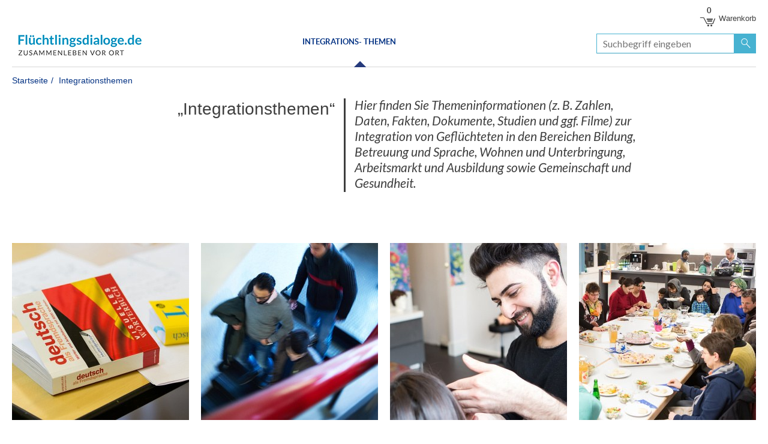

--- FILE ---
content_type: text/html; charset=utf-8
request_url: https://www.fluechtlingsdialoge.de/de/integrationsthemen
body_size: 10781
content:
<!DOCTYPE html>
<html lang="de">
<head>
    <meta charset="utf-8">

<!-- 
	Created by: ressourcenmangel GmbH, https://www.ressourcenmangel.de, Tel.: 030 61002450

	This website is powered by TYPO3 - inspiring people to share!
	TYPO3 is a free open source Content Management Framework initially created by Kasper Skaarhoj and licensed under GNU/GPL.
	TYPO3 is copyright 1998-2026 of Kasper Skaarhoj. Extensions are copyright of their respective owners.
	Information and contribution at https://typo3.org/
-->



<meta http-equiv="x-ua-compatible" content="IE=9; IE=8; IE=EDGE">
<meta name="generator" content="TYPO3 CMS">
<meta name="viewport" content="width=device-width, initial-scale=1.0, maximum-scale=1.0, user-scalable=no">
<meta name="robots" content="INDEX,FOLLOW">
<meta name="description" content="Bertelsmann-Stiftung">
<meta name="keywords" content="Bertelsmann-Stiftung, Bertelsmann,Stiftung">


<!--[if lt IE 9]><link rel="stylesheet" href="/typo3temp/assets/compressed/ie-1243b5eb55e5b17ec45b792ef1c5e255.css?1765788312" media="all"><![endif]-->
<link rel="stylesheet" href="/typo3temp/assets/compressed/merged-35623335b73abd5619cb1656028b4b1e-040559f55335d7221a2332c9da27ebef.css?1765788414" media="all">


<script src="/typo3temp/assets/compressed/merged-426b4e6c21cb576b3855f93067de4e09.js?1765788414"></script>
<script src="/typo3temp/assets/compressed/merged-be27b8076e5da02b2529815148542ed5.js?1765788414"></script>
<!--[if IE 8]><script src="/templates/frontend/js/respond.js?1765787956" type="text/javascript"></script><![endif]-->


<title>Integrationsthemen</title><link rel="shortcut icon" type="image/x-icon" href="/templates/frontend/images/bst/favicons/favicon.ico"/>
<link rel="icon" type="image/x-icon" href="/templates/frontend/images/bst/favicons/favicon.ico"/>
<link rel="icon" type="image/gif" href="/templates/frontend/images/bst/favicons/favicon.gif"/>
<link rel="icon" type="image/png" href="/templates/frontend/images/bst/favicons/favicon.png"/>
<link rel="apple-touch-icon" href="/templates/frontend/images/bst/favicons/apple-touch-icon.png"/>
<link rel="apple-touch-icon" href="/templates/frontend/images/bst/favicons/apple-touch-icon-57x57.png" sizes="57x57"/>
<link rel="apple-touch-icon" href="/templates/frontend/images/bst/favicons/apple-touch-icon-60x60.png" sizes="60x60"/>
<link rel="apple-touch-icon" href="/templates/frontend/images/bst/favicons/apple-touch-icon-72x72.png" sizes="72x72"/>
<link rel="apple-touch-icon" href="/templates/frontend/images/bst/favicons/apple-touch-icon-76x76.png" sizes="76x76"/>
<link rel="apple-touch-icon" href="/templates/frontend/images/bst/favicons/apple-touch-icon-114x114.png" sizes="114x114"/>
<link rel="apple-touch-icon" href="/templates/frontend/images/bst/favicons/apple-touch-icon-120x120.png" sizes="120x120"/>
<link rel="apple-touch-icon" href="/templates/frontend/images/bst/favicons/apple-touch-icon-128x128.png" sizes="128x128"/>
<link rel="apple-touch-icon" href="/templates/frontend/images/bst/favicons/apple-touch-icon-144x144.png" sizes="144x144"/>
<link rel="apple-touch-icon" href="/templates/frontend/images/bst/favicons/apple-touch-icon-152x152.png" sizes="152x152"/>
<link rel="apple-touch-icon" href="/templates/frontend/images/bst/favicons/apple-touch-icon-180x180.png" sizes="180x180"/>
<link rel="apple-touch-icon" href="/templates/frontend/images/bst/favicons/apple-touch-icon-precomposed.png"/>
<link rel="icon" type="image/png" href="/templates/frontend/images/bst/favicons/favicon-16x16.png" sizes="16x16"/>
<link rel="icon" type="image/png" href="/templates/frontend/images/bst/favicons/favicon-32x32.png" sizes="32x32"/>
<link rel="icon" type="image/png" href="/templates/frontend/images/bst/favicons/favicon-96x96.png" sizes="96x96"/>
<link rel="icon" type="image/png" href="/templates/frontend/images/bst/favicons/favicon-160x160.png" sizes="160x160"/>
<link rel="icon" type="image/png" href="/templates/frontend/images/bst/favicons/favicon-192x192.png" sizes="192x192"/>
<link rel="icon" type="image/png" href="/templates/frontend/images/bst/favicons/favicon-196x196.png" sizes="196x196"/>
<meta name="msapplication-TileImage" content="/templates/frontend/images/bst/favicons/win8-tile-144x144.png"/>
<meta name="msapplication-TileColor" content="#ffffff"/>
<meta name="msapplication-navbutton-color" content="#ffffff"/>
<meta name="application-name" content="Bertelsmann Stiftung"/>
<meta name="msapplication-tooltip" content="Bertelsmann Stiftung"/>
<meta name="apple-mobile-web-app-title" content="Bertelsmann Stiftung"/>
<meta name="msapplication-square70x70logo" content="/templates/frontend/images/bst/favicons/win8-tile-70x70.png"/>
<meta name="msapplication-square144x144logo" content="/templates/frontend/images/bst/favicons/win8-tile-144x144.png"/>
<meta name="msapplication-square150x150logo" content="/templates/frontend/images/bst/favicons/win8-tile-150x150.png"/>
<meta name="msapplication-wide310x150logo" content="/templates/frontend/images/bst/favicons/win8-tile-310x150.png"/>
<meta name="msapplication-square310x310logo" content="/templates/frontend/images/bst/favicons/win8-tile-310x310.png"/>

<link rel="manifest" href="/templates/frontend/images/bst/favicons/manifest.json"/>
<link rel="mask-icon" href="/templates/frontend/images/bst/favicons/safari-pinned-tab.svg" color="#5bbad5"/>
<meta name="msapplication-config" content="/templates/frontend/images/bst/favicons/browserconfig.xml"/>
<meta name="theme-color" content="#ffffff">
<meta property="og:title" content="Integrationsthemen" />
        <meta property="og:description" content="" />
        <meta property="og:image" content="https://www.fluechtlingsdialoge.de/?v=1" />
        <meta name="twitter:card" content="summary_large_image">
        <meta name="twitter:site" content="@BertelsmannSt">
        <meta name="twitter:title" content="Integrationsthemen">
        <meta name="twitter:description" content="">
        <meta name="twitter:creator" content="@BertelsmannSt">
        <meta name="twitter:image:src" content="https://www.fluechtlingsdialoge.de/?v=1">
        <meta name="twitter:domain" content="bertelsmann-stiftung.de"><meta property="og:url" content="https://www.fluechtlingsdialoge.de/de/integrationsthemen" /><meta name="date" content="2026-01-12T14:37:10" /><meta name="title" content="Integrationsthemen - Bertelsmann Stiftung" />
<!-- Copyright (c) 2000-2023 etracker GmbH. All rights reserved. -->
<!-- This material may not be reproduced, displayed, modified or distributed -->
<!-- without the express prior written permission of the copyright holder. -->
<!-- etracker tracklet 5.0 -->
<script type="text/javascript">
	var et_pagename = "/de/integrationsthemen";
	var et_areas = "Bst%2F%5BDE%5D%2FStartseite%2FIntegrations-%20themen%2F";
	var et_proxy_redirect = "\/\/insights.bertelsmann-stiftung.de";
	// var et_tval = 0;
	// var et_tsale = 0;
	// var et_tonr = "";
	// var et_basket = "";
</script>
<!--  data-respect-dnt="true" -->
<script id="_etLoader" type="text/javascript" charset="UTF-8" data-block-cookies="true" data-secure-code="dzEo3g" src="//insights.bertelsmann-stiftung.de/code/e.js" async></script>
<!-- etracker tracklet 5.0 end -->


<link rel="canonical" href="https://www.fluechtlingsdialoge.de/de/integrationsthemen">
</head>
<body>
<header id="header">

	
			<div id="logo">
				<h1>
					<a href="/de/startseite">Bertelsmann Stiftung</a>
				</h1>
			</div>
		


	<a href="javascript:void(0);" id="menu-icon"></a>
	<div id="search">
		<h2 class="sr-only">Suche</h2>
        <form role="form" class="form-inline" action="/de/system/suchergebnisseite" method="post" >
            <div class="form-group">
                <input data-typeahead-source-url="/de/suchergebnisseite/?type=1354795326&tx_rsmsearch_pi1%5BsearchQuery%5D%5BqueryString%5D=___query___&tx_rsmsearch_pi1%5BsearchQuery%5D%5Blanguage%5D=___language___&tx_rsmsearch_pi1%5Baction%5D=complete" type="text" id="search_input" name="tx_rsmsearch_pi1[searchQuery][queryString]" class="search typeahead" placeholder="Suchbegriff eingeben" />
                <button type="submit" class="btn btn-primary search_submit"><i class="icon icon-loupe"></i><span class="sr-only">Suchen</span></button>
                <div class="clearfix"></div>
            </div>
        </form>
	</div>

	<nav id="nav" data-closetext="">
	<ul><li class="navElem active navElem--last hasFlyout"><a href="/de/integrationsthemen" class="parent active">Integrations- themen</a><div class="flyout foldout-1956 foldout-has-slider-0">
                <div class="wrapper">
                    <div class="nav_leftCol left col-menublocks-4"><div class="nav_col"><h3><a href="/de/integrationsthemen/bildung-betreuung-und-sprache">Bildung, Betreuung und Sprache</a></h3></div><div class="nav_col"><h3><a href="/de/integrationsthemen/wohnen-und-unterbringung">Wohnen und Unterbringung</a></h3></div><div class="nav_col"><h3><a href="/de/integrationsthemen/arbeitsmarkt-und-ausbildung">Arbeitsmarkt und Ausbildung</a></h3></div><div class="clear-tablet"><!-- --></div><div class="nav_col"><h3><a href="/de/integrationsthemen/gemeinschaft-und-sicherheit">Gemeinschaft und Gesundheit</a></h3></div><div class="clear-desktop"><!-- --></div><div class="clear"></div>
                    </div>
                    
                    <div class="clear"></div>
                </div>
            </div></li></ul>
	</nav>

	<nav id="top_nav">
		<h2 class="sr-only">Service-Navigation</h2>
		<ul>
			
			<li><a href="https://www.bertelsmann-stiftung.de/de/publikationen/buecher-und-studien/warenkorb"><span class="cart icon icon-cart" id="magicMatzeCart"></span><span class="sr-only">Artikel im </span>Warenkorb</a></li>
		</ul>
	</nav>
	<div class="clear"></div>
</header>
<div id="mobile-search">
	<h2 class="sr-only">Suche</h2>
        <form role="form" class="form-inline" action="/de/system/suchergebnisseite" method="post" >
            <div class="form-group">
                <input data-typeahead-source-url="/de/suchergebnisseite/?type=1354795326&tx_rsmsearch_pi1%5BsearchQuery%5D%5BqueryString%5D=___query___&tx_rsmsearch_pi1%5BsearchQuery%5D%5Blanguage%5D=___language___&tx_rsmsearch_pi1%5Baction%5D=complete" type="text" id="search_input" name="tx_rsmsearch_pi1[searchQuery][queryString]" class="search typeahead" placeholder="Suchbegriff eingeben" />
                <button type="submit" class="btn btn-primary search_submit"><i class="icon icon-loupe"></i><span class="sr-only">Suchen</span></button>
                <div class="clearfix"></div>
            </div>
        </form>
</div>
<nav id="mobile-nav">
	<h2 class="sr-only">Navigation</h2>
	<ul><li class="navElem active"><a href="/de/integrationsthemen" class="parent active">Integrations- themen</a><div class="flyout">
                <div class="wrapper"><div class="nav_col"><h3><a href="/de/integrationsthemen/bildung-betreuung-und-sprache">Bildung, Betreuung und Sprache</a></h3></div><div class="nav_col"><h3><a href="/de/integrationsthemen/wohnen-und-unterbringung">Wohnen und Unterbringung</a></h3></div><div class="nav_col"><h3><a href="/de/integrationsthemen/arbeitsmarkt-und-ausbildung">Arbeitsmarkt und Ausbildung</a></h3></div><div class="nav_col"><h3><a href="/de/integrationsthemen/gemeinschaft-und-sicherheit">Gemeinschaft und Gesundheit</a></h3></div><div class="clearfix"></div>
                </div>
            </div></li></ul>
</nav>

<div class="container">
	<div id="breadcrumb">
        <h2 id="breadcrumb-label" class="sr-only">Integrationsthemen</h2>
        <ul class="breadcrumb"><li aria-labelledby="breadcrumb-label"><a href="/de/startseite" title="Startseite">Startseite</a></li><li class="active" aria-labelledby="breadcrumb-label">Integrationsthemen</li></ul>
    </div>
	<div id="content">
		<main role="main">
			<span style="position:relative;" class="js-exclude-equalheight"><span style="position:absolute; top: -100px" id="c53436"><!-- --></span></span><div class="row">
    <div class="col-sm-12 project-headline">
        <div class="left divider">
            „Integrationsthemen“
        </div>
        <div class="left text">
            Hier finden Sie Themeninformationen (z. B. Zahlen, Daten, Fakten, Dokumente, Studien und ggf. Filme) zur Integration von Geflüchteten in den Bereichen Bildung, Betreuung und Sprache, Wohnen und Unterbringung, Arbeitsmarkt und Ausbildung sowie Gemeinschaft und Gesundheit.
        </div>
        <div class="clearfix"></div>
    </div>
</div>

<div id="c53435" class="row display-table">
	
	<div class="col-xs-12 col-sm-6 col-md-3">
		
			<span style="position:relative;" class="js-exclude-equalheight"><span style="position:absolute; top: -100px" id="c53434"><!-- --></span></span>
<section class="tx-rsmbildtextteaser-pi1 panel panel-default teaser elemBorderBottom">
	<a href="/de/integrationsthemen/bildung-betreuung-und-sprache">
	
		
		
				
				<img class="img-autoscaled" title=" (© Valeska Achenbach)" alt="Bücher liegen auf dem Tisch"
					 src="/typo3temp/assets/images/csm_5627221110937_Change_1_2016_Integration_Luechow__52353_bear_66a7ccb3f0_3b70e41f748377bb0b5091e2dfa2f49a.jpg">
			
	
	
	
	
	
	

</a>
	<header class="panel-heading">
		<h3 class="panel-subtitle"></h3>
		<h2 class="panel-title"><a href="/de/integrationsthemen/bildung-betreuung-und-sprache">Bildung, Betreuung und Sprache</a></h2>
	</header>
	<div class="panel-body"><p>Bildung, Betreuung und Sprache&nbsp;sind der Schlüssel zur Integration. Hier finden Sie einige Beispiele und Themeninformationen zu den Bereichen Bildung, Betreuung und Sprache.</p>
<p>&nbsp; <a href="/de/integrationsthemen/bildung-betreuung-und-sprache" class="more-internal-link">weiterlesen</a></p></div>
</section>


		
	</div>
	<div class="col-xs-12 col-sm-6 col-md-3">
		
			<span style="position:relative;" class="js-exclude-equalheight"><span style="position:absolute; top: -100px" id="c53433"><!-- --></span></span>
<section class="tx-rsmbildtextteaser-pi1 panel panel-default teaser elemBorderBottom">
	<a href="/de/integrationsthemen/wohnen-und-unterbringung">
	
		
		
				
				<img class="img-autoscaled" title=" (© Arne Weychardt)" alt="Flüchtlinge gehen eine Treppe runter"
					 src="/typo3temp/assets/images/csm_1924004873DSC04213_Change_1_2016_Integration__52509_bear_02e9dc889d_996599a0e5f60061b77b24a040270b65.jpg">
			
	
	
	
	
	
	

</a>
	<header class="panel-heading">
		<h3 class="panel-subtitle"></h3>
		<h2 class="panel-title"><a href="/de/integrationsthemen/wohnen-und-unterbringung">Wohnen und Unterbringung</a></h2>
	</header>
	<div class="panel-body"><p>Wie können Engpässe überwunden und Kommunen entlastet werden?</p>
<p>&nbsp; <a href="/de/integrationsthemen/wohnen-und-unterbringung" class="more-internal-link">weiterlesen</a></p></div>
</section>


		
	</div>
	<div class="col-xs-12 col-sm-6 col-md-3">
		
			<span style="position:relative;" class="js-exclude-equalheight"><span style="position:absolute; top: -100px" id="c53432"><!-- --></span></span>
<section class="tx-rsmbildtextteaser-pi1 panel panel-default teaser elemBorderBottom">
	<a href="/de/integrationsthemen/arbeitsmarkt-und-ausbildung">
	
		
		
				
				<img class="img-autoscaled" title=" (© Valeska Achenbach)" alt="xx"
					 src="/typo3temp/assets/images/csm_489015639Achenbach_Ausbildung_Fluechtlinge-0175_bear_61035fb9cb_abe569ddf8a0faf7c92edfb844b434d6.jpg">
			
	
	
	
	
	
	

</a>
	<header class="panel-heading">
		<h3 class="panel-subtitle"></h3>
		<h2 class="panel-title"><a href="/de/integrationsthemen/arbeitsmarkt-und-ausbildung">Arbeitsmarkt und Ausbildung</a></h2>
	</header>
	<div class="panel-body"><p>Wie kann die Integration von Geflüchteten in Ausbildung und Arbeit gelingen?</p>
<p>&nbsp; <a href="/de/integrationsthemen/arbeitsmarkt-und-ausbildung" class="more-internal-link">weiterlesen</a></p></div>
</section>


		
	</div>
	<div class="col-xs-12 col-sm-6 col-md-3">
		
			<span style="position:relative;" class="js-exclude-equalheight"><span style="position:absolute; top: -100px" id="c53431"><!-- --></span></span>
<section class="tx-rsmbildtextteaser-pi1 panel panel-default teaser elemBorderBottom">
	<a href="/de/integrationsthemen/gemeinschaft-und-sicherheit">
	
		
		
				
				<img class="img-autoscaled" title=" (© Valeska Achenbach)" alt="Gemeinsames Essen am Tisch"
					 src="/typo3temp/assets/images/csm_6684982151360_Change_1_2016_Integration_Luechow__52445_bear_3202bef5fe_4fb6303bd02401d487a07d3d7a5e42a2.jpg">
			
	
	
	
	
	
	

</a>
	<header class="panel-heading">
		<h3 class="panel-subtitle"></h3>
		<h2 class="panel-title"><a href="/de/integrationsthemen/gemeinschaft-und-sicherheit">Gemeinschaft und Gesundheit</a></h2>
	</header>
	<div class="panel-body"><p>Hier geht es um Versorgung zu Gesundheit und Traumata und um Gemeinschaft und Begegnung.</p>
<p>&nbsp; <a href="/de/integrationsthemen/gemeinschaft-und-sicherheit" class="more-internal-link">weiterlesen</a></p></div>
</section>


		
	</div>
</div>

<span style="position:relative;" class="js-exclude-equalheight"><span style="position:absolute; top: -100px" id="c235560"><!-- --></span></span>
    

            <div id="c235560" class="frame frame-default frame-type-header frame-layout-0">
                
                
                    



                
                
                    

    
        <header>
            

    
            
                

    
            <h2 class="">
                Übergreifendes
            </h2>
        



            
        



            



            



        </header>
    



                
                
                
                    



                
                
                    



                
            </div>

        



<div id="c248202" class="row display-table">
	
	<div class="col-xs-12 col-sm-6 col-md-3">
		
			<span style="position:relative;" class="js-exclude-equalheight"><span style="position:absolute; top: -100px" id="c273384"><!-- --></span></span>
<section class="tx-rsmbildtextteaser-pi1 panel panel-default teaser elemBorderBottom">
	
	<header class="panel-heading">
		<h3 class="panel-subtitle">Beitrag</h3>
		<h2 class="panel-title"><a href="/fileadmin/files/Projekte/Zusammen_in_Vielfalt/Sprach_und_Kulturmittler_innen_Helmuth_Schweitzer_2025.pdf" target="_blank">Sprach- und Kulturmittler:innen</a></h2>
	</header>
	<div class="panel-body"><p>Helmuth Schweitzer analysiert hier die Rolle von Sprach- und Kulturmittler:innen (SKM) als Brückenbauer:innen zwischen Mitgliedern verschiedener sozialer Systeme. Sie überwinden sprachliche und kulturelle Barrieren und spielen eine Schlüsselrolle für die gesellschaftliche Teilhabe, werden aber häufig nicht ausreichend anerkannt oder strukturell gefördert.&nbsp; <a href="/fileadmin/files/Projekte/Zusammen_in_Vielfalt/Sprach_und_Kulturmittler_innen_Helmuth_Schweitzer_2025.pdf" target="_blank" class="more-external-link">zum Beitrag</a></p></div>
</section>


		
			<span style="position:relative;" class="js-exclude-equalheight"><span style="position:absolute; top: -100px" id="c266014"><!-- --></span></span>
<section class="tx-rsmbildtextteaser-pi1 panel panel-default teaser elemBorderBottom">
	
	<header class="panel-heading">
		<h3 class="panel-subtitle">Präsentation</h3>
		<h2 class="panel-title"><a href="/fileadmin/files/Projekte/Weltoffene_Kommune/Praesentation_Welcome_Alliance_Fund_2025.pdf" target="_blank">Welcome Alliance Fund</a></h2>
	</header>
	<div class="panel-body"><p>Der privat-öffentliche Welcome Alliance Fund ist ein gemeinschaftlich entwickeltes Förderinstrument der Welcome Alliance mit Unterstützung des Bundesministeriums des Innern (BMI) und vielzähligen Unternehmen und Stiftungen. Die Förderkriterien des Welcome Alliance Fund 2025 zielen auf die strukturelle Teilhabe von Migrant:innenorganisationen im Projekt, sowie das Vorhandensein des Aspektes der Sozialen Innovation. Auch Skalierungspotenzial, Regionale Bedarfsorientierung, sektorübergreifende und strukturübergreifende Kooperationen und Aktualität steigern die Erfolgschancen des Förderantrags. <a href="/fileadmin/files/Projekte/Weltoffene_Kommune/Praesentation_Welcome_Alliance_Fund_2025.pdf" target="_blank" class="more-external-link">zur Präsentation</a></p></div>
</section>


		
			<span style="position:relative;" class="js-exclude-equalheight"><span style="position:absolute; top: -100px" id="c265564"><!-- --></span></span>
<section class="tx-rsmbildtextteaser-pi1 panel panel-default teaser elemBorderBottom">
	
	<header class="panel-heading">
		<h3 class="panel-subtitle">Präsentation</h3>
		<h2 class="panel-title"><a href="/fileadmin/files/Projekte/Weltoffene_Kommune/Praesentation_Refugee_Law_Clinics_2025.pdf" target="_blank">Refugee Law Clinics</a></h2>
	</header>
	<div class="panel-body"><p>Quint Aly präsentiert die „Refugee Law Clinics (RLCs)“. Diese Zivilgesellschaftliche Initiative berät Migrant:innen kostenlos zum Migrationsrecht und setzt dabei auf den Dreiklang Beraten, Bilden, Bewegen. Das heißt konkret, dass RLCs wichtige Beratungsarbeit leisten und zudem interessierten Jurastudent:innen, sowie Freiwilligen das Migrationsrecht durch eine mehrmonatige universitäre Ausbildung beibringen („Bilden“). Darüber hinaus bedeutet „Bewegen“ eine an die Öffentlichkeit gerichtete Aufklärungs- und Sensibilisierungsarbeit. Über 38 RLCs seien im Bundesgebiet aktiv. <a href="/fileadmin/files/Projekte/Weltoffene_Kommune/Praesentation_Refugee_Law_Clinics_2025.pdf" target="_blank" class="more-external-link">zur Präsentation</a></p></div>
</section>


		
			<span style="position:relative;" class="js-exclude-equalheight"><span style="position:absolute; top: -100px" id="c263711"><!-- --></span></span>
<section class="tx-rsmbildtextteaser-pi1 panel panel-default teaser elemBorderBottom">
	
	<header class="panel-heading">
		<h3 class="panel-subtitle">Präsentation</h3>
		<h2 class="panel-title"><a href="/fileadmin/files/Projekte/Weltoffene_Kommune/Praesentation_VMDO_2025.pdf" target="_blank">VMDO</a></h2>
	</header>
	<div class="panel-body"><p>"Migrant:innenorganisationen übernehmen unverzichtbare Aufgaben vor Ort", so Prof. Dr. Ümit Koşan. Am historischen 8. Mai 2008 wurde der VMDO (Verbund der sozial-kulturellen Migrantenvereine in Dortmund e. V.) von ihm und 12 Migrant:innenorganisationen gegründet. Der Austausch der Mitgliedsvereine unter dem Dach des VMDO ermöglicht ihnen, voneinander zu lernen, sich zu vernetzen oder Wissen an andere weiterzugeben. <a href="/fileadmin/files/Projekte/Weltoffene_Kommune/Praesentation_VMDO_2025.pdf" target="_blank" class="more-external-link">zur Präsentation</a></p></div>
</section>


		
	</div>
	<div class="col-xs-12 col-sm-6 col-md-3">
		
			<span style="position:relative;" class="js-exclude-equalheight"><span style="position:absolute; top: -100px" id="c266525"><!-- --></span></span>
<section class="tx-rsmbildtextteaser-pi1 panel panel-default teaser elemBorderBottom">
	
	<header class="panel-heading">
		<h3 class="panel-subtitle">Präsentation</h3>
		<h2 class="panel-title"><a href="/fileadmin/files/Projekte/Weltoffene_Kommune/Praesentation_DESI_Kommunale_Resilienz_2025.pdf" target="_blank">Kommunale Resilienz (DESI-Studie)</a></h2>
	</header>
	<div class="panel-body"><p>Das DESI Institut für Demokratische Entwicklung und Soziale Integration setzt sich unter anderem für die Stärkung von Demokratie und gesellschaftlichem Zusammenhalt sowie bürgerschaftlichem Engagement und gesellschaftlicher Teilhabe ein. Dr. Frank Gesemann stellt die Erkenntnisse aus dem Praxisforschungsprojekt ‚Aufnahme und Integration von Geflüchteten: Engagement, Vernetzung und Resilienz in Kommunen‘ vor.&nbsp; <a href="/fileadmin/files/Projekte/Weltoffene_Kommune/Praesentation_DESI_Kommunale_Resilienz_2025.pdf" target="_blank" class="more-external-link">zur Präsentation</a></p></div>
</section>


		
			<span style="position:relative;" class="js-exclude-equalheight"><span style="position:absolute; top: -100px" id="c265563"><!-- --></span></span>
<section class="tx-rsmbildtextteaser-pi1 panel panel-default teaser elemBorderBottom">
	
	<header class="panel-heading">
		<h3 class="panel-subtitle">Präsentation</h3>
		<h2 class="panel-title"><a href="/fileadmin/files/Projekte/Weltoffene_Kommune/Praesentation_OERA_Hamburg_2025.pdf" target="_blank">ÖRA Hamburg</a></h2>
	</header>
	<div class="panel-body"><p>Die öffentliche Rechtsauskunft- und Vergleichsstelle Hamburg bietet einkommensschwachen Bürgerinnen und Bürgern kostengünstig Rat in rechtlichen Angelegenheiten. Dies geschieht auf Basis des Beratungshilfegesetzes sowie dem Hamburger ÖRA-Gesetz. Moritz Depenbrock, Hauptamtlicher Rechtsberater der ÖRA, schätzt dass die ÖRA allein im Jahre 2024 über 26.000 Beratungsgespräche ausführte. <a href="/fileadmin/files/Projekte/Weltoffene_Kommune/Praesentation_OERA_Hamburg_2025.pdf" target="_blank" class="more-external-link">zur Präsentation</a></p></div>
</section>


		
			<span style="position:relative;" class="js-exclude-equalheight"><span style="position:absolute; top: -100px" id="c260472"><!-- --></span></span>
<section class="tx-rsmbildtextteaser-pi1 panel panel-default teaser elemBorderBottom">
	
	<header class="panel-heading">
		<h3 class="panel-subtitle">Präsentation</h3>
		<h2 class="panel-title"><a href="/fileadmin/files/Projekte/Weltoffene_Kommune/Praesentation_House_of_Resources_Saar_2025.pdf" target="_blank">House of Resources Saar (HoR)</a></h2>
	</header>
	<div class="panel-body"><p>Projektleiterin Emine Isgören stellt das „House of Resources Saar“ vor, das Migrant:innenorganisationen Ressourcen zur Verfügung stellt. „Wir arbeiten niedrigschwellig und flexibel, weil wir vor allem kleinere Migrantenorganisationen stärken wollen, die noch nicht so sehr in der Förderwelt angekommen sind“, so Isgören. Seit dem 1. Januar 2023 hat die AWO Saarland die Trägerschaft übernommen. Ziele sind, gesellschaftliches Engagement von Migrant:innen zu stärken, integrationspolitische wichtige Vereinstätigkeiten nachhaltig zu unterstützen, struktureller Benachteiligung entgegenzuwirken und Empowerment ehrenamtlicher Tätigkeit. Dem entsprechen die vier Säulen des HoR Saar: Empowerment, Förderung, Verleih und Vernetzung. <a href="/fileadmin/files/Projekte/Weltoffene_Kommune/Praesentation_House_of_Resources_Saar_2025.pdf" target="_blank" class="more-external-link">zur Präsentation</a></p></div>
</section>


		
			<span style="position:relative;" class="js-exclude-equalheight"><span style="position:absolute; top: -100px" id="c248208"><!-- --></span></span>
<section class="tx-rsmbildtextteaser-pi1 panel panel-default teaser elemBorderBottom">
	
	<header class="panel-heading">
		<h3 class="panel-subtitle">Präsentation</h3>
		<h2 class="panel-title"><a href="/fileadmin/files/Projekte/Weltoffene_Kommune/Praesentation_Saechsischer_Fluechlingsrat_2025.pdf" target="_blank">Vernetzung in Sachsen</a></h2>
	</header>
	<div class="panel-body"><p>Der sächsische Flüchtlingsrat und die Ausländerbehörde in Dresden sind ein Beispiel dafür, dass eine enge Vernetzung dazu beitragen kann, Geflüchtete erfolgreich zu begleiten, damit ihre Integration gelingt. Ziele sind vor allem, die Ausländerbehörde zu entlasten und zum anderen, die Zahl der Langzeitduldungen zu reduzieren, vor allem durch die Entwicklung von Bleiberechtsperspektiven. Themenschwerpunkte sind Arbeitsintegration, Chancenaufenthaltsrecht und Bleiberecht. Ein Modellprojekt „Perspektive Bleiberecht Dresden“ ist im Aktionsplan Integration 2022-2026 der Landeshauptstadt Dresden verankert.</p>
<p>&nbsp; <a href="/fileadmin/files/Projekte/Weltoffene_Kommune/Praesentation_Saechsischer_Fluechlingsrat_2025.pdf" target="_blank" class="more-external-link">zur Präsentation</a></p></div>
</section>


		
	</div>
	<div class="col-xs-12 col-sm-6 col-md-3">
		
			<span style="position:relative;" class="js-exclude-equalheight"><span style="position:absolute; top: -100px" id="c266015"><!-- --></span></span>
<section class="tx-rsmbildtextteaser-pi1 panel panel-default teaser elemBorderBottom">
	
	<header class="panel-heading">
		<h3 class="panel-subtitle">Präsentation</h3>
		<h2 class="panel-title"><a href="/fileadmin/files/Projekte/Weltoffene_Kommune/Praesentation_Dessau-Rosslau_2025.pdf" target="_blank">Integrationsbüro Dessau-Roßlau</a></h2>
	</header>
	<div class="panel-body"><p>Christian Altmann stellt hier die Integrationsstelle Dessau-Roßlau vor. Die Stadt arbeitet im Rahmen des Bündnisses für Vielfaltsgestalter daran, Konfliktprävention zu unterstützen und wirtschaftliche sowie kulturelle Vielfalt als Potenzial zu betrachten. Klar für Christian Altmann ist: Eine diverse Gesellschaft bringt neue Perspektiven und Innovationen hervor. Daher sei die Integrationsstelle in Kommunikation und Handeln immer sehr beteiligungsorientiert.&nbsp; <a href="/fileadmin/files/Projekte/Weltoffene_Kommune/Praesentation_Dessau-Rosslau_2025.pdf" target="_blank" class="more-external-link">zur Präsentation</a></p></div>
</section>


		
			<span style="position:relative;" class="js-exclude-equalheight"><span style="position:absolute; top: -100px" id="c248209"><!-- --></span></span>
<section class="tx-rsmbildtextteaser-pi1 panel panel-default teaser elemBorderBottom">
	
	<header class="panel-heading">
		<h3 class="panel-subtitle">Präsentation</h3>
		<h2 class="panel-title"><a href="/fileadmin/files/Projekte/Weltoffene_Kommune/Nalan_Sipar_Praesentation_2023.pdf" target="_blank">Nalan Sipar</a></h2>
	</header>
	<div class="panel-body"><p>Für die&nbsp;Politikwissenschaftlerin und Publizistin Nalan Sipar war die Corona-Pandemie ein Aha-Erlebnis, als viele Menschen der türkeistämmigen Community in Deutschland türkische Medien schauten und Desinformation zur Covid Pandemie erhielten. Damals erklärte sie in ihrem YouTube-Beitrag, wie man Schnelltests durchführe. Ein späteres Video mit Bundeskanzler Scholz erhielt rund 1.900 „likes“. „Storytelling funktioniert in jeder Community anders“, so Sipar. Sie empfiehlt: „Einfach dahin gehen, wo die Leute aus den Communities sind!“ <a href="/fileadmin/files/Projekte/Weltoffene_Kommune/Nalan_Sipar_Praesentation_2023.pdf" target="_blank" class="more-internal-link">Zur Präsentation.</a></p></div>
</section>


		
			<span style="position:relative;" class="js-exclude-equalheight"><span style="position:absolute; top: -100px" id="c261777"><!-- --></span></span>
<section class="tx-rsmbildtextteaser-pi1 panel panel-default teaser elemBorderBottom">
	
	<header class="panel-heading">
		<h3 class="panel-subtitle">Präsentation</h3>
		<h2 class="panel-title"><a href="https://www.canva.com/design/DAGdedkuO5o/l_Ggi1h737tOTdZJsux4rA/view?utm_content=DAGdedkuO5o&amp;utm_campaign=designshare&amp;utm_medium=link2&amp;utm_source=uniquelinks&amp;utlId=h0b7d0e42e0#2" target="_blank" rel="noreferrer">Programm Changemaker</a></h2>
	</header>
	<div class="panel-body"><p>„Wir unterstützen Euch beim Machen,“ fasst Dustin Savarino von Lokalprojekte die Intention des Programms Changemaker zusammen. Grundidee ist die Zusammenarbeit zwischen Wirtschaft, Gesellschaft und Kommune. Es werden „Macher“ aus der Kommunalverwaltung mit „Paten“ aus Wirtschaft oder auch Zivilgesellschaft zusammengebracht und durch Lokalprojekte „gematched“. Die Changemaker begleiten Lokalverwaltung und kommunale Akteure, um innovative Lösungen zu erarbeiten und umzusetzen.</p>
<p>&nbsp; <a href="https://www.canva.com/design/DAGdedkuO5o/l_Ggi1h737tOTdZJsux4rA/view?utm_content=DAGdedkuO5o&amp;utm_campaign=designshare&amp;utm_medium=link2&amp;utm_source=uniquelinks&amp;utlId=h0b7d0e42e0#2" target="_blank" class="more-external-link" rel="noreferrer">Zur Präsentation</a></p></div>
</section>


		
			<span style="position:relative;" class="js-exclude-equalheight"><span style="position:absolute; top: -100px" id="c263714"><!-- --></span></span>
<section class="tx-rsmbildtextteaser-pi1 panel panel-default teaser elemBorderBottom">
	
	<header class="panel-heading">
		<h3 class="panel-subtitle">Präsentation</h3>
		<h2 class="panel-title"><a href="/fileadmin/files/Projekte/Weltoffene_Kommune/Praesentation_MIA_2025.pdf" target="_blank">Integrationskoordination im Burgenlandkreis</a></h2>
	</header>
	<div class="panel-body"><p>Bei uns sind alle Ämter in einem Haus“, berichtet Susanne Neupert, Integrationskoordination Burgenlandkreis. Dies umfasst das Ausländerrecht, Asylbewerberleistung und Unterkunftsverwaltung, das Sachgebiet Integration, ein Mini-Job Center, die Arbeitsagentur sowie externe Netzwerkpartner:innen. Im Burgendlandkreis zeigt sich dank der Migrationsagentur, dass eine Welcome-Struktur und eine akteursübergreifende Zusammenarbeit auch im ländlichen Raum möglich sind. Zum größeren Netzwerk gehören 120 Teilnehmende aus Kommunalverwaltung, Zivilgesellschaft und Unternehmen. Eine digitale Plattform dient der Strukturierung. <a href="/fileadmin/files/Projekte/Weltoffene_Kommune/Praesentation_MIA_2025.pdf" target="_blank" class="more-external-link">zur Präsentation</a></p></div>
</section>


		
	</div>
	<div class="col-xs-12 col-sm-6 col-md-3">
		
			<span style="position:relative;" class="js-exclude-equalheight"><span style="position:absolute; top: -100px" id="c248207"><!-- --></span></span>
<section class="tx-rsmbildtextteaser-pi1 panel panel-default teaser elemBorderBottom">
	
	<header class="panel-heading">
		<h3 class="panel-subtitle">Präsentation</h3>
		<h2 class="panel-title"><a href="/fileadmin/files/Projekte/Weltoffene_Kommune/AMAL_Praesentation_2023.pdf" target="_blank">AMAL</a></h2>
	</header>
	<div class="panel-body"><p>Amal, so Julia Gerlach, ist „wie eine Tageszeitung, aber nicht auf Deutsch, sondern Farsi, arabisch, ukrainisch oder in anderen Sprachen“. Berichtet wird über Kriminalfakten, erfolgreiche Leute, Ereignisse, die die Leute bewegen. Entstanden ist Amal 2015. Jutta Gerlach und ihre Schwester wollten einen Beitrag zur Aufnahme und Integration der Kriegsflüchtlinge aus Syrien leisten. Journalist:innen aus dem Bürgerkriegsland Syrien und aus anderen Herkunftsländern sollten die Möglichkeit erhalten, in Deutschland redaktionell tätig zu werden. Inzwischen wurden 25-26 Stellen geschaffen.</p>
<p>&nbsp; <a href="/fileadmin/files/Projekte/Weltoffene_Kommune/AMAL_Praesentation_2023.pdf" target="_blank" class="more-internal-link">Zur Präsentation.</a></p></div>
</section>


		
			<span style="position:relative;" class="js-exclude-equalheight"><span style="position:absolute; top: -100px" id="c260471"><!-- --></span></span>
<section class="tx-rsmbildtextteaser-pi1 panel panel-default teaser elemBorderBottom">
	
	<header class="panel-heading">
		<h3 class="panel-subtitle">Präsentation</h3>
		<h2 class="panel-title"><a href="/fileadmin/files/Projekte/Weltoffene_Kommune/Praesentation_Statefree_2024.pdf" target="_blank">Staatenlosigkeit in Deutschland</a></h2>
	</header>
	<div class="panel-body"><p>In Deutschland leben rund 29.000 „anerkannt staatenlose“ Personen und rund 97.000 Personen mit „ungeklärter Staatsangehörigkeit“. Ein Pass oder die Anerkennung als staatenlos ist allerdings die wesentliche Voraussetzung dafür, dass man einen deutschen Pass beantragen kann. Seit fast vier Jahren gibt es die Initiative&nbsp;<em>Statefree,</em>&nbsp;die sich für Staatenlose einsetzt und versucht, Brücken zu bilden, um deren rechtliche Situation zu verbessern. „Das Thema Staatenlose war bisher sehr unsichtbar“, stellt Christiana Bukalo von&nbsp;<em>Statefree e.V.</em>&nbsp;fest.<br> &nbsp; <a href="/fileadmin/files/Projekte/Weltoffene_Kommune/Praesentation_Statefree_2024.pdf" target="_blank" class="more-external-link">Zur Präsentation</a></p></div>
</section>


		
			<span style="position:relative;" class="js-exclude-equalheight"><span style="position:absolute; top: -100px" id="c235567"><!-- --></span></span>
<section class="tx-rsmbildtextteaser-pi1 panel panel-default teaser elemBorderBottom">
	
	<header class="panel-heading">
		<h3 class="panel-subtitle">Präsentation</h3>
		<h2 class="panel-title"><a href="/fileadmin/files/Projekte/Weltoffene_Kommune/Praesentation_Leben_in_Deutschland_2023_IAB.pdf" target="_blank">Studie "Leben in Deutschland"</a></h2>
	</header>
	<div class="panel-body"><p>Bedarfsgerechte Angebote setzen voraus, dass verlässliche Informationen über die Schutzsuchenden und ihre Bedarfe vorhanden sind, und dass nicht nur <em>über</em>, sondern vor allem <em>mit</em> den Schutzsuchenden gesprochen wird. Denn die Situation und die Bedarfe der jeweiligen Zielgruppen sind bekanntlich sehr unterschiedlich. Doch, wie kommt man an verlässliche Informationen über die jeweiligen Schutzsuchenden? &nbsp;Frau Dr. Kseniia Gatskova (IAB) präsentiert eine große gemeinsame Befragung von IAB-BiB/FReDA-BAMF-SOEP .</p>
<p>&nbsp; <a href="/fileadmin/files/Projekte/Weltoffene_Kommune/Praesentation_Leben_in_Deutschland_2023_IAB.pdf" target="_blank" class="more-internal-link">Zur Präsentation.</a></p></div>
</section>


		
			<span style="position:relative;" class="js-exclude-equalheight"><span style="position:absolute; top: -100px" id="c261776"><!-- --></span></span>
<section class="tx-rsmbildtextteaser-pi1 panel panel-default teaser elemBorderBottom">
	
	<header class="panel-heading">
		<h3 class="panel-subtitle">Präsentation</h3>
		<h2 class="panel-title"><a href="https://www.governance-platform.org/wp-content/uploads/2024/04/ReMatch-Infoblatt-Kommunen-Version-Project-Together-Apr24.pdf" target="_blank" rel="noreferrer">Re:Match - Relocation via Matching</a></h2>
	</header>
	<div class="panel-body"><p>&nbsp;</p>
<p>Ob die Aufnahme und Integration von Geflüchteten gelingt, zeigt sich vor allem in den Kommunen. Doch nicht zuletzt ist eine entscheidende Frage, wie die Verteilung der Geflüchteten und Schutzsuchenden auf die Kommunen organisiert ist. Re:Match pilotiert die Relocation von Schutzsuchenden durch ein Algorithmus-basiertes Verfahren, das Kommunen und Schutzsuchende passgenau und direkt zusammenbringt. Die Projektleiterinnen Katja Wagner und Giulia Fellin präsentieren das Verfahren und die bisherigen Erkenntnisse aus dem Projekt gemeinsam mit Frauke Raßmann, die im Fachbereich Soziales und Gesundheit der Stadt Braunschweig die Unterbringung Kriegsvertriebener aus der Ukraine koordiniert.<br> Hier geht's <a href="/fileadmin/files/Projekte/Weltoffene_Kommune/Praesentation_ReMatch_2024.pdf" class="download">zur Präsentation</a>.<br> Weitere Infos auf der&nbsp;<a href="https://rematch-eu.org/de" target="_blank" class="external-link-new-window" rel="noreferrer">Website</a><a href="https://www.governance-platform.org/wp-content/uploads/2024/04/ReMatch-Infoblatt-Kommunen-Version-Project-Together-Apr24.pdf" target="_blank" class="external-link-new-window" rel="noreferrer">.</a><br> Infoblatt: <a href="https://www.governance-platform.org/wp-content/uploads/2024/04/ReMatch-Infoblatt-Kommunen-Version-Project-Together-Apr24.pdf" target="_blank" class="more-external-link" rel="noreferrer">Einladung für Kommunen.</a></p></div>
</section>


		
	</div>
</div>


		</main>
	</div>
	<footer id="footer">
	<div class="logos">
		<div class="logorow1">
			<a target="_blank" href="http://www.fluechtlingshilfe-bw.de "><img
				src="/templates/frontend/images/fld_footer_logo_bawue.png"></a>
			<a target="_blank" href="https://www.lpb-bw.de/fluechtlingsdialoge.html"><img
				src="/templates/frontend/images/fld_footer_logo_lpb_1.png"></a>
			<a target="_blank" href="https://www.diefuehrungsakademie.de"><img
				src="/templates/frontend/images/fld_footer_logo_fakademie.png"></a>
			<a target="_blank" href="https://www.lpb-bw.de/fluechtlingsdialoge.html"><img
				src="/templates/frontend/images/fld_footer_logo_fld.png"></a>
			<a target="_blank" href="http://www.staedtetag-bw.de/Lebensraum-Stadt/Fl%C3%BCchtlingshilfe-Kommunal"><img
				src="/templates/frontend/images/fld_footer_logo_staedtetag.png"></a>
		</div>
		<div class="logorow2">
			<a target="_blank" href="https://www.bertelsmann-stiftung.de"><img
				src="/templates/frontend/images/fld_footer_logo_bst.png"></a>
			<a target="_blank" href="http://www.netzwerk-iq.de"><img
				src="/templates/frontend/images/fld_footer_logo_netzwerkiq.png"></a>
			<a target="_blank" href="http://www.familiengerechte-kommune.de"><img
				src="/templates/frontend/images/fld_footer_logo_vereinfamilie.png"></a>
			<a target="_blank" href="https://www.uni-hohenheim.de/"><img
				src="/templates/frontend/images/fld_footer_logo_ubnihohenheim.png"></a>
		</div>
	</div>

	<div class="content">
		
		<div class="clear"></div>
	</div>
	<div class="social">
		<ul>
			
				<li><a href="https://www.facebook.com/BertelsmannStiftung" target="_blank"
					   class="icon icon-facebook">Facebook</a></li>
			
			
				<li><a href="https://twitter.com/BertelsmannSt" target="_blank"
					   class="icon icon-twitter">x.com</a></li>
			
			
				<li><a href="https://www.youtube.com/user/BertelsmannStiftung?gl=DE&amp;hl=de" target="_blank"
					   class="icon icon-youtube">Youtube</a></li>
			
			
		</ul>
	</div>
	<div class="clear"></div>
	<hr/>

	<nav id="footer-link">
		<ul>
			<li><a href="//www.fluechtlingsdialoge.de">Flüchtlingsdialoge
				2026</a></li>
			<li class="divider">&nbsp;</li>
			<li><a href="/de/system/impressum">Impressum</a></li><li><a href="/de/system/datenschutz">Datenschutz</a></li><li><a href="/de/system/geschlechtergerechte-sprache">Geschlechtergerechte Sprache</a></li><li><a href="/de/system/projektpartner">Projektpartner</a></li>
		</ul>

	</nav>
</footer>

</div>
<div id="navi-backlayer"></div>
<script src="/typo3temp/assets/compressed/merged-59379c41e43d8ec89c0acf430da1c876.js?1765788414"></script>
<script src="/typo3temp/assets/compressed/merged-025b1d73dbc18c0bc2aaedfff760f497.js?1765788414"></script>
<script>
/*TS_inlineFooter*/
        //var SiteManager = new SiteManager();
        $(document).ready(function(){
            // SiteManager.onJQueryReady();
            // JavaScript for tx_rsmbsteventregistration
            $('#privacycb').change(function() {
                if($(this).is(':checked')) {
                    $.fancybox({
                        href: '#privacywarning',
                        type: 'inline',
                        maxWidth	: 800,
                        maxHeight	: 600,
                        fitToView	: false,
                        width		: '80%',
                        height		: '50%',
                        autoSize	: true,
                        closeClick	: false,
                        openEffect	: 'none',
                        closeEffect	: 'none'
                    });
                }
            });
            $('#checkshowhealth').each(function() {
                var healtDataWrap = $('#healtDataWrap');
                $(this).is(':checked') ? healtDataWrap.show() : healtDataWrap.hide();
                $(this).change(function() {
                    $(this).is(':checked') ? healtDataWrap.show() : healtDataWrap.hide()
                });
            });
            // Please note: next line will not update any datepickers... use datepicker({onSelect.. or other Fn to grab this
            // please note there are multiple places where .nomk is used to prevent global change handler on form
            $('form').not('.nomk').change(function(){
                $(this).submit();
            });
            $(".jsUseChosenDefault").chosen({
                disable_search_threshold: 10,
                search_contains: true,
                width: "95%",
                no_results_text: "Oops, nothing found!"
            });
        });
        
          $(document).ready(function() {

            /////////////////// INFOLAYER /////////////////////////////////////
            $("a.openinfolayer").click(function(e) {
              
              e.preventDefault();

              var myLayer = $(this).closest('div.checkbox').children('.infolayerlightbox');
                    
              $.fancybox({
                  content: myLayer.html(),
                  type : 'inline',
                  width       : '350',
                  height      : 'auto',
                  fitToView   : false,
                  autoSize    : false,
                  closeClick  : true,
                  openEffect  : 'none',
                  closeEffect : 'none',
                  padding : 15
              });            
              
            });

          });
          /////////////////// INFOLAYER /////////////////////////////////////
        
        


</script>
<!-- SITE DEFAULT PARSER ACTIVE -->
</body>
</html>

--- FILE ---
content_type: text/css
request_url: https://www.fluechtlingsdialoge.de/typo3temp/assets/compressed/merged-35623335b73abd5619cb1656028b4b1e-040559f55335d7221a2332c9da27ebef.css?1765788414
body_size: 58694
content:
@charset "UTF-8";.hclabel{width:140px;display:block;}.hcform{font-family:arial;font-size:11px;}.hcform input{font-size:11px!important;width:590px;}.hcform label,.hcform input{float:left;}.clearbothspacer{clear:both;padding-top:5px;}.hccontainer{width:460px;height:250px;margin:0 auto;}.highchart-small-container .hccontainer{width:190px;height:250px;position:relative;top:-50px;}.hclabel{width:140px;display:block;}.hcform{font-family:arial;font-size:11px;}.hcform input{font-size:11px!important;width:590px;}.hcform label,.hcform input{float:left;}.clearbothspacer{clear:both;padding-top:5px;}.hccontainer{width:460px;height:250px;margin:0 auto;}.highchart-small-container .hccontainer{width:190px;height:250px;position:relative;top:-50px;}textarea.f3-form-error{background-color:#FF9F9F;border:1px #FF0000 solid;}input.f3-form-error{background-color:#FF9F9F;border:1px #FF0000 solid;}.tx-rsmbstglossar table{border-collapse:separate;border-spacing:10px;}.tx-rsmbstglossar table th{font-weight:bold;}.tx-rsmbstglossar table td{vertical-align:top;}.typo3-messages .message-error{color:red;}.typo3-messages .message-ok{color:green;}.tns-outer{padding:0 !important}.tns-outer [hidden]{display:none !important}.tns-outer [aria-controls],.tns-outer [data-action]{cursor:pointer}.tns-slider{-webkit-transition:all 0;-moz-transition:all 0;transition:all 0}.tns-slider>.tns-item{-webkit-box-sizing:border-box;-moz-box-sizing:border-box;box-sizing:border-box}.tns-horizontal.tns-subpixel{white-space:nowrap}.tns-horizontal.tns-subpixel>.tns-item{display:inline-block;vertical-align:top;white-space:normal}.tns-horizontal.tns-no-subpixel:after{content:'';display:table;clear:both}.tns-horizontal.tns-no-subpixel>.tns-item{float:left}.tns-horizontal.tns-carousel.tns-no-subpixel>.tns-item{margin-right:-100%}.tns-no-calc{position:relative;left:0}.tns-gallery{position:relative;left:0;min-height:1px}.tns-gallery>.tns-item{position:absolute;left:-100%;-webkit-transition:transform 0,opacity 0;-moz-transition:transform 0,opacity 0;transition:transform 0,opacity 0}.tns-gallery>.tns-slide-active{position:relative;left:auto !important}.tns-gallery>.tns-moving{-webkit-transition:all .25s;-moz-transition:all .25s;transition:all .25s}.tns-autowidth{display:inline-block}.tns-lazy-img{-webkit-transition:opacity .6s;-moz-transition:opacity .6s;transition:opacity .6s;opacity:.6}.tns-lazy-img.tns-complete{opacity:1}.tns-ah{-webkit-transition:height 0;-moz-transition:height 0;transition:height 0}.tns-ovh{overflow:hidden}.tns-visually-hidden{position:absolute;left:-10000em}.tns-transparent{opacity:0;visibility:hidden}.tns-fadeIn{opacity:1;filter:alpha(opacity=100);z-index:0}.tns-normal,.tns-fadeOut{opacity:0;filter:alpha(opacity=0);z-index:-1}.tns-vpfix{white-space:nowrap}.tns-vpfix>div,.tns-vpfix>li{display:inline-block}.tns-t-subp2{margin:0 auto;width:310px;position:relative;height:10px;overflow:hidden}.tns-t-ct{width:2333.33333%;width:-webkit-calc(100% * 70 / 3);width:-moz-calc(100% * 70 / 3);width:calc(100% * 70 / 3);position:absolute;right:0}.tns-t-ct:after{content:'';display:table;clear:both}.tns-t-ct>div{width:1.42857%;width:-webkit-calc(100% / 70);width:-moz-calc(100% / 70);width:calc(100% / 70);height:10px;float:left}.event__slider{margin:0 -10px;display:table}.event__slider:after{content:" ";display:block;clear:both;font-size:0;height:1px;margin:0 0 -1px 0}@media only screen and (max-width:768px){.event__slider{display:block}}.event__slider__item img{display:block;width:100%;height:auto}.event__slider__listview{position:absolute;bottom:20px;left:20px}.event__slider__left,.event__slider__right{display:table-cell;position:relative;border-left:10px solid #fff;border-right:10px solid #fff}@media only screen and (max-width:768px){.event__slider__left,.event__slider__right{float:none;display:block}}.event__slider__left:after,.event__slider__right:after{content:" ";display:block;clear:both;font-size:0;height:1px;margin:0 0 -1px 0}.event__slider__left__content,.event__slider__right__content{padding:20px 20px 50px 20px}.event__slider__left__content:after,.event__slider__right__content:after{content:" ";display:block;clear:both;font-size:0;height:1px;margin:0 0 -1px 0}.event__slider__left{width:66.66667%;background:#f6f7f8}@media only screen and (max-width:768px){.event__slider__left{width:100%}}.event__slider__left__content{background:#f6f7f8}.event__slider__left__items{position:relative;padding:0 40px;margin:0 -10px}.event__slider__left__items .tns-controls button{position:absolute;top:50%;background:transparent;display:block;height:0;width:0;outline:0;line-height:0;font-size:0;color:transparent;padding:5px;cursor:pointer;border:0}.event__slider__left__items .tns-controls button:before{position:absolute;top:-15px;content:"\a0";width:0;height:0;border:0;border-top:40px solid transparent;border-bottom:40px solid transparent}.event__slider__left__items .tns-controls button[data-controls="prev"]{left:0}.event__slider__left__items .tns-controls button[data-controls="prev"]:before{left:0;border-right:30px solid #b6b6b6}.event__slider__left__items .tns-controls button[data-controls="prev"]:hover:before{border-right-color:#003082}.event__slider__left__items .tns-controls button[data-controls="next"]{right:0}.event__slider__left__items .tns-controls button[data-controls="next"]:before{right:0;border-left:30px solid #b6b6b6}.event__slider__left__items .tns-controls button[data-controls="next"]:hover:before{border-left-color:#003082}.event__slider__left .event__slider__item{width:50%;float:left;padding:0 10px}.event__slider__right{width:33.33333%;background:#e5edf2}@media only screen and (max-width:768px){.event__slider__right{width:100%}}.event__slider__right__content{background:#e5edf2;padding-left:30px;padding-right:30px}@media only screen and (max-width:768px){.event__slider__right__content{padding-left:20px;padding-right:20px}}div.jp-audio,div.jp-audio-stream,div.jp-video{font-size:1.25em;font-family:Verdana,Arial,sans-serif;line-height:1.6;color:#666;border:1px solid #003082;background-color:#eee;}div.jp-audio{width:420px;margin:0 auto;}div.jp-audio-stream{width:182px;}div.jp-video-270p{width:480px;}div.jp-video-360p{width:640px;}div.jp-video-full{width:480px;height:270px;position:static !important;position:relative;}div.jp-video-full div div{z-index:1000;}div.jp-video-full div.jp-jplayer{top:0;left:0;position:fixed !important;position:relative;overflow:hidden;}div.jp-video-full div.jp-gui{position:fixed !important;position:static;top:0;left:0;width:100%;height:100%;z-index:1001;}div.jp-video-full div.jp-interface{position:absolute !important;position:relative;bottom:0;left:0;}div.jp-interface{position:relative;background-color:#eee;width:100%;}div.jp-audio div.jp-type-single div.jp-interface{height:90px;}div.jp-audio div.jp-type-playlist div.jp-interface{height:100px;}div.jp-audio-stream div.jp-type-single div.jp-interface{height:100px;}div.jp-video div.jp-interface{border-top:1px solid #003082;}div.jp-controls-holder{clear:both;width:440px;margin:0 auto;position:relative;overflow:hidden;top:-8px;}div.jp-interface ul.jp-controls{list-style-type:none;margin:0;padding:0;overflow:hidden;}div.jp-audio ul.jp-controls{width:420px;padding:20px 10px 0 10px;}div.jp-audio-stream ul.jp-controls{width:142px;padding:20px 20px 0 20px;}div.jp-video div.jp-type-single ul.jp-controls{width:78px;margin-left:200px;}div.jp-video div.jp-type-playlist ul.jp-controls{width:134px;margin-left:172px;}div.jp-video ul.jp-controls,div.jp-interface ul.jp-controls li{display:inline;float:left;}div.jp-interface ul.jp-controls a{display:block;overflow:hidden;text-indent:-9999px;}a.jp-play,a.jp-pause{width:40px;height:40px;}a.jp-play{background:url('../../../_assets/d213a129cf59e6941db83c4cb915fec0/JavaScript/jQuery.jPlayer.2.7.0/skin/bertelsmann/jplayer.bertelsmann.jpg') 0 0 no-repeat;}a.jp-play:hover{background:url('../../../_assets/d213a129cf59e6941db83c4cb915fec0/JavaScript/jQuery.jPlayer.2.7.0/skin/bertelsmann/jplayer.bertelsmann.jpg') -41px 0 no-repeat;}a.jp-pause{background:url('../../../_assets/d213a129cf59e6941db83c4cb915fec0/JavaScript/jQuery.jPlayer.2.7.0/skin/bertelsmann/jplayer.bertelsmann.jpg') 0 -42px no-repeat;display:none;}a.jp-pause:hover{background:url('../../../_assets/d213a129cf59e6941db83c4cb915fec0/JavaScript/jQuery.jPlayer.2.7.0/skin/bertelsmann/jplayer.bertelsmann.jpg') -41px -42px no-repeat;}a.jp-stop,a.jp-previous,a.jp-next{width:28px;height:28px;margin-top:6px;}a.jp-stop{background:url('../../../_assets/d213a129cf59e6941db83c4cb915fec0/JavaScript/jQuery.jPlayer.2.7.0/skin/bertelsmann/jplayer.bertelsmann.jpg') 0 -83px no-repeat;margin-left:10px;}a.jp-stop:hover{background:url('../../../_assets/d213a129cf59e6941db83c4cb915fec0/JavaScript/jQuery.jPlayer.2.7.0/skin/bertelsmann/jplayer.bertelsmann.jpg') -29px -83px no-repeat;}a.jp-previous{background:url('../../../_assets/d213a129cf59e6941db83c4cb915fec0/JavaScript/jQuery.jPlayer.2.7.0/skin/bertelsmann/jplayer.bertelsmann.jpg') 0 -112px no-repeat;}a.jp-previous:hover{background:url('../../../_assets/d213a129cf59e6941db83c4cb915fec0/JavaScript/jQuery.jPlayer.2.7.0/skin/bertelsmann/jplayer.bertelsmann.jpg') -29px -112px no-repeat;}a.jp-next{background:url('../../../_assets/d213a129cf59e6941db83c4cb915fec0/JavaScript/jQuery.jPlayer.2.7.0/skin/bertelsmann/jplayer.bertelsmann.jpg') 0 -141px no-repeat;}a.jp-next:hover{background:url('../../../_assets/d213a129cf59e6941db83c4cb915fec0/JavaScript/jQuery.jPlayer.2.7.0/skin/bertelsmann/jplayer.bertelsmann.jpg') -29px -141px no-repeat;}div.jp-progress{overflow:hidden;background-color:#ddd;}div.jp-audio div.jp-progress{position:absolute;top:32px;height:15px;}div.jp-audio div.jp-type-single div.jp-progress{left:110px;width:186px;}div.jp-audio div.jp-type-playlist div.jp-progress{left:166px;width:130px;}div.jp-video div.jp-progress{top:0px;left:0px;width:100%;height:10px;}div.jp-seek-bar{background:url('../../../_assets/d213a129cf59e6941db83c4cb915fec0/JavaScript/jQuery.jPlayer.2.7.0/skin/bertelsmann/jplayer.bertelsmann.jpg') 0 -202px repeat-x;width:0px;height:100%;cursor:pointer;}div.jp-play-bar{background:url('../../../_assets/d213a129cf59e6941db83c4cb915fec0/JavaScript/jQuery.jPlayer.2.7.0/skin/bertelsmann/jplayer.bertelsmann.jpg') 0 -218px repeat-x;width:0px;height:100%;}div.jp-seeking-bg{background:url('../../../_assets/d213a129cf59e6941db83c4cb915fec0/JavaScript/jQuery.jPlayer.2.7.0/skin/bertelsmann/jplayer.bertelsmann.seeking.gif');}a.jp-mute,a.jp-unmute,a.jp-volume-max{width:18px;height:15px;margin-top:12px;}div.jp-audio div.jp-type-single a.jp-mute,div.jp-audio div.jp-type-single a.jp-unmute{margin-left:210px;}div.jp-audio div.jp-type-playlist a.jp-mute,div.jp-audio div.jp-type-playlist a.jp-unmute{margin-left:154px;}div.jp-audio-stream div.jp-type-single a.jp-mute,div.jp-audio-stream div.jp-type-single a.jp-unmute{margin-left:10px;}div.jp-audio a.jp-volume-max,div.jp-audio-stream a.jp-volume-max{margin-left:56px;}div.jp-video a.jp-mute,div.jp-video a.jp-unmute,div.jp-video a.jp-volume-max{position:absolute;top:12px;margin-top:0;}div.jp-video a.jp-mute,div.jp-video a.jp-unmute{left:50px;}div.jp-video a.jp-volume-max{left:134px;}a.jp-mute{background:url('../../../_assets/d213a129cf59e6941db83c4cb915fec0/JavaScript/jQuery.jPlayer.2.7.0/skin/bertelsmann/jplayer.bertelsmann.jpg') 0 -170px no-repeat;}a.jp-mute:hover{background:url('../../../_assets/d213a129cf59e6941db83c4cb915fec0/JavaScript/jQuery.jPlayer.2.7.0/skin/bertelsmann/jplayer.bertelsmann.jpg') -19px -170px no-repeat;}a.jp-unmute{background:url('../../../_assets/d213a129cf59e6941db83c4cb915fec0/JavaScript/jQuery.jPlayer.2.7.0/skin/bertelsmann/jplayer.bertelsmann.jpg') -60px -170px no-repeat;display:none;}a.jp-unmute:hover{background:url('../../../_assets/d213a129cf59e6941db83c4cb915fec0/JavaScript/jQuery.jPlayer.2.7.0/skin/bertelsmann/jplayer.bertelsmann.jpg') -79px -170px no-repeat;}a.jp-volume-max{background:url('../../../_assets/d213a129cf59e6941db83c4cb915fec0/JavaScript/jQuery.jPlayer.2.7.0/skin/bertelsmann/jplayer.bertelsmann.jpg') 0 -186px no-repeat;}a.jp-volume-max:hover{background:url('../../../_assets/d213a129cf59e6941db83c4cb915fec0/JavaScript/jQuery.jPlayer.2.7.0/skin/bertelsmann/jplayer.bertelsmann.jpg') -19px -186px no-repeat;}div.jp-volume-bar{position:absolute;overflow:hidden;background:url('../../../_assets/d213a129cf59e6941db83c4cb915fec0/JavaScript/jQuery.jPlayer.2.7.0/skin/bertelsmann/jplayer.bertelsmann.jpg') 0 -250px repeat-x;width:46px;height:5px;cursor:pointer;}div.jp-audio div.jp-volume-bar{top:37px;left:330px;}div.jp-audio-stream div.jp-volume-bar{top:37px;left:92px;}div.jp-video div.jp-volume-bar{top:17px;left:72px;}div.jp-volume-bar-value{background:url('../../../_assets/d213a129cf59e6941db83c4cb915fec0/JavaScript/jQuery.jPlayer.2.7.0/skin/bertelsmann/jplayer.bertelsmann.jpg') 0 -256px repeat-x;width:0px;height:5px;}div.jp-audio div.jp-time-holder{position:absolute;top:50px;}div.jp-audio div.jp-type-single div.jp-time-holder{left:110px;width:186px;}div.jp-audio div.jp-type-playlist div.jp-time-holder{left:166px;width:130px;}div.jp-current-time,div.jp-duration{font-size:.64em;font-style:oblique;padding:0 15px;position:absolute;bottom:5px;right:0;}div.jp-current-time{right:auto;left:0;}div.jp-duration{float:right;display:inline;text-align:right;}div.jp-video div.jp-current-time{margin-left:20px;}div.jp-video div.jp-duration{margin-right:20px;}div.jp-details{font-weight:bold;text-align:center;}div.jp-details,div.jp-playlist{width:100%;background-color:#ccc;border-top:1px solid #003082;}div.jp-type-single div.jp-details,div.jp-type-playlist div.jp-details,div.jp-type-single div.jp-playlist{border-top:none;}div.jp-details ul,div.jp-playlist ul{list-style-type:none;margin:0;padding:0 20px;font-size:.72em;}div.jp-details li{padding:5px 0;font-weight:bold;}div.jp-playlist li{padding:5px 0 4px 20px;border-bottom:1px solid #eee;}div.jp-playlist li div{display:inline;}div.jp-type-playlist div.jp-playlist li:last-child{padding:5px 0 5px 20px;border-bottom:none;}div.jp-type-playlist div.jp-playlist li.jp-playlist-current{list-style-type:square;list-style-position:inside;padding-left:7px;}div.jp-type-playlist div.jp-playlist a{color:#333;text-decoration:none;}div.jp-type-playlist div.jp-playlist a:hover{color:#003082;}div.jp-type-playlist div.jp-playlist a.jp-playlist-current{color:#003082;}div.jp-type-playlist div.jp-playlist a.jp-playlist-item-remove{float:right;display:inline;text-align:right;margin-right:10px;font-weight:bold;color:#666;}div.jp-type-playlist div.jp-playlist a.jp-playlist-item-remove:hover{color:#003082;}div.jp-type-playlist div.jp-playlist span.jp-free-media{float:right;display:inline;text-align:right;margin-right:10px;}div.jp-type-playlist div.jp-playlist span.jp-free-media a{color:#666;}div.jp-type-playlist div.jp-playlist span.jp-free-media a:hover{color:#003082;}span.jp-artist{font-size:.8em;color:#666;}div.jp-video-play{width:100%;overflow:hidden;cursor:pointer;background-color:rgba(0,0,0,0);}div.jp-video-270p div.jp-video-play{margin-top:-270px;height:270px;}div.jp-video-360p div.jp-video-play{margin-top:-360px;height:360px;}div.jp-video-full div.jp-video-play{height:100%;}a.jp-video-play-icon{position:relative;display:block;width:112px;height:100px;margin-left:-56px;margin-top:-50px;left:50%;top:50%;background:url('../../../_assets/d213a129cf59e6941db83c4cb915fec0/JavaScript/jQuery.jPlayer.2.7.0/skin/bertelsmann/jplayer.bertelsmann.video.play.png') 0 0 no-repeat;text-indent:-9999px;}div.jp-video-play:hover a.jp-video-play-icon{background:url('../../../_assets/d213a129cf59e6941db83c4cb915fec0/JavaScript/jQuery.jPlayer.2.7.0/skin/bertelsmann/jplayer.bertelsmann.video.play.png') 0 -100px no-repeat;}div.jp-jplayer audio,div.jp-jplayer{width:0px;height:0px;}div.jp-jplayer{background-color:#000000;}ul.jp-toggles{list-style-type:none;padding:0;margin:0 auto;overflow:hidden;}div.jp-audio .jp-type-single ul.jp-toggles{width:25px;}div.jp-audio .jp-type-playlist ul.jp-toggles{width:55px;margin:0;position:absolute;left:325px;top:50px;}div.jp-video ul.jp-toggles{margin-top:10px;width:100px;}ul.jp-toggles li{display:block;float:right;}ul.jp-toggles li a{display:block;width:25px;height:18px;text-indent:-9999px;line-height:100%;}a.jp-full-screen{background:url('../../../_assets/d213a129cf59e6941db83c4cb915fec0/JavaScript/jQuery.jPlayer.2.7.0/skin/bertelsmann/jplayer.bertelsmann.jpg') 0 -310px no-repeat;margin-left:20px;}a.jp-full-screen:hover{background:url('../../../_assets/d213a129cf59e6941db83c4cb915fec0/JavaScript/jQuery.jPlayer.2.7.0/skin/bertelsmann/jplayer.bertelsmann.jpg') -30px -310px no-repeat;}a.jp-restore-screen{background:url('../../../_assets/d213a129cf59e6941db83c4cb915fec0/JavaScript/jQuery.jPlayer.2.7.0/skin/bertelsmann/jplayer.bertelsmann.jpg') -60px -310px no-repeat;margin-left:20px;}a.jp-restore-screen:hover{background:url('../../../_assets/d213a129cf59e6941db83c4cb915fec0/JavaScript/jQuery.jPlayer.2.7.0/skin/bertelsmann/jplayer.bertelsmann.jpg') -90px -310px no-repeat;}a.jp-repeat{background:url('../../../_assets/d213a129cf59e6941db83c4cb915fec0/JavaScript/jQuery.jPlayer.2.7.0/skin/bertelsmann/jplayer.bertelsmann.jpg') 0 -290px no-repeat;}a.jp-repeat:hover{background:url('../../../_assets/d213a129cf59e6941db83c4cb915fec0/JavaScript/jQuery.jPlayer.2.7.0/skin/bertelsmann/jplayer.bertelsmann.jpg') -30px -290px no-repeat;}a.jp-repeat-off{background:url('../../../_assets/d213a129cf59e6941db83c4cb915fec0/JavaScript/jQuery.jPlayer.2.7.0/skin/bertelsmann/jplayer.bertelsmann.jpg') -60px -290px no-repeat;}a.jp-repeat-off:hover{background:url('../../../_assets/d213a129cf59e6941db83c4cb915fec0/JavaScript/jQuery.jPlayer.2.7.0/skin/bertelsmann/jplayer.bertelsmann.jpg') -90px -290px no-repeat;}a.jp-shuffle{background:url('../../../_assets/d213a129cf59e6941db83c4cb915fec0/JavaScript/jQuery.jPlayer.2.7.0/skin/bertelsmann/jplayer.bertelsmann.jpg') 0 -270px no-repeat;margin-left:5px;}a.jp-shuffle:hover{background:url('../../../_assets/d213a129cf59e6941db83c4cb915fec0/JavaScript/jQuery.jPlayer.2.7.0/skin/bertelsmann/jplayer.bertelsmann.jpg') -30px -270px no-repeat;}a.jp-shuffle-off{background:url('../../../_assets/d213a129cf59e6941db83c4cb915fec0/JavaScript/jQuery.jPlayer.2.7.0/skin/bertelsmann/jplayer.bertelsmann.jpg') -60px -270px no-repeat;margin-left:5px;}a.jp-shuffle-off:hover{background:url('../../../_assets/d213a129cf59e6941db83c4cb915fec0/JavaScript/jQuery.jPlayer.2.7.0/skin/bertelsmann/jplayer.bertelsmann.jpg') -90px -270px no-repeat;}.jp-no-solution{padding:5px;font-size:.8em;background-color:#eee;border:2px solid #003082;color:#000;display:none;}.jp-no-solution a{color:#000;}.jp-no-solution span{font-size:1em;display:block;text-align:center;font-weight:bold;}@media (max-width:480px){div.jp-audio div.jp-type-single div.jp-interface{height:130px;}div.jp-audio div.jp-type-single div.jp-progress{left:15px;width:220px;top:80px;}div.jp-audio div.jp-type-single a.jp-mute,div.jp-audio div.jp-type-single a.jp-unmute{margin-left:40px;}div.jp-audio div.jp-volume-bar{left:160px;}div.jp-audio ul.jp-controls{width:250px;}div.jp-audio{width:250px;}}.tx-gallery{border-top:1px solid #f1f5f8;padding-top:3px;}.tx-gallery img{}.grid{max-width:100%;position:relative;}.grid-sizer,.grid-item{width:20%;border:1px solid #ffffff;z-index:1;cursor:pointer;}.grid-item--width2{width:40%;}.assetlayer{background-color:#ffffff;padding:5px 10px;position:absolute;right:0;top:0;text-align:center;}.assetlayer p,.assetlayer div{text-align:left;}.assetlayer img{margin-bottom:10px;}.stamp{position:absolute;width:0;z-index:0;}.stamp1{left:40%;top:0;width:60%;}.close-btn,.close-btn:hover{background:rgba(0,0,0,0) url('../../../_assets/d213a129cf59e6941db83c4cb915fec0/Icons/close.gif') repeat scroll 0 0;color:transparent;display:block;height:33px;margin-bottom:10px;position:absolute;right:2%;width:34px;margin-top:1%;}.asset-header{width:80%;margin-top:0;min-height:45px;text-align:left;}.quote-item{width:40%;min-height:246px;background-color:#D10B40;color:#ffffff;padding:30px;font-style:italic;}.quote-item .author{text-align:right;}.quote-item .quote{font-size:21px;}@media (min-width:695px) and (max-width:1120px){.grid-sizer{width:33.3333%;}.grid{width:728px;}.grid-item{width:33.333%;height:248px;}.grid-item--width2,.quote-item{width:66.666%;height:248px;}.assetlayer{position:relative;}.stamp1{left:0;top:0;width:100%;}}@media (max-width:694px){.grid-sizer{width:50%;}.grid-item{width:50%;height:auto;}.grid-item--width2,.quote-item,.assetlayer img{width:100%;height:auto;}.assetlayer{position:relative;}.stamp1{left:0;top:0;width:100%;}}@media all{body.featherlight-visible{overflow-y:hidden;overflow:hidden;position:fixed;height:100%;}.featherlight{display:none;position:fixed;top:0;right:0;bottom:0;left:0;z-index:2147483647;text-align:center;white-space:nowrap;cursor:pointer;background:#333;background:transparent;}.featherlight:before{content:'';display:inline-block;height:100%;vertical-align:middle;margin-right:-0.25em;}.featherlight .featherlight-content{text-align:left;vertical-align:middle;display:inline-block;overflow:auto;padding:25px 25px 0;border-bottom:25px solid transparent;max-height:100%;background:#fff;cursor:auto;white-space:normal;width:100%;max-width:100%;}.featherlight .featherlight-inner{display:block;}.featherlight .featherlight-close-icon{position:absolute;z-index:9999;top:15px;right:35px;line-height:25px;width:25px;cursor:pointer;text-align:center;font-family:Arial,sans-serif;background:#fff;background:rgba(255,255,255,0);color:#FFFFFF;border:none;padding:0;font-weight:800;font-size:1.6em;}.featherlight .featherlight-close-icon::-moz-focus-inner{border:0;padding:0;}.featherlight .featherlight-image{width:100%;}.featherlight-iframe .featherlight-content{border-bottom:0;padding:0;}.featherlight iframe{border:none;}.featherlight *{-webkit-box-sizing:border-box;box-sizing:border-box;}}@media only screen and (max-width:1024px){.featherlight .featherlight-content{max-height:100%;padding:10px 10px 0;border-bottom:10px solid transparent;}}.featherlight-iframe:last-of-type{background-color:#242424;}.featherlight{background-color:#FFFFFF;}.featherlight-content{padding:0 !important;border:15px solid #FFFFFF;border-bottom:none !important;width:110% !important;}.featherlight--video .featherlight-content{border:none;width:100% !important;}.featherlight--video .featherlight-content{background-color:transparent;border:0;}.featherlight--video iframe{margin:auto;}.featherlight-close{top:30px !important;}.featherlight-close-icon{font-size:2em !important;}.featherlight--blue .featherlight-content{background-color:#007dac;}.featherlight--yellow .featherlight-content{background-color:#c5c676;}.featherlight--red .featherlight-content{background-color:#d16364;}.featherlight--green .featherlight-content{background-color:#68a0a0;}#smartcountry,.featherlight{}#smartcountry html,.featherlight html{font-family:sans-serif;-ms-text-size-adjust:100%;-webkit-text-size-adjust:100%;}#smartcountry body,.featherlight body{margin:0;}#smartcountry article,#smartcountry aside,#smartcountry details,#smartcountry figcaption,#smartcountry figure,#smartcountry footer,#smartcountry header,#smartcountry main,#smartcountry menu,#smartcountry nav,#smartcountry section,#smartcountry summary,.featherlight article,.featherlight aside,.featherlight details,.featherlight figcaption,.featherlight figure,.featherlight footer,.featherlight header,.featherlight main,.featherlight menu,.featherlight nav,.featherlight section,.featherlight summary{display:block;}#smartcountry audio,#smartcountry canvas,#smartcountry progress,#smartcountry video,.featherlight audio,.featherlight canvas,.featherlight progress,.featherlight video{display:inline-block;}#smartcountry audio:not([controls]),.featherlight audio:not([controls]){display:none;height:0;}#smartcountry progress,.featherlight progress{vertical-align:baseline;}#smartcountry template,#smartcountry [hidden],.featherlight template,.featherlight [hidden]{display:none;}#smartcountry a,.featherlight a{background-color:transparent;}#smartcountry a:active,#smartcountry a:hover,.featherlight a:active,.featherlight a:hover{outline-width:0;}#smartcountry abbr[title],.featherlight abbr[title]{border-bottom:none;text-decoration:underline;text-decoration:underline dotted;}#smartcountry b,#smartcountry strong,.featherlight b,.featherlight strong{font-weight:inherit;}#smartcountry b,#smartcountry strong,.featherlight b,.featherlight strong{font-weight:bolder;}#smartcountry dfn,.featherlight dfn{font-style:italic;}#smartcountry h1,.featherlight h1{font-size:2em;margin:0.67em 0;}#smartcountry mark,.featherlight mark{background-color:#ff0;color:#000;}#smartcountry small,.featherlight small{font-size:80%;}#smartcountry sub,#smartcountry sup,.featherlight sub,.featherlight sup{font-size:75%;line-height:0;position:relative;vertical-align:baseline;}#smartcountry sub,.featherlight sub{bottom:-0.25em;}#smartcountry sup,.featherlight sup{top:-0.5em;}#smartcountry img,.featherlight img{border-style:none;}#smartcountry svg:not(:root),.featherlight svg:not(:root){overflow:hidden;}#smartcountry code,#smartcountry kbd,#smartcountry pre,#smartcountry samp,.featherlight code,.featherlight kbd,.featherlight pre,.featherlight samp{font-family:monospace,monospace;font-size:1em;}#smartcountry figure,.featherlight figure{margin:1em 40px;}#smartcountry hr,.featherlight hr{-webkit-box-sizing:content-box;box-sizing:content-box;height:0;overflow:visible;}#smartcountry button,#smartcountry input,#smartcountry select,#smartcountry textarea,.featherlight button,.featherlight input,.featherlight select,.featherlight textarea{font:inherit;}#smartcountry optgroup,.featherlight optgroup{font-weight:bold;}#smartcountry button,#smartcountry input,#smartcountry select,.featherlight button,.featherlight input,.featherlight select{overflow:visible;}#smartcountry button,#smartcountry input,#smartcountry select,#smartcountry textarea,.featherlight button,.featherlight input,.featherlight select,.featherlight textarea{margin:0;}#smartcountry button,#smartcountry select,.featherlight button,.featherlight select{text-transform:none;}#smartcountry button,#smartcountry [type="button"],#smartcountry [type="reset"],#smartcountry [type="submit"],.featherlight button,.featherlight [type="button"],.featherlight [type="reset"],.featherlight [type="submit"]{cursor:pointer;}#smartcountry [disabled],.featherlight [disabled]{cursor:default;}#smartcountry button,#smartcountry html [type="button"],#smartcountry [type="reset"],#smartcountry [type="submit"],.featherlight button,.featherlight html [type="button"],.featherlight [type="reset"],.featherlight [type="submit"]{-webkit-appearance:button;}#smartcountry button::-moz-focus-inner,#smartcountry input::-moz-focus-inner,.featherlight button::-moz-focus-inner,.featherlight input::-moz-focus-inner{border:0;padding:0;}#smartcountry button:-moz-focusring,#smartcountry input:-moz-focusring,.featherlight button:-moz-focusring,.featherlight input:-moz-focusring{outline:1px dotted ButtonText;}#smartcountry fieldset,.featherlight fieldset{border:1px solid #c0c0c0;margin:0 2px;padding:0.35em 0.625em 0.75em;}#smartcountry legend,.featherlight legend{-webkit-box-sizing:border-box;box-sizing:border-box;color:inherit;display:table;max-width:100%;padding:0;white-space:normal;}#smartcountry textarea,.featherlight textarea{overflow:auto;}#smartcountry [type="checkbox"],#smartcountry [type="radio"],.featherlight [type="checkbox"],.featherlight [type="radio"]{-webkit-box-sizing:border-box;box-sizing:border-box;padding:0;}#smartcountry [type="number"]::-webkit-inner-spin-button,#smartcountry [type="number"]::-webkit-outer-spin-button,.featherlight [type="number"]::-webkit-inner-spin-button,.featherlight [type="number"]::-webkit-outer-spin-button{height:auto;}#smartcountry [type="search"],.featherlight [type="search"]{-webkit-appearance:textfield;}#smartcountry [type="search"]::-webkit-search-cancel-button,#smartcountry [type="search"]::-webkit-search-decoration,.featherlight [type="search"]::-webkit-search-cancel-button,.featherlight [type="search"]::-webkit-search-decoration{-webkit-appearance:none;}@media print{#smartcountry *,#smartcountry *::before,#smartcountry *::after,#smartcountry *::first-letter,#smartcountry *::first-line,.featherlight *,.featherlight *::before,.featherlight *::after,.featherlight *::first-letter,.featherlight *::first-line{text-shadow:none !important;-webkit-box-shadow:none !important;box-shadow:none !important;}#smartcountry a,#smartcountry a:visited,.featherlight a,.featherlight a:visited{text-decoration:underline;}#smartcountry abbr[title]::after,.featherlight abbr[title]::after{content:" (" attr(title) ")";}#smartcountry pre,#smartcountry blockquote,.featherlight pre,.featherlight blockquote{border:1px solid #999;page-break-inside:avoid;}#smartcountry thead,.featherlight thead{display:table-header-group;}#smartcountry tr,#smartcountry img,.featherlight tr,.featherlight img{page-break-inside:avoid;}#smartcountry p,#smartcountry h2,#smartcountry h3,.featherlight p,.featherlight h2,.featherlight h3{orphans:3;widows:3;}#smartcountry h2,#smartcountry h3,.featherlight h2,.featherlight h3{page-break-after:avoid;}#smartcountry .navbar,.featherlight .navbar{display:none;}#smartcountry .btn > .caret,#smartcountry .dropup > .btn > .caret,.featherlight .btn > .caret,.featherlight .dropup > .btn > .caret{border-top-color:#000 !important;}#smartcountry .tag,.featherlight .tag{border:1px solid #000;}#smartcountry .table,.featherlight .table{border-collapse:collapse !important;}#smartcountry .table td,#smartcountry .table th,.featherlight .table td,.featherlight .table th{background-color:#fff !important;}#smartcountry .table-bordered th,#smartcountry .table-bordered td,.featherlight .table-bordered th,.featherlight .table-bordered td{border:1px solid #ddd !important;}}#smartcountry html,.featherlight html{-webkit-box-sizing:border-box;box-sizing:border-box;}#smartcountry *,#smartcountry *::before,#smartcountry *::after,.featherlight *,.featherlight *::before,.featherlight *::after{-webkit-box-sizing:inherit;box-sizing:inherit;}@-ms-viewport{width:device-width;}#smartcountry html,.featherlight html{font-size:16px;-ms-overflow-style:scrollbar;-webkit-tap-highlight-color:transparent;}#smartcountry body,.featherlight body{font-family:-apple-system,BlinkMacSystemFont,"Segoe UI",Roboto,"Helvetica Neue",Arial,sans-serif;font-size:1rem;line-height:1.5;color:#373a3c;background-color:#fff;}#smartcountry [tabindex="-1"]:focus,.featherlight [tabindex="-1"]:focus{outline:none !important;}#smartcountry h1,#smartcountry h2,#smartcountry h3,#smartcountry h4,#smartcountry h5,#smartcountry h6,.featherlight h1,.featherlight h2,.featherlight h3,.featherlight h4,.featherlight h5,.featherlight h6{margin-top:0;margin-bottom:.5rem;}#smartcountry p,.featherlight p{margin-top:0;margin-bottom:1rem;}#smartcountry abbr[title],#smartcountry abbr[data-original-title],.featherlight abbr[title],.featherlight abbr[data-original-title]{cursor:help;border-bottom:1px dotted #818a91;}#smartcountry address,.featherlight address{margin-bottom:1rem;font-style:normal;line-height:inherit;}#smartcountry ol,#smartcountry ul,#smartcountry dl,.featherlight ol,.featherlight ul,.featherlight dl{margin-top:0;margin-bottom:1rem;}#smartcountry ol ol,#smartcountry ul ul,#smartcountry ol ul,#smartcountry ul ol,.featherlight ol ol,.featherlight ul ul,.featherlight ol ul,.featherlight ul ol{margin-bottom:0;}#smartcountry dt,.featherlight dt{font-weight:bold;}#smartcountry dd,.featherlight dd{margin-bottom:.5rem;margin-left:0;}#smartcountry blockquote,.featherlight blockquote{margin:0 0 1rem;}#smartcountry a,.featherlight a{color:#0275d8;text-decoration:none;}#smartcountry a:focus,#smartcountry a:hover,.featherlight a:focus,.featherlight a:hover{color:#014c8c;text-decoration:underline;}#smartcountry a:focus,.featherlight a:focus{outline:5px auto -webkit-focus-ring-color;outline-offset:-2px;}#smartcountry a:not([href]):not([tabindex]),.featherlight a:not([href]):not([tabindex]){color:inherit;text-decoration:none;}#smartcountry a:not([href]):not([tabindex]):focus,#smartcountry a:not([href]):not([tabindex]):hover,.featherlight a:not([href]):not([tabindex]):focus,.featherlight a:not([href]):not([tabindex]):hover{color:inherit;text-decoration:none;}#smartcountry a:not([href]):not([tabindex]):focus,.featherlight a:not([href]):not([tabindex]):focus{outline:none;}#smartcountry pre,.featherlight pre{margin-top:0;margin-bottom:1rem;overflow:auto;}#smartcountry figure,.featherlight figure{margin:0 0 1rem;}#smartcountry img,.featherlight img{vertical-align:middle;}#smartcountry [role="button"],.featherlight [role="button"]{cursor:pointer;}#smartcountry a,#smartcountry area,#smartcountry button,#smartcountry [role="button"],#smartcountry input,#smartcountry label,#smartcountry select,#smartcountry summary,#smartcountry textarea,.featherlight a,.featherlight area,.featherlight button,.featherlight [role="button"],.featherlight input,.featherlight label,.featherlight select,.featherlight summary,.featherlight textarea{-ms-touch-action:manipulation;touch-action:manipulation;}#smartcountry table,.featherlight table{border-collapse:collapse;background-color:transparent;}#smartcountry caption,.featherlight caption{padding-top:0.75rem;padding-bottom:0.75rem;color:#818a91;text-align:left;caption-side:bottom;}#smartcountry th,.featherlight th{text-align:left;}#smartcountry label,.featherlight label{display:inline-block;margin-bottom:.5rem;}#smartcountry button:focus,.featherlight button:focus{outline:1px dotted;outline:5px auto -webkit-focus-ring-color;}#smartcountry input,#smartcountry button,#smartcountry select,#smartcountry textarea,.featherlight input,.featherlight button,.featherlight select,.featherlight textarea{margin:0;line-height:inherit;border-radius:0;}#smartcountry input[type="radio"]:disabled,#smartcountry input[type="checkbox"]:disabled,.featherlight input[type="radio"]:disabled,.featherlight input[type="checkbox"]:disabled{cursor:not-allowed;}#smartcountry input[type="date"],#smartcountry input[type="time"],#smartcountry input[type="datetime-local"],#smartcountry input[type="month"],.featherlight input[type="date"],.featherlight input[type="time"],.featherlight input[type="datetime-local"],.featherlight input[type="month"]{-webkit-appearance:listbox;}#smartcountry textarea,.featherlight textarea{resize:vertical;}#smartcountry fieldset,.featherlight fieldset{min-width:0;padding:0;margin:0;border:0;}#smartcountry legend,.featherlight legend{display:block;width:100%;padding:0;margin-bottom:.5rem;font-size:1.5rem;line-height:inherit;}#smartcountry input[type="search"],.featherlight input[type="search"]{-webkit-appearance:none;}#smartcountry output,.featherlight output{display:inline-block;}#smartcountry [hidden],.featherlight [hidden]{display:none !important;}#smartcountry h1,#smartcountry h2,#smartcountry h3,#smartcountry h4,#smartcountry h5,#smartcountry h6,#smartcountry .h1,#smartcountry .h2,#smartcountry .h3,#smartcountry .h4,#smartcountry .h5,#smartcountry .h6,.featherlight h1,.featherlight h2,.featherlight h3,.featherlight h4,.featherlight h5,.featherlight h6,.featherlight .h1,.featherlight .h2,.featherlight .h3,.featherlight .h4,.featherlight .h5,.featherlight .h6{margin-bottom:0.5rem;font-family:inherit;font-weight:500;line-height:1.1;color:inherit;}#smartcountry h1,#smartcountry .h1,.featherlight h1,.featherlight .h1{font-size:2em;}#smartcountry h2,#smartcountry .h2,.featherlight h2,.featherlight .h2{font-size:1.6em;}#smartcountry h3,#smartcountry .h3,.featherlight h3,.featherlight .h3{font-size:1em;}#smartcountry h4,#smartcountry .h4,.featherlight h4,.featherlight .h4{font-size:1.5rem;}#smartcountry h5,#smartcountry .h5,.featherlight h5,.featherlight .h5{font-size:1.25rem;}#smartcountry h6,#smartcountry .h6,.featherlight h6,.featherlight .h6{font-size:1rem;}#smartcountry .lead,.featherlight .lead{font-size:1.25rem;font-weight:300;}#smartcountry .display-1,.featherlight .display-1{font-size:6rem;font-weight:300;}#smartcountry .display-2,.featherlight .display-2{font-size:5.5rem;font-weight:300;}#smartcountry .display-3,.featherlight .display-3{font-size:4.5rem;font-weight:300;}#smartcountry .display-4,.featherlight .display-4{font-size:3.5rem;font-weight:300;}#smartcountry hr,.featherlight hr{margin-top:1rem;margin-bottom:1rem;border:0;border-top:1px solid rgba(0,0,0,0.1);}#smartcountry small,#smartcountry .small,.featherlight small,.featherlight .small{font-size:80%;font-weight:normal;}#smartcountry mark,#smartcountry .mark,.featherlight mark,.featherlight .mark{padding:0.2em;background-color:#fcf8e3;}#smartcountry .list-unstyled,.featherlight .list-unstyled{padding-left:0;list-style:none;}#smartcountry .list-inline,.featherlight .list-inline{padding-left:0;list-style:none;}#smartcountry .list-inline-item,.featherlight .list-inline-item{display:inline-block;}#smartcountry .list-inline-item:not(:last-child),.featherlight .list-inline-item:not(:last-child){margin-right:5px;}#smartcountry .initialism,.featherlight .initialism{font-size:90%;text-transform:uppercase;}#smartcountry .blockquote,.featherlight .blockquote{padding:0.5rem 1rem;margin-bottom:1rem;font-size:1.25rem;border-left:0.25rem solid #eceeef;}#smartcountry .blockquote-footer,.featherlight .blockquote-footer{display:block;font-size:80%;color:#818a91;}#smartcountry .blockquote-footer::before,.featherlight .blockquote-footer::before{content:"\2014 \00A0";}#smartcountry .blockquote-reverse,.featherlight .blockquote-reverse{padding-right:1rem;padding-left:0;text-align:right;border-right:0.25rem solid #eceeef;border-left:0;}#smartcountry .blockquote-reverse .blockquote-footer::before,.featherlight .blockquote-reverse .blockquote-footer::before{content:"";}#smartcountry .blockquote-reverse .blockquote-footer::after,.featherlight .blockquote-reverse .blockquote-footer::after{content:"\00A0 \2014";}#smartcountry dl.row > dd + dt,.featherlight dl.row > dd + dt{clear:left;}#smartcountry .custom-control,.featherlight .custom-control{position:relative;display:inline;padding-left:1.5rem;cursor:pointer;}#smartcountry .custom-control + .custom-control,.featherlight .custom-control + .custom-control{margin-left:1rem;}#smartcountry .custom-control-input,.featherlight .custom-control-input{position:absolute;z-index:-1;opacity:0;}#smartcountry .custom-control-input:checked ~ .custom-control-indicator,.featherlight .custom-control-input:checked ~ .custom-control-indicator{color:#fff;background-color:#0074d9;}#smartcountry .custom-control-input:focus ~ .custom-control-indicator,.featherlight .custom-control-input:focus ~ .custom-control-indicator{-webkit-box-shadow:0 0 0 0.075rem #fff,0 0 0 0.2rem #0074d9;box-shadow:0 0 0 0.075rem #fff,0 0 0 0.2rem #0074d9;}#smartcountry .custom-control-input:active ~ .custom-control-indicator,.featherlight .custom-control-input:active ~ .custom-control-indicator{color:#fff;background-color:#84c6ff;}#smartcountry .custom-control-input:disabled ~ .custom-control-indicator,.featherlight .custom-control-input:disabled ~ .custom-control-indicator{cursor:not-allowed;background-color:#eee;}#smartcountry .custom-control-input:disabled ~ .custom-control-description,.featherlight .custom-control-input:disabled ~ .custom-control-description{color:#767676;cursor:not-allowed;}#smartcountry .custom-control-indicator,.featherlight .custom-control-indicator{position:absolute;top:.0625rem;left:0;display:block;width:1rem;height:1rem;pointer-events:none;-webkit-user-select:none;-moz-user-select:none;-ms-user-select:none;user-select:none;background-color:#ddd;background-repeat:no-repeat;background-position:center center;-webkit-background-size:50% 50%;background-size:50% 50%;}#smartcountry .custom-checkbox .custom-control-indicator,.featherlight .custom-checkbox .custom-control-indicator{border-radius:0.25rem;}#smartcountry .custom-checkbox .custom-control-input:checked ~ .custom-control-indicator,.featherlight .custom-checkbox .custom-control-input:checked ~ .custom-control-indicator{background-image:url("data:image/svg+xml;charset=utf8,%3Csvg xmlns='http://www.w3.org/2000/svg' viewBox='0 0 8 8'%3E%3Cpath fill='%23fff' d='M6.564.75l-3.59 3.612-1.538-1.55L0 4.26 2.974 7.25 8 2.193z'/%3E%3C/svg%3E");}#smartcountry .custom-checkbox .custom-control-input:indeterminate ~ .custom-control-indicator,.featherlight .custom-checkbox .custom-control-input:indeterminate ~ .custom-control-indicator{background-color:#0074d9;background-image:url("data:image/svg+xml;charset=utf8,%3Csvg xmlns='http://www.w3.org/2000/svg' viewBox='0 0 4 4'%3E%3Cpath stroke='%23fff' d='M0 2h4'/%3E%3C/svg%3E");}#smartcountry .custom-radio .custom-control-indicator,.featherlight .custom-radio .custom-control-indicator{border-radius:50%;}#smartcountry .custom-radio .custom-control-input:checked ~ .custom-control-indicator,.featherlight .custom-radio .custom-control-input:checked ~ .custom-control-indicator{background-image:url("data:image/svg+xml;charset=utf8,%3Csvg xmlns='http://www.w3.org/2000/svg' viewBox='-4 -4 8 8'%3E%3Ccircle r='3' fill='%23fff'/%3E%3C/svg%3E");}#smartcountry .custom-controls-stacked .custom-control,.featherlight .custom-controls-stacked .custom-control{display:inline;}#smartcountry .custom-controls-stacked .custom-control::after,.featherlight .custom-controls-stacked .custom-control::after{display:block;margin-bottom:0.25rem;content:"";}#smartcountry .custom-controls-stacked .custom-control + .custom-control,.featherlight .custom-controls-stacked .custom-control + .custom-control{margin-left:0;}#smartcountry .custom-select,.featherlight .custom-select{display:inline-block;max-width:100%;padding:0.375rem 1.75rem 0.375rem 0.75rem;padding-right:0.75rem \9;color:#55595c;vertical-align:middle;background:#fff url("data:image/svg+xml;charset=utf8,%3Csvg xmlns='http://www.w3.org/2000/svg' viewBox='0 0 4 5'%3E%3Cpath fill='%23333' d='M2 0L0 2h4zm0 5L0 3h4z'/%3E%3C/svg%3E") no-repeat right 0.75rem center;background-image:none \9;-webkit-background-size:8px 10px;background-size:8px 10px;border:1px solid rgba(0,0,0,0.15);border-radius:0.25rem;-moz-appearance:none;-webkit-appearance:none;}#smartcountry .custom-select:focus,.featherlight .custom-select:focus{border-color:#51a7e8;outline:none;}#smartcountry .custom-select:focus::-ms-value,.featherlight .custom-select:focus::-ms-value{color:#55595c;background-color:#fff;}#smartcountry .custom-select:disabled,.featherlight .custom-select:disabled{color:#818a91;cursor:not-allowed;background-color:#eceeef;}#smartcountry .custom-select::-ms-expand,.featherlight .custom-select::-ms-expand{opacity:0;}#smartcountry .custom-select-sm,.featherlight .custom-select-sm{padding-top:0.375rem;padding-bottom:0.375rem;font-size:75%;}#smartcountry .custom-file,.featherlight .custom-file{position:relative;display:inline-block;max-width:100%;height:2.5rem;cursor:pointer;}#smartcountry .custom-file-input,.featherlight .custom-file-input{min-width:14rem;max-width:100%;margin:0;filter:alpha(opacity=0);opacity:0;}#smartcountry .custom-file-control,.featherlight .custom-file-control{position:absolute;top:0;right:0;left:0;z-index:5;height:2.5rem;padding:0.5rem 1rem;line-height:1.5;color:#555;-webkit-user-select:none;-moz-user-select:none;-ms-user-select:none;user-select:none;background-color:#fff;border:1px solid #ddd;border-radius:0.25rem;}#smartcountry .custom-file-control:lang(en)::after,.featherlight .custom-file-control:lang(en)::after{content:"Choose file...";}#smartcountry .custom-file-control::before,.featherlight .custom-file-control::before{position:absolute;top:-1px;right:-1px;bottom:-1px;z-index:6;display:block;height:2.5rem;padding:0.5rem 1rem;line-height:1.5;color:#555;background-color:#eee;border:1px solid #ddd;border-radius:0 0.25rem 0.25rem 0;}#smartcountry .custom-file-control:lang(en)::before,.featherlight .custom-file-control:lang(en)::before{content:"Browse";}#smartcountry .form-control,.featherlight .form-control{display:block;width:100%;padding:0.5rem 0.75rem;font-size:1rem;line-height:1.25;color:#55595c;background-color:#fff;background-image:none;-webkit-background-clip:padding-box;background-clip:padding-box;border:1px solid rgba(0,0,0,0.15);border-radius:0.25rem;}#smartcountry .form-control::-ms-expand,.featherlight .form-control::-ms-expand{background-color:transparent;border:0;}#smartcountry .form-control:focus,.featherlight .form-control:focus{color:#55595c;background-color:#fff;border-color:#66afe9;outline:none;}#smartcountry .form-control::-webkit-input-placeholder,.featherlight .form-control::-webkit-input-placeholder{color:#999;opacity:1;}#smartcountry .form-control::-moz-placeholder,.featherlight .form-control::-moz-placeholder{color:#999;opacity:1;}#smartcountry .form-control:-ms-input-placeholder,.featherlight .form-control:-ms-input-placeholder{color:#999;opacity:1;}#smartcountry .form-control::placeholder,.featherlight .form-control::placeholder{color:#999;opacity:1;}#smartcountry .form-control:disabled,#smartcountry .form-control[readonly],.featherlight .form-control:disabled,.featherlight .form-control[readonly]{background-color:#eceeef;opacity:1;}#smartcountry .form-control:disabled,.featherlight .form-control:disabled{cursor:not-allowed;}#smartcountry select.form-control:not([size]):not([multiple]),.featherlight select.form-control:not([size]):not([multiple]){height:2.5rem;}#smartcountry select.form-control:focus::-ms-value,.featherlight select.form-control:focus::-ms-value{color:#55595c;background-color:#fff;}#smartcountry .form-control-file,#smartcountry .form-control-range,.featherlight .form-control-file,.featherlight .form-control-range{display:block;}#smartcountry .col-form-label,.featherlight .col-form-label{padding-top:0.5rem;padding-bottom:0.5rem;margin-bottom:0;}#smartcountry .col-form-label-lg,.featherlight .col-form-label-lg{padding-top:0.75rem;padding-bottom:0.75rem;font-size:1.25rem;}#smartcountry .col-form-label-sm,.featherlight .col-form-label-sm{padding-top:0.25rem;padding-bottom:0.25rem;font-size:0.875rem;}#smartcountry .col-form-legend,.featherlight .col-form-legend{padding-top:0.5rem;padding-bottom:0.5rem;margin-bottom:0;font-size:1rem;}#smartcountry .form-control-static,.featherlight .form-control-static{min-height:2.5rem;padding-top:0.5rem;padding-bottom:0.5rem;margin-bottom:0;}#smartcountry .form-control-static.form-control-sm,#smartcountry .form-control-static.form-control-lg,.featherlight .form-control-static.form-control-sm,.featherlight .form-control-static.form-control-lg{padding-right:0;padding-left:0;}#smartcountry .form-control-sm,.featherlight .form-control-sm{padding:0.25rem 0.5rem;font-size:0.875rem;border-radius:0.2rem;}#smartcountry select.form-control-sm:not([size]):not([multiple]),.featherlight select.form-control-sm:not([size]):not([multiple]){height:1.8125rem;}#smartcountry .form-control-lg,.featherlight .form-control-lg{padding:0.75rem 1.5rem;font-size:1.25rem;border-radius:0.3rem;}#smartcountry select.form-control-lg:not([size]):not([multiple]),.featherlight select.form-control-lg:not([size]):not([multiple]){height:3.16667rem;}#smartcountry .form-group,.featherlight .form-group{margin-bottom:1rem;}#smartcountry .form-text,.featherlight .form-text{display:block;margin-top:0.25rem;}#smartcountry .form-check,.featherlight .form-check{position:relative;display:block;margin-bottom:0.75rem;}#smartcountry .form-check + .form-check,.featherlight .form-check + .form-check{margin-top:-.25rem;}#smartcountry .form-check.disabled .form-check-label,.featherlight .form-check.disabled .form-check-label{color:#818a91;cursor:not-allowed;}#smartcountry .form-check-label,.featherlight .form-check-label{padding-left:1.25rem;margin-bottom:0;cursor:pointer;}#smartcountry .form-check-input,.featherlight .form-check-input{position:absolute;margin-top:.25rem;margin-left:-1.25rem;}#smartcountry .form-check-input:only-child,.featherlight .form-check-input:only-child{position:static;}#smartcountry .form-check-inline,.featherlight .form-check-inline{position:relative;display:inline-block;padding-left:1.25rem;margin-bottom:0;vertical-align:middle;cursor:pointer;}#smartcountry .form-check-inline + .form-check-inline,.featherlight .form-check-inline + .form-check-inline{margin-left:.75rem;}#smartcountry .form-check-inline.disabled,.featherlight .form-check-inline.disabled{cursor:not-allowed;}#smartcountry .form-control-feedback,.featherlight .form-control-feedback{margin-top:0.25rem;}#smartcountry .form-control-success,#smartcountry .form-control-warning,#smartcountry .form-control-danger,.featherlight .form-control-success,.featherlight .form-control-warning,.featherlight .form-control-danger{padding-right:2.25rem;background-repeat:no-repeat;background-position:center right 0.625rem;-webkit-background-size:1.25rem 1.25rem;background-size:1.25rem 1.25rem;}#smartcountry .has-success .form-control-feedback,#smartcountry .has-success .form-control-label,#smartcountry .has-success .radio,#smartcountry .has-success .checkbox,#smartcountry .has-success .radio-inline,#smartcountry .has-success .checkbox-inline,#smartcountry .has-success.radio label,#smartcountry .has-success.checkbox label,#smartcountry .has-success.radio-inline label,#smartcountry .has-success.checkbox-inline label,#smartcountry .has-success .custom-control,.featherlight .has-success .form-control-feedback,.featherlight .has-success .form-control-label,.featherlight .has-success .radio,.featherlight .has-success .checkbox,.featherlight .has-success .radio-inline,.featherlight .has-success .checkbox-inline,.featherlight .has-success.radio label,.featherlight .has-success.checkbox label,.featherlight .has-success.radio-inline label,.featherlight .has-success.checkbox-inline label,.featherlight .has-success .custom-control{color:#5cb85c;}#smartcountry .has-success .form-control,.featherlight .has-success .form-control{border-color:#5cb85c;}#smartcountry .has-success .input-group-addon,.featherlight .has-success .input-group-addon{color:#5cb85c;border-color:#5cb85c;background-color:#eaf6ea;}#smartcountry .has-success .form-control-feedback,.featherlight .has-success .form-control-feedback{color:#5cb85c;}#smartcountry .has-success .form-control-success,.featherlight .has-success .form-control-success{background-image:url("data:image/svg+xml;charset=utf8,%3Csvg xmlns='http://www.w3.org/2000/svg' viewBox='0 0 8 8'%3E%3Cpath fill='%235cb85c' d='M2.3 6.73L.6 4.53c-.4-1.04.46-1.4 1.1-.8l1.1 1.4 3.4-3.8c.6-.63 1.6-.27 1.2.7l-4 4.6c-.43.5-.8.4-1.1.1z'/%3E%3C/svg%3E");}#smartcountry .has-warning .form-control-feedback,#smartcountry .has-warning .form-control-label,#smartcountry .has-warning .radio,#smartcountry .has-warning .checkbox,#smartcountry .has-warning .radio-inline,#smartcountry .has-warning .checkbox-inline,#smartcountry .has-warning.radio label,#smartcountry .has-warning.checkbox label,#smartcountry .has-warning.radio-inline label,#smartcountry .has-warning.checkbox-inline label,#smartcountry .has-warning .custom-control,.featherlight .has-warning .form-control-feedback,.featherlight .has-warning .form-control-label,.featherlight .has-warning .radio,.featherlight .has-warning .checkbox,.featherlight .has-warning .radio-inline,.featherlight .has-warning .checkbox-inline,.featherlight .has-warning.radio label,.featherlight .has-warning.checkbox label,.featherlight .has-warning.radio-inline label,.featherlight .has-warning.checkbox-inline label,.featherlight .has-warning .custom-control{color:#f0ad4e;}#smartcountry .has-warning .form-control,.featherlight .has-warning .form-control{border-color:#f0ad4e;}#smartcountry .has-warning .input-group-addon,.featherlight .has-warning .input-group-addon{color:#f0ad4e;border-color:#f0ad4e;background-color:white;}#smartcountry .has-warning .form-control-feedback,.featherlight .has-warning .form-control-feedback{color:#f0ad4e;}#smartcountry .has-warning .form-control-warning,.featherlight .has-warning .form-control-warning{background-image:url("data:image/svg+xml;charset=utf8,%3Csvg xmlns='http://www.w3.org/2000/svg' viewBox='0 0 8 8'%3E%3Cpath fill='%23f0ad4e' d='M4.4 5.324h-.8v-2.46h.8zm0 1.42h-.8V5.89h.8zM3.76.63L.04 7.075c-.115.2.016.425.26.426h7.397c.242 0 .372-.226.258-.426C6.726 4.924 5.47 2.79 4.253.63c-.113-.174-.39-.174-.494 0z'/%3E%3C/svg%3E");}#smartcountry .has-danger .form-control-feedback,#smartcountry .has-danger .form-control-label,#smartcountry .has-danger .radio,#smartcountry .has-danger .checkbox,#smartcountry .has-danger .radio-inline,#smartcountry .has-danger .checkbox-inline,#smartcountry .has-danger.radio label,#smartcountry .has-danger.checkbox label,#smartcountry .has-danger.radio-inline label,#smartcountry .has-danger.checkbox-inline label,#smartcountry .has-danger .custom-control,.featherlight .has-danger .form-control-feedback,.featherlight .has-danger .form-control-label,.featherlight .has-danger .radio,.featherlight .has-danger .checkbox,.featherlight .has-danger .radio-inline,.featherlight .has-danger .checkbox-inline,.featherlight .has-danger.radio label,.featherlight .has-danger.checkbox label,.featherlight .has-danger.radio-inline label,.featherlight .has-danger.checkbox-inline label,.featherlight .has-danger .custom-control{color:#d9534f;}#smartcountry .has-danger .form-control,.featherlight .has-danger .form-control{border-color:#d9534f;}#smartcountry .has-danger .input-group-addon,.featherlight .has-danger .input-group-addon{color:#d9534f;border-color:#d9534f;background-color:#fdf7f7;}#smartcountry .has-danger .form-control-feedback,.featherlight .has-danger .form-control-feedback{color:#d9534f;}#smartcountry .has-danger .form-control-danger,.featherlight .has-danger .form-control-danger{background-image:url("data:image/svg+xml;charset=utf8,%3Csvg xmlns='http://www.w3.org/2000/svg' fill='%23d9534f' viewBox='-2 -2 7 7'%3E%3Cpath stroke='%23d9534f' d='M0 0l3 3m0-3L0 3'/%3E%3Ccircle r='.5'/%3E%3Ccircle cx='3' r='.5'/%3E%3Ccircle cy='3' r='.5'/%3E%3Ccircle cx='3' cy='3' r='.5'/%3E%3C/svg%3E");}#smartcountry .form-inline .form-group,.featherlight .form-inline .form-group{display:inline-block;margin-bottom:0;vertical-align:middle;}#smartcountry .form-inline .form-control,.featherlight .form-inline .form-control{display:inline-block;width:auto;vertical-align:middle;}#smartcountry .form-inline .form-control-static,.featherlight .form-inline .form-control-static{display:inline-block;}#smartcountry .form-inline .input-group,.featherlight .form-inline .input-group{display:inline-table;vertical-align:middle;}#smartcountry .form-inline .input-group .input-group-addon,#smartcountry .form-inline .input-group .input-group-btn,#smartcountry .form-inline .input-group .form-control,.featherlight .form-inline .input-group .input-group-addon,.featherlight .form-inline .input-group .input-group-btn,.featherlight .form-inline .input-group .form-control{width:auto;}#smartcountry .form-inline .input-group > .form-control,.featherlight .form-inline .input-group > .form-control{width:100%;}#smartcountry .form-inline .form-control-label,.featherlight .form-inline .form-control-label{margin-bottom:0;vertical-align:middle;}#smartcountry .form-inline .form-check,.featherlight .form-inline .form-check{display:inline-block;margin-top:0;margin-bottom:0;vertical-align:middle;}#smartcountry .form-inline .form-check-label,.featherlight .form-inline .form-check-label{padding-left:0;}#smartcountry .form-inline .form-check-input,.featherlight .form-inline .form-check-input{position:relative;margin-left:0;}#smartcountry .form-inline .has-feedback .form-control-feedback,.featherlight .form-inline .has-feedback .form-control-feedback{top:0;}#smartcountry .nav,.featherlight .nav{padding-left:0;margin-bottom:0;list-style:none;}#smartcountry .nav-link,.featherlight .nav-link{display:inline-block;}#smartcountry .nav-link:focus,#smartcountry .nav-link:hover,.featherlight .nav-link:focus,.featherlight .nav-link:hover{text-decoration:none;}#smartcountry .nav-link.disabled,.featherlight .nav-link.disabled{color:#818a91;}#smartcountry .nav-link.disabled,#smartcountry .nav-link.disabled:focus,#smartcountry .nav-link.disabled:hover,.featherlight .nav-link.disabled,.featherlight .nav-link.disabled:focus,.featherlight .nav-link.disabled:hover{color:#818a91;cursor:not-allowed;background-color:transparent;}#smartcountry .nav-inline .nav-item,.featherlight .nav-inline .nav-item{display:inline-block;}#smartcountry .nav-inline .nav-item + .nav-item,#smartcountry .nav-inline .nav-link + .nav-link,.featherlight .nav-inline .nav-item + .nav-item,.featherlight .nav-inline .nav-link + .nav-link{margin-left:1rem;}#smartcountry .nav-tabs,.featherlight .nav-tabs{border-bottom:1px solid #ddd;}#smartcountry .nav-tabs::after,.featherlight .nav-tabs::after{content:"";display:table;clear:both;}#smartcountry .nav-tabs .nav-item,.featherlight .nav-tabs .nav-item{float:left;margin-bottom:-1px;}#smartcountry .nav-tabs .nav-item + .nav-item,.featherlight .nav-tabs .nav-item + .nav-item{margin-left:0.2rem;}#smartcountry .nav-tabs .nav-link,.featherlight .nav-tabs .nav-link{display:block;padding:0.5em 1em;border:1px solid transparent;border-top-right-radius:0.25rem;border-top-left-radius:0.25rem;}#smartcountry .nav-tabs .nav-link:focus,#smartcountry .nav-tabs .nav-link:hover,.featherlight .nav-tabs .nav-link:focus,.featherlight .nav-tabs .nav-link:hover{border-color:#eceeef #eceeef #ddd;}#smartcountry .nav-tabs .nav-link.disabled,#smartcountry .nav-tabs .nav-link.disabled:focus,#smartcountry .nav-tabs .nav-link.disabled:hover,.featherlight .nav-tabs .nav-link.disabled,.featherlight .nav-tabs .nav-link.disabled:focus,.featherlight .nav-tabs .nav-link.disabled:hover{color:#818a91;background-color:transparent;border-color:transparent;}#smartcountry .nav-tabs .nav-link.active,#smartcountry .nav-tabs .nav-link.active:focus,#smartcountry .nav-tabs .nav-link.active:hover,#smartcountry .nav-tabs .nav-item.open .nav-link,#smartcountry .nav-tabs .nav-item.open .nav-link:focus,#smartcountry .nav-tabs .nav-item.open .nav-link:hover,.featherlight .nav-tabs .nav-link.active,.featherlight .nav-tabs .nav-link.active:focus,.featherlight .nav-tabs .nav-link.active:hover,.featherlight .nav-tabs .nav-item.open .nav-link,.featherlight .nav-tabs .nav-item.open .nav-link:focus,.featherlight .nav-tabs .nav-item.open .nav-link:hover{color:#55595c;background-color:#fff;border-color:#ddd #ddd transparent;}#smartcountry .nav-tabs .dropdown-menu,.featherlight .nav-tabs .dropdown-menu{margin-top:-1px;border-top-right-radius:0;border-top-left-radius:0;}#smartcountry .nav-pills::after,.featherlight .nav-pills::after{content:"";display:table;clear:both;}#smartcountry .nav-pills .nav-item,.featherlight .nav-pills .nav-item{float:left;}#smartcountry .nav-pills .nav-item + .nav-item,.featherlight .nav-pills .nav-item + .nav-item{margin-left:0.2rem;}#smartcountry .nav-pills .nav-link,.featherlight .nav-pills .nav-link{display:block;padding:0.5em 1em;border-radius:0.25rem;}#smartcountry .nav-pills .nav-link.active,#smartcountry .nav-pills .nav-link.active:focus,#smartcountry .nav-pills .nav-link.active:hover,#smartcountry .nav-pills .nav-item.open .nav-link,#smartcountry .nav-pills .nav-item.open .nav-link:focus,#smartcountry .nav-pills .nav-item.open .nav-link:hover,.featherlight .nav-pills .nav-link.active,.featherlight .nav-pills .nav-link.active:focus,.featherlight .nav-pills .nav-link.active:hover,.featherlight .nav-pills .nav-item.open .nav-link,.featherlight .nav-pills .nav-item.open .nav-link:focus,.featherlight .nav-pills .nav-item.open .nav-link:hover{color:#fff;cursor:default;background-color:#0275d8;}#smartcountry .nav-stacked .nav-item,.featherlight .nav-stacked .nav-item{display:block;float:none;}#smartcountry .nav-stacked .nav-item + .nav-item,.featherlight .nav-stacked .nav-item + .nav-item{margin-top:0.2rem;margin-left:0;}#smartcountry .tab-content > .tab-pane,.featherlight .tab-content > .tab-pane{display:none;}#smartcountry .tab-content > .active,.featherlight .tab-content > .active{display:block;}#smartcountry *,.featherlight *{font-family:'Lato',sans-serif;-webkit-font-smoothing:antialiased;}#smartcountry body,.featherlight body{font-size:16px;color:#303030;}#smartcountry h1,.featherlight h1{margin:0;}#smartcountry .symbol,.featherlight .symbol{width:1em;height:1em;}#smartcountry .symbol,#smartcountry .symbol use,.featherlight .symbol,.featherlight .symbol use{fill:currentColor;color:currentColor;}#smartcountry .sr-only,.featherlight .sr-only{position:absolute;width:1px;height:1px;padding:0;margin:-1px;overflow:hidden;clip:rect(0,0,0,0);border:0;}#smartcountry .smart-lightbox,.featherlight .smart-lightbox{padding:70px 10px;max-width:570px;margin:auto;}#smartcountry .smart-lightbox a,.featherlight .smart-lightbox a{color:#FFFFFF;text-decoration:underline;}#smartcountry .smart-lightbox a:hover,.featherlight .smart-lightbox a:hover{text-decoration:underline;color:#FFFFFF;}#smartcountry .smart-lightbox__text,.featherlight .smart-lightbox__text{color:#FFFFFF;font-weight:300;font-size:1.25em;line-height:1.5em;}#smartcountry .smart-lightbox__spec,.featherlight .smart-lightbox__spec{font-size:1em;color:#FFFFFF;}#smartcountry .smart-lightbox__topic,.featherlight .smart-lightbox__topic{color:#303030;font-size:.875em;padding-top:1em;text-transform:uppercase;margin-bottom:10px;}#smartcountry .smart-lightbox__hl,.featherlight .smart-lightbox__hl{color:#FFFFFF;font-size:2.5em;font-weight:normal;line-height:1.125em;margin-bottom:19px;}#smartcountry .smart-lightbox__image,.featherlight .smart-lightbox__image{width:100%;max-height:350px;margin-bottom:3em;}#smartcountry .smart-lightbox__image img,.featherlight .smart-lightbox__image img{max-height:25vh;display:block;margin:auto;}#smartcountry a.smart-lightbox__button,.featherlight a.smart-lightbox__button{display:inline-block;padding:.6em 56px;background-color:#283958;text-decoration:none;background-image:url('../../../_assets/d213a129cf59e6941db83c4cb915fec0/images/buttonarrow.svg');-webkit-background-size:85% 100%;background-size:85% 100%;background-position:right 1em bottom 0;background-repeat:no-repeat;line-height:1em;cursor:pointer;}#smartcountry .smart-lightbox__button-inner,.featherlight .smart-lightbox__button-inner{background-color:#283958;padding:.4em;}#smartcountry .button,.featherlight .button{position:relative;height:35px;width:200px;border:0;color:#FFFFFF;font-size:0.8em;z-index:1;-webkit-transition:background-color 0.5s;-o-transition:background-color 0.5s;transition:background-color 0.5s;}#smartcountry .button__link,.featherlight .button__link{margin-top:3.5em;display:block;}#smartcountry .button--arrow .button__text,.featherlight .button--arrow .button__text{color:#FFFFFF;font-size:1.0625em;position:relative;display:inline-block;padding-left:10px;padding-right:10px;-webkit-transition:background-color 0.5s;-o-transition:background-color 0.5s;transition:background-color 0.5s;}#smartcountry .button--arrow .button__text:before,#smartcountry .button--arrow .button__text:after,.featherlight .button--arrow .button__text:before,.featherlight .button--arrow .button__text:after{content:'';z-index:-1;position:absolute;top:50%;height:0;right:-30px;}#smartcountry .button--arrow .button__text:before,.featherlight .button--arrow .button__text:before{left:-30px;border-top:1px solid #FFFFFF;}#smartcountry .button--arrow .button__text:after,.featherlight .button--arrow .button__text:after{width:0;height:0;border-style:solid;border-width:5px 0 5px 5px;border-color:transparent transparent transparent #FFFFFF;-webkit-transform:translate(0,-50%);-ms-transform:translate(0,-50%);-o-transform:translate(0,-50%);transform:translate(0,-50%);}#smartcountry.featherlight--blue .button,#smartcountry .tile--blue .button,.featherlight.featherlight--blue .button,.featherlight .tile--blue .button{background-color:#003346;}#smartcountry.featherlight--blue .button:hover,#smartcountry .tile--blue .button:hover,.featherlight.featherlight--blue .button:hover,.featherlight .tile--blue .button:hover{background-color:#00202d;}#smartcountry.featherlight--blue .button--arrow .button__text,#smartcountry .tile--blue .button--arrow .button__text,.featherlight.featherlight--blue .button--arrow .button__text,.featherlight .tile--blue .button--arrow .button__text{background-color:#003346;}#smartcountry.featherlight--blue .button--arrow:hover .button__text,#smartcountry .tile--blue .button--arrow:hover .button__text,.featherlight.featherlight--blue .button--arrow:hover .button__text,.featherlight .tile--blue .button--arrow:hover .button__text{background-color:#00202d;}#smartcountry.featherlight--yellow .button,#smartcountry .tile--yellow .button,.featherlight.featherlight--yellow .button,.featherlight .tile--yellow .button{background-color:#96973f;}#smartcountry.featherlight--yellow .button:hover,#smartcountry .tile--yellow .button:hover,.featherlight.featherlight--yellow .button:hover,.featherlight .tile--yellow .button:hover{background-color:#848537;}#smartcountry.featherlight--yellow .button--arrow .button__text,#smartcountry .tile--yellow .button--arrow .button__text,.featherlight.featherlight--yellow .button--arrow .button__text,.featherlight .tile--yellow .button--arrow .button__text{background-color:#96973f;}#smartcountry.featherlight--yellow .button--arrow:hover .button__text,#smartcountry .tile--yellow .button--arrow:hover .button__text,.featherlight.featherlight--yellow .button--arrow:hover .button__text,.featherlight .tile--yellow .button--arrow:hover .button__text{background-color:#848537;}#smartcountry.featherlight--red .button,#smartcountry .tile--red .button,.featherlight.featherlight--red .button,.featherlight .tile--red .button{background-color:#9f2f30;}#smartcountry.featherlight--red .button:hover,#smartcountry .tile--red .button:hover,.featherlight.featherlight--red .button:hover,.featherlight .tile--red .button:hover{background-color:#8b292a;}#smartcountry.featherlight--red .button--arrow .button__text,#smartcountry .tile--red .button--arrow .button__text,.featherlight.featherlight--red .button--arrow .button__text,.featherlight .tile--red .button--arrow .button__text{background-color:#9f2f30;}#smartcountry.featherlight--red .button--arrow:hover .button__text,#smartcountry .tile--red .button--arrow:hover .button__text,.featherlight.featherlight--red .button--arrow:hover .button__text,.featherlight .tile--red .button--arrow:hover .button__text{background-color:#8b292a;}#smartcountry.featherlight--green .button,#smartcountry .tile--green .button,.featherlight.featherlight--green .button,.featherlight .tile--green .button{background-color:#3f6363;}#smartcountry.featherlight--green .button:hover,#smartcountry .tile--green .button:hover,.featherlight.featherlight--green .button:hover,.featherlight .tile--green .button:hover{background-color:#355454;}#smartcountry.featherlight--green .button--arrow .button__text,#smartcountry .tile--green .button--arrow .button__text,.featherlight.featherlight--green .button--arrow .button__text,.featherlight .tile--green .button--arrow .button__text{background-color:#3f6363;}#smartcountry.featherlight--green .button--arrow:hover .button__text,#smartcountry .tile--green .button--arrow:hover .button__text,.featherlight.featherlight--green .button--arrow:hover .button__text,.featherlight .tile--green .button--arrow:hover .button__text{background-color:#355454;}#smartcountry .tile-layout,.featherlight .tile-layout{max-width:1260px;margin:auto;-webkit-box-sizing:border-box;box-sizing:border-box;}#smartcountry .tile-layout:after,.featherlight .tile-layout:after{content:'';display:block;clear:both;}#smartcountry .tile-layout__main,.featherlight .tile-layout__main{position:relative;}#smartcountry .tile,#smartcountry .tile__sizer,.featherlight .tile,.featherlight .tile__sizer{width:50%;background-color:#007dac;color:#FFFFFF;height:310px;display:-webkit-box;display:-webkit-flex;display:-ms-flexbox;display:flex;-webkit-box-orient:vertical;-webkit-box-direction:normal;-webkit-flex-direction:column;-ms-flex-direction:column;flex-direction:column;-webkit-flex-wrap:nowrap;-ms-flex-wrap:nowrap;flex-wrap:nowrap;overflow:hidden;padding:20px 15px;text-decoration:none;}#smartcountry .tile--width2,.featherlight .tile--width2{width:100%;}#smartcountry .tile--height2,.featherlight .tile--height2{height:620px;}#smartcountry .tile--video,.featherlight .tile--video{height:320px;}#smartcountry .tile:hover,#smartcountry .tile:hover a,.featherlight .tile:hover,.featherlight .tile:hover a{color:#FFFFFF;text-decoration:none;}#smartcountry .tile--blue,.featherlight .tile--blue{background-color:#007dac;}#smartcountry .tile--yellow,.featherlight .tile--yellow{background-color:#c5c676;}#smartcountry .tile--red,.featherlight .tile--red{background-color:#d16364;}#smartcountry .tile--green,.featherlight .tile--green{background-color:#68a0a0;}@media (min-width:730px){#smartcountry .tile--video,.featherlight .tile--video{height:620px;}}@media (min-width:1024px){#smartcountry .tile,#smartcountry .tile__sizer,.featherlight .tile,.featherlight .tile__sizer{width:25%;height:310px;padding:34px 24px;}#smartcountry .tile--width2,.featherlight .tile--width2{width:50%;}#smartcountry .tile--height2,#smartcountry .tile--video,.featherlight .tile--height2,.featherlight .tile--video{height:620px;}}#smartcountry .tile-image,.featherlight .tile-image{height:100%;width:100%;margin:0 auto 15px auto;-webkit-box-flex:1;-webkit-flex-grow:1;-ms-flex-positive:1;flex-grow:1;-webkit-flex-shrink:0;-ms-flex-negative:0;flex-shrink:0;display:-webkit-box;display:-webkit-flex;display:-ms-flexbox;display:flex;-webkit-box-align:center;-webkit-align-items:center;-ms-flex-align:center;align-items:center;-webkit-box-pack:center;-webkit-justify-content:center;-ms-flex-pack:center;justify-content:center;-webkit-transition:all .5s;-o-transition:all .5s;transition:all .5s;height:155px;}#smartcountry .tile-image img,#smartcountry .tile-image .symbol,#smartcountry .tile-image svg,.featherlight .tile-image img,.featherlight .tile-image .symbol,.featherlight .tile-image svg{display:block;margin:auto;height:60%;width:auto;vertical-align:middle;}#smartcountry .tile-image .symbol,#smartcountry .tile-image svg,.featherlight .tile-image .symbol,.featherlight .tile-image svg{width:100%;height:65%;}#smartcountry .tile--height2 .tile-image,.featherlight .tile--height2 .tile-image{width:75%;max-height:100%;min-height:0%;height:100%;-webkit-flex-basis:0;-ms-flex-preferred-size:0;flex-basis:0;}#smartcountry .tile--height2 .tile-image img,.featherlight .tile--height2 .tile-image img{width:100%;height:auto;}@media (min-width:1024px){#smartcountry .tile-image,.featherlight .tile-image{margin:0 auto auto auto;max-height:125px;display:block;}#smartcountry .tile-image .symbol,#smartcountry .tile-image svg,.featherlight .tile-image .symbol,.featherlight .tile-image svg{width:100%;height:80%;}#smartcountry .tile-image img,.featherlight .tile-image img{height:80%;}#smartcountry .tile:hover .tile-image,.featherlight .tile:hover .tile-image{max-height:130px;}#smartcountry .tile--height2:hover .tile-image,.featherlight .tile--height2:hover .tile-image{width:77%;max-height:none;}}#smartcountry .tile-text__topic,.featherlight .tile-text__topic{color:#303030;font-size:0.8em;}#smartcountry .tile-video__text .tile-text__topic,.featherlight .tile-video__text .tile-text__topic{color:#FFFFFF;}#smartcountry .tile-text__hl,.featherlight .tile-text__hl{color:#FFFFFF;font-size:1.5em;font-weight:normal;}#smartcountry .tile-text__quote:before,.featherlight .tile-text__quote:before{content:'„';}#smartcountry .tile-text__quote:after,.featherlight .tile-text__quote:after{content:'“';}@media (min-width:730px){#smartcountry .tile-text__hl,.featherlight .tile-text__hl{font-size:1.6em;}}@media (min-width:1024px){#smartcountry .tile-text__topic,.featherlight .tile-text__topic{font-size:1em;}#smartcountry .tile-text__hl,.featherlight .tile-text__hl{font-size:2em;}#smartcountry .tile-header .tile-text__hl,.featherlight .tile-header .tile-text__hl{font-size:2.8em;}}#smartcountry .tile-video,.featherlight .tile-video{position:relative;overflow:hidden;margin:-20px -24px;min-height:120%;}#smartcountry .tile-header .tile-video:before,.featherlight .tile-header .tile-video:before{height:50px;width:50px;border-width:3px;}#smartcountry .tile-header .tile-video:after,.featherlight .tile-header .tile-video:after{border-width:8px 0 8px 12px;}#smartcountry .tile-video__iframe,.featherlight .tile-video__iframe{display:none;}#smartcountry .tile-video__thumbnail,.featherlight .tile-video__thumbnail{display:block;-o-object-fit:cover;object-fit:cover;min-width:100%;min-height:100%;width:100%;max-height:620px;height:320px;}#smartcountry .tile-video__thumbnail--embed,.featherlight .tile-video__thumbnail--embed{margin-left:-310px;}#smartcountry .tile-video__text,.featherlight .tile-video__text{position:absolute;padding-bottom:35px;padding-right:24px;bottom:0;z-index:3;}@media (min-width:730px){#smartcountry .tile-video__thumbnail,.featherlight .tile-video__thumbnail{height:620px;}}@media (min-width:1024px){#smartcountry .tile-video,.featherlight .tile-video{margin:-35px -24px;}#smartcountry .tile-header .tile-video:before,#smartcountry .tile-video:before,.featherlight .tile-header .tile-video:before,.featherlight .tile-video:before{height:125px;width:125px;border-width:5px;}#smartcountry .tile-header .tile-video:after,#smartcountry .tile-video:after,.featherlight .tile-header .tile-video:after,.featherlight .tile-video:after{border-width:23.5px 0 23.5px 35px;}#smartcountry .tile:hover .tile-video:before,.featherlight .tile:hover .tile-video:before{height:135px;width:135px;}}#smartcountry .tile-header,.featherlight .tile-header{max-width:1260px;margin:auto;margin-top:0;min-height:400px;padding:35px;-webkit-box-sizing:border-box;box-sizing:border-box;position:relative;overflow:hidden;}#smartcountry .tile-header:after,.featherlight .tile-header:after{content:'';position:absolute;bottom:0;right:0;left:0;z-index:-1;height:75%;background-image:-webkit-gradient(linear,left top,left bottom,from(rgba(0,125,172,0)),color-stop(18%,rgba(0,125,172,0.55)),color-stop(60%,#007dac),to(#007dac));background-image:-webkit-linear-gradient(top,rgba(0,125,172,0) 0%,rgba(0,125,172,0.55) 18%,#007dac 60%,#007dac 100%);background-image:-o-linear-gradient(top,rgba(0,125,172,0) 0%,rgba(0,125,172,0.55) 18%,#007dac 60%,#007dac 100%);background-image:linear-gradient(to bottom,rgba(0,125,172,0) 0%,rgba(0,125,172,0.55) 18%,#007dac 60%,#007dac 100%);}#smartcountry .tile-header #tileHeaderBg,.featherlight .tile-header #tileHeaderBg{position:absolute;z-index:-1;min-height:100%;bottom:0;top:-10px;right:-10px;left:-10px;background-repeat:no-repeat;-webkit-background-size:cover;background-size:cover;-webkit-filter:blur(5px);filter:blur(5px);}#smartcountry .tile-header__videobox,.featherlight .tile-header__videobox{position:relative;display:block;width:420px;height:236px;max-width:100%;overflow:hidden;margin:auto;margin-bottom:20px;-webkit-box-shadow:0px 0px 20px 0px rgba(50,50,50,0.65);box-shadow:0px 0px 20px 0px rgba(50,50,50,0.65);}#smartcountry .tile-header__videobox:before,.featherlight .tile-header__videobox:before{content:'';position:absolute;top:0;right:0;bottom:0;left:0;background-image:-webkit-gradient(linear,left top,left bottom,from(transparent),color-stop(45%,transparent),to(rgba(0,0,0,0.52)));background-image:-webkit-linear-gradient(top,transparent 0%,transparent 45%,rgba(0,0,0,0.52) 100%);background-image:-o-linear-gradient(top,transparent 0%,transparent 45%,rgba(0,0,0,0.52) 100%);background-image:linear-gradient(to bottom,transparent 0%,transparent 45%,rgba(0,0,0,0.52) 100%);opacity:.6;z-index:2;}#smartcountry .tile-header__video,.featherlight .tile-header__video{margin:auto;max-height:236px;}#smartcountry .tile-header__videotext,.featherlight .tile-header__videotext{margin-left:20px;max-width:70%;padding-bottom:15px;}#smartcountry .tile-header__thumbnail,.featherlight .tile-header__thumbnail{width:100%;height:auto;}#smartcountry .tile-header__hl,#smartcountry .tile-header__topic,.featherlight .tile-header__hl,.featherlight .tile-header__topic{color:#FFFFFF;text-align:center;display:block;z-index:5;}#smartcountry .tile-header__hl,.featherlight .tile-header__hl{font-size:3em;line-height:1em;margin-bottom:.4em;}#smartcountry .tile-header__topic,.featherlight .tile-header__topic{font-size:1em;line-height:1.4em;}@media (min-width:1024px){#smartcountry .tile-header,.featherlight .tile-header{min-height:700px;padding:35px 150px 60px 150px;}#smartcountry .tile-header__videobox,.featherlight .tile-header__videobox{width:713px;height:405px;margin-bottom:30px;}#smartcountry .tile-header__video,.featherlight .tile-header__video{margin:auto;max-height:405px;}#smartcountry .tile-header__hl,.featherlight .tile-header__hl{font-size:5em;}#smartcountry .tile-header__topic,.featherlight .tile-header__topic{font-size:1.5em;}#smartcountry .tile-header__videotext,.featherlight .tile-header__videotext{padding-bottom:35px;max-width:50%;}}#smartcountry .action-tile,.featherlight .action-tile{-webkit-box-orient:horizontal !important;-webkit-box-direction:normal !important;-webkit-flex-direction:row !important;-ms-flex-direction:row !important;flex-direction:row !important;padding-right:0 !important;height:200px;}#smartcountry .action-tile__left,.featherlight .action-tile__left{-webkit-box-flex:0;-webkit-flex:0 0 55%;-ms-flex:0 0 55%;flex:0 0 55%;display:-webkit-box;display:-webkit-flex;display:-ms-flexbox;display:flex;-webkit-box-orient:vertical;-webkit-box-direction:normal;-webkit-flex-direction:column;-ms-flex-direction:column;flex-direction:column;-webkit-box-pack:justify;-webkit-justify-content:space-between;-ms-flex-pack:justify;justify-content:space-between;}#smartcountry .action-tile__right,.featherlight .action-tile__right{-webkit-box-flex:0;-webkit-flex:0 0 45%;-ms-flex:0 0 45%;flex:0 0 45%;}#smartcountry .action-tile__img,.featherlight .action-tile__img{-webkit-transform:rotate(10deg);-ms-transform:rotate(10deg);-o-transform:rotate(10deg);transform:rotate(10deg);position:absolute;bottom:-10%;height:95%;width:auto;}@media (min-width:730px){#smartcountry .action-tile,.featherlight .action-tile{height:310px;}}#smartcountry .sizesimulator,.featherlight .sizesimulator{width:320px;}@media (min-width:730px){#smartcountry .sizesimulator,.featherlight .sizesimulator{width:730px;}}@media (min-width:1024px){#smartcountry .sizesimulator,.featherlight .sizesimulator{width:1240px;}}html{font-family:sans-serif;-ms-text-size-adjust:100%;-webkit-text-size-adjust:100%;}body{margin:0;}article,aside,details,figcaption,figure,footer,header,hgroup,main,nav,section,summary{display:block;}audio,canvas,progress,video{display:inline-block;vertical-align:baseline;}audio:not([controls]){display:none;height:0;}[hidden],template{display:none;}a{background:transparent;}a:active,a:hover{outline:0;}abbr[title]{border-bottom:1px dotted;}b,strong{font-weight:bold;}dfn{font-style:italic;}h1{font-size:2em;margin:0.67em 0;}mark{background:#ff0;color:#000;}small{font-size:80%;}sub,sup{font-size:75%;line-height:0;position:relative;vertical-align:baseline;}sup{top:-0.5em;}sub{bottom:-0.25em;}img{border:0;}svg:not(:root){overflow:hidden;}figure{margin:1em 40px;}hr{-moz-box-sizing:content-box;box-sizing:content-box;height:0;}pre{overflow:auto;}code,kbd,pre,samp{font-family:monospace,monospace;font-size:1em;}button,input,optgroup,select,textarea{color:inherit;font:inherit;margin:0;}button{overflow:visible;}button,select{text-transform:none;}button,html input[type="button"],input[type="reset"],input[type="submit"]{-webkit-appearance:button;cursor:pointer;}button[disabled],html input[disabled]{cursor:default;}button::-moz-focus-inner,input::-moz-focus-inner{border:0;padding:0;}input{line-height:normal;}input[type="checkbox"],input[type="radio"]{box-sizing:border-box;padding:0;}input[type="number"]::-webkit-inner-spin-button,input[type="number"]::-webkit-outer-spin-button{height:auto;}input[type="search"]{-webkit-appearance:textfield;-moz-box-sizing:content-box;-webkit-box-sizing:content-box;box-sizing:content-box;}input[type="search"]::-webkit-search-cancel-button,input[type="search"]::-webkit-search-decoration{-webkit-appearance:none;}fieldset{border:1px solid #c0c0c0;margin:0 2px;padding:0.35em 0.625em 0.75em;}legend{border:0;padding:0;}textarea{overflow:auto;}optgroup{font-weight:bold;}table{border-collapse:collapse;border-spacing:0;}td,th{padding:0;}@media print{*{text-shadow:none !important;color:#000 !important;background:transparent !important;box-shadow:none !important;}a,a:visited{text-decoration:underline;}a[href]:after{content:" (" attr(href) ")";}abbr[title]:after{content:" (" attr(title) ")";}a[href^="javascript:"]:after,a[href^="#"]:after{content:"";}pre,blockquote{border:1px solid #999;page-break-inside:avoid;}thead{display:table-header-group;}tr,img{page-break-inside:avoid;}img{max-width:100% !important;}p,h2,h3{orphans:3;widows:3;}h2,h3{page-break-after:avoid;}select{background:#fff !important;}.navbar{display:none;}.table td,.table th{background-color:#fff !important;}.btn > .caret,.dropup > .btn > .caret{border-top-color:#000 !important;}.label{border:1px solid #000;}.table{border-collapse:collapse !important;}.table-bordered th,.table-bordered td{border:1px solid #ddd !important;}}*{-webkit-box-sizing:border-box;-moz-box-sizing:border-box;box-sizing:border-box;}*:before,*:after{-webkit-box-sizing:border-box;-moz-box-sizing:border-box;box-sizing:border-box;}html{font-size:62.5%;-webkit-tap-highlight-color:rgba(0,0,0,0);}body{font-family:"Helvetica Neue",Helvetica,Arial,sans-serif;font-size:14px;line-height:1.428571429;color:#333;background-color:#fff;}input,button,select,textarea{font-family:inherit;font-size:inherit;line-height:inherit;}a{color:#428bca;text-decoration:none;}a:hover,a:focus{color:#2a6496;text-decoration:underline;}a:focus{outline:thin dotted;outline:5px auto -webkit-focus-ring-color;outline-offset:-2px;}figure{margin:0;}img{vertical-align:middle;}.img-responsive{display:block;max-width:100%;height:auto;}.img-rounded{border-radius:0;}.img-thumbnail{padding:4px;line-height:1.428571429;background-color:#fff;border:1px solid #ddd;border-radius:0;-webkit-transition:all 0.2s ease-in-out;transition:all 0.2s ease-in-out;display:inline-block;max-width:100%;height:auto;}.img-circle{border-radius:50%;}hr{margin-top:20px;margin-bottom:20px;border:0;border-top:1px solid #eee;}.sr-only{position:absolute;width:1px;height:1px;margin:-1px;padding:0;overflow:hidden;clip:rect(0,0,0,0);border:0;}h1,h2,h3,h4,h5,h6,.h1,.h2,.h3,.h4,.h5,.h6{font-family:inherit;font-weight:500;line-height:1.1;color:inherit;}h1 small,h2 small,h3 small,h4 small,h5 small,h6 small,.h1 small,.h2 small,.h3 small,.h4 small,.h5 small,.h6 small,h1 .small,h2 .small,h3 .small,h4 .small,h5 .small,h6 .small,.h1 .small,.h2 .small,.h3 .small,.h4 .small,.h5 .small,.h6 .small{font-weight:normal;line-height:1;color:#999;}h1,.h1,h2,.h2,h3,.h3{margin-top:20px;margin-bottom:10px;}h1 small,.h1 small,h2 small,.h2 small,h3 small,.h3 small,h1 .small,.h1 .small,h2 .small,.h2 .small,h3 .small,.h3 .small{font-size:65%;}h4,.h4,h5,.h5,h6,.h6{margin-top:10px;margin-bottom:10px;}h4 small,.h4 small,h5 small,.h5 small,h6 small,.h6 small,h4 .small,.h4 .small,h5 .small,.h5 .small,h6 .small,.h6 .small{font-size:75%;}h1,.h1{font-size:30px;}h2,.h2{font-size:22px;}h3,.h3{font-size:18px;}h4,.h4{font-size:18px;}h5,.h5{font-size:14px;}h6,.h6{font-size:13px;}p{margin:0 0 10px;}.lead{margin-bottom:20px;font-size:16px;font-weight:200;line-height:1.4;}@media (min-width:737px){.lead{font-size:21px;}}small,.small{font-size:85%;}cite{font-style:normal;}.text-left{text-align:left;}.text-right{text-align:right;}.text-center{text-align:center;}.text-justify{text-align:justify;}.text-muted{color:#999;}.text-primary{color:#428bca;}a.text-primary:hover{color:#3071a9;}.text-success{color:#3c763d;}a.text-success:hover{color:#2b542c;}.text-info{color:#31708f;}a.text-info:hover{color:#245269;}.text-warning{color:#8a6d3b;}a.text-warning:hover{color:#66512c;}.text-danger{color:#a94442;}a.text-danger:hover{color:#843534;}.bg-primary{color:#fff;background-color:#428bca;}a.bg-primary:hover{background-color:#3071a9;}.bg-success{background-color:#dff0d8;}a.bg-success:hover{background-color:#c1e2b3;}.bg-info{background-color:#d9edf7;}a.bg-info:hover{background-color:#afd9ee;}.bg-warning{background-color:#fcf8e3;}a.bg-warning:hover{background-color:#f7ecb5;}.bg-danger{background-color:#f2dede;}a.bg-danger:hover{background-color:#e4b9b9;}.page-header{padding-bottom:9px;margin:40px 0 20px;border-bottom:1px solid #eee;}ul,ol{margin-top:0;margin-bottom:10px;}ul ul,ol ul,ul ol,ol ol{margin-bottom:0;}.list-unstyled{padding-left:0;list-style:none;}.list-inline{padding-left:0;list-style:none;margin-left:-5px;}.list-inline > li{display:inline-block;padding-left:5px;padding-right:5px;}dl{margin-top:0;margin-bottom:20px;}dt,dd{line-height:1.42857143;}dt{font-weight:bold;}dd{margin-left:0;}@media (min-width:737px){.dl-horizontal dt{float:left;width:160px;clear:left;text-align:right;overflow:hidden;text-overflow:ellipsis;white-space:nowrap;}.dl-horizontal dd{margin-left:180px;}}abbr[title],abbr[data-original-title]{cursor:help;border-bottom:1px dotted #999;}.initialism{font-size:90%;text-transform:uppercase;}blockquote{padding:10px 20px;margin:0 0 20px;font-size:17.5px;border-left:5px solid #eee;}blockquote p:last-child,blockquote ul:last-child,blockquote ol:last-child{margin-bottom:0;}blockquote footer,blockquote small,blockquote .small{display:block;font-size:80%;line-height:1.428571429;color:#999;}blockquote footer:before,blockquote small:before,blockquote .small:before{content:'\2014 \00A0';}.blockquote-reverse,blockquote.pull-right{padding-right:15px;padding-left:0;border-right:5px solid #eee;border-left:0;text-align:right;}.blockquote-reverse footer:before,blockquote.pull-right footer:before,.blockquote-reverse small:before,blockquote.pull-right small:before,.blockquote-reverse .small:before,blockquote.pull-right .small:before{content:'';}.blockquote-reverse footer:after,blockquote.pull-right footer:after,.blockquote-reverse small:after,blockquote.pull-right small:after,.blockquote-reverse .small:after,blockquote.pull-right .small:after{content:'\00A0 \2014';}blockquote:before,blockquote:after{content:"";}address{margin-bottom:20px;font-style:normal;line-height:1.42857143;}code,kbd,pre,samp{font-family:Menlo,Monaco,Consolas,"Courier New",monospace;}code{padding:2px 4px;font-size:90%;color:#c7254e;background-color:#f9f2f4;white-space:nowrap;border-radius:0;}kbd{padding:2px 4px;font-size:90%;color:#fff;background-color:#333;border-radius:0;box-shadow:inset 0 -1px 0 rgba(0,0,0,0.25);}pre{display:block;padding:9.5px;margin:0 0 10px;font-size:13px;line-height:1.428571429;word-break:break-all;word-wrap:break-word;color:#333;background-color:#f5f5f5;border:1px solid #ccc;border-radius:0;}pre code{padding:0;font-size:inherit;color:inherit;white-space:pre-wrap;background-color:transparent;border-radius:0;}.pre-scrollable{max-height:340px;overflow-y:scroll;}.container{margin-right:auto;margin-left:auto;padding-left:10px;padding-right:10px;}@media (min-width:737px){.container{width:740px;}}@media (min-width:1025px){.container{width:960px;}}@media (min-width:1200px){.container{width:1160px;}}.container-fluid{margin-right:auto;margin-left:auto;padding-left:10px;padding-right:10px;}.row{margin-left:-10px;margin-right:-10px;}.col-xs-1,.col-sm-1,.col-md-1,.col-lg-1,.col-xs-2,.col-sm-2,.col-md-2,.col-lg-2,.col-xs-3,.col-sm-3,.col-md-3,.col-lg-3,.col-xs-4,.col-sm-4,.col-md-4,.col-lg-4,.col-xs-5,.col-sm-5,.col-md-5,.col-lg-5,.col-xs-6,.col-sm-6,.col-md-6,.col-lg-6,.col-xs-7,.col-sm-7,.col-md-7,.col-lg-7,.col-xs-8,.col-sm-8,.col-md-8,.col-lg-8,.col-xs-9,.col-sm-9,.col-md-9,.col-lg-9,.col-xs-10,.col-sm-10,.col-md-10,.col-lg-10,.col-xs-11,.col-sm-11,.col-md-11,.col-lg-11,.col-xs-12,.col-sm-12,.col-md-12,.col-lg-12{position:relative;min-height:1px;padding-left:10px;padding-right:10px;}.col-xs-1,.col-xs-2,.col-xs-3,.col-xs-4,.col-xs-5,.col-xs-6,.col-xs-7,.col-xs-8,.col-xs-9,.col-xs-10,.col-xs-11,.col-xs-12{float:left;}.col-xs-12{width:100%;}.col-xs-11{width:91.66666667%;}.col-xs-10{width:83.33333333%;}.col-xs-9{width:75%;}.col-xs-8{width:66.66666667%;}.col-xs-7{width:58.33333333%;}.col-xs-6{width:50%;}.col-xs-5{width:41.66666667%;}.col-xs-4{width:33.33333333%;}.col-xs-3{width:25%;}.col-xs-2{width:16.66666667%;}.col-xs-1{width:8.33333333%;}.col-xs-pull-12{right:100%;}.col-xs-pull-11{right:91.66666667%;}.col-xs-pull-10{right:83.33333333%;}.col-xs-pull-9{right:75%;}.col-xs-pull-8{right:66.66666667%;}.col-xs-pull-7{right:58.33333333%;}.col-xs-pull-6{right:50%;}.col-xs-pull-5{right:41.66666667%;}.col-xs-pull-4{right:33.33333333%;}.col-xs-pull-3{right:25%;}.col-xs-pull-2{right:16.66666667%;}.col-xs-pull-1{right:8.33333333%;}.col-xs-pull-0{right:0;}.col-xs-push-12{left:100%;}.col-xs-push-11{left:91.66666667%;}.col-xs-push-10{left:83.33333333%;}.col-xs-push-9{left:75%;}.col-xs-push-8{left:66.66666667%;}.col-xs-push-7{left:58.33333333%;}.col-xs-push-6{left:50%;}.col-xs-push-5{left:41.66666667%;}.col-xs-push-4{left:33.33333333%;}.col-xs-push-3{left:25%;}.col-xs-push-2{left:16.66666667%;}.col-xs-push-1{left:8.33333333%;}.col-xs-push-0{left:0;}.col-xs-offset-12{margin-left:100%;}.col-xs-offset-11{margin-left:91.66666667%;}.col-xs-offset-10{margin-left:83.33333333%;}.col-xs-offset-9{margin-left:75%;}.col-xs-offset-8{margin-left:66.66666667%;}.col-xs-offset-7{margin-left:58.33333333%;}.col-xs-offset-6{margin-left:50%;}.col-xs-offset-5{margin-left:41.66666667%;}.col-xs-offset-4{margin-left:33.33333333%;}.col-xs-offset-3{margin-left:25%;}.col-xs-offset-2{margin-left:16.66666667%;}.col-xs-offset-1{margin-left:8.33333333%;}.col-xs-offset-0{margin-left:0;}@media (min-width:737px){.col-sm-1,.col-sm-2,.col-sm-3,.col-sm-4,.col-sm-5,.col-sm-6,.col-sm-7,.col-sm-8,.col-sm-9,.col-sm-10,.col-sm-11,.col-sm-12{float:left;}.col-sm-12{width:100%;}.col-sm-11{width:91.66666667%;}.col-sm-10{width:83.33333333%;}.col-sm-9{width:75%;}.col-sm-8{width:66.66666667%;}.col-sm-7{width:58.33333333%;}.col-sm-6{width:50%;}.col-sm-5{width:41.66666667%;}.col-sm-4{width:33.33333333%;}.col-sm-3{width:25%;}.col-sm-2{width:16.66666667%;}.col-sm-1{width:8.33333333%;}.col-sm-pull-12{right:100%;}.col-sm-pull-11{right:91.66666667%;}.col-sm-pull-10{right:83.33333333%;}.col-sm-pull-9{right:75%;}.col-sm-pull-8{right:66.66666667%;}.col-sm-pull-7{right:58.33333333%;}.col-sm-pull-6{right:50%;}.col-sm-pull-5{right:41.66666667%;}.col-sm-pull-4{right:33.33333333%;}.col-sm-pull-3{right:25%;}.col-sm-pull-2{right:16.66666667%;}.col-sm-pull-1{right:8.33333333%;}.col-sm-pull-0{right:0;}.col-sm-push-12{left:100%;}.col-sm-push-11{left:91.66666667%;}.col-sm-push-10{left:83.33333333%;}.col-sm-push-9{left:75%;}.col-sm-push-8{left:66.66666667%;}.col-sm-push-7{left:58.33333333%;}.col-sm-push-6{left:50%;}.col-sm-push-5{left:41.66666667%;}.col-sm-push-4{left:33.33333333%;}.col-sm-push-3{left:25%;}.col-sm-push-2{left:16.66666667%;}.col-sm-push-1{left:8.33333333%;}.col-sm-push-0{left:0;}.col-sm-offset-12{margin-left:100%;}.col-sm-offset-11{margin-left:91.66666667%;}.col-sm-offset-10{margin-left:83.33333333%;}.col-sm-offset-9{margin-left:75%;}.col-sm-offset-8{margin-left:66.66666667%;}.col-sm-offset-7{margin-left:58.33333333%;}.col-sm-offset-6{margin-left:50%;}.col-sm-offset-5{margin-left:41.66666667%;}.col-sm-offset-4{margin-left:33.33333333%;}.col-sm-offset-3{margin-left:25%;}.col-sm-offset-2{margin-left:16.66666667%;}.col-sm-offset-1{margin-left:8.33333333%;}.col-sm-offset-0{margin-left:0;}}@media (min-width:1025px){.col-md-1,.col-md-2,.col-md-3,.col-md-4,.col-md-5,.col-md-6,.col-md-7,.col-md-8,.col-md-9,.col-md-10,.col-md-11,.col-md-12{float:left;}.col-md-12{width:100%;}.col-md-11{width:91.66666667%;}.col-md-10{width:83.33333333%;}.col-md-9{width:75%;}.col-md-8{width:66.66666667%;}.col-md-7{width:58.33333333%;}.col-md-6{width:50%;}.col-md-5{width:41.66666667%;}.col-md-4{width:33.33333333%;}.col-md-3{width:25%;}.col-md-2{width:16.66666667%;}.col-md-1{width:8.33333333%;}.col-md-pull-12{right:100%;}.col-md-pull-11{right:91.66666667%;}.col-md-pull-10{right:83.33333333%;}.col-md-pull-9{right:75%;}.col-md-pull-8{right:66.66666667%;}.col-md-pull-7{right:58.33333333%;}.col-md-pull-6{right:50%;}.col-md-pull-5{right:41.66666667%;}.col-md-pull-4{right:33.33333333%;}.col-md-pull-3{right:25%;}.col-md-pull-2{right:16.66666667%;}.col-md-pull-1{right:8.33333333%;}.col-md-pull-0{right:0;}.col-md-push-12{left:100%;}.col-md-push-11{left:91.66666667%;}.col-md-push-10{left:83.33333333%;}.col-md-push-9{left:75%;}.col-md-push-8{left:66.66666667%;}.col-md-push-7{left:58.33333333%;}.col-md-push-6{left:50%;}.col-md-push-5{left:41.66666667%;}.col-md-push-4{left:33.33333333%;}.col-md-push-3{left:25%;}.col-md-push-2{left:16.66666667%;}.col-md-push-1{left:8.33333333%;}.col-md-push-0{left:0;}.col-md-offset-12{margin-left:100%;}.col-md-offset-11{margin-left:91.66666667%;}.col-md-offset-10{margin-left:83.33333333%;}.col-md-offset-9{margin-left:75%;}.col-md-offset-8{margin-left:66.66666667%;}.col-md-offset-7{margin-left:58.33333333%;}.col-md-offset-6{margin-left:50%;}.col-md-offset-5{margin-left:41.66666667%;}.col-md-offset-4{margin-left:33.33333333%;}.col-md-offset-3{margin-left:25%;}.col-md-offset-2{margin-left:16.66666667%;}.col-md-offset-1{margin-left:8.33333333%;}.col-md-offset-0{margin-left:0;}}@media (min-width:1200px){.col-lg-1,.col-lg-2,.col-lg-3,.col-lg-4,.col-lg-5,.col-lg-6,.col-lg-7,.col-lg-8,.col-lg-9,.col-lg-10,.col-lg-11,.col-lg-12{float:left;}.col-lg-12{width:100%;}.col-lg-11{width:91.66666667%;}.col-lg-10{width:83.33333333%;}.col-lg-9{width:75%;}.col-lg-8{width:66.66666667%;}.col-lg-7{width:58.33333333%;}.col-lg-6{width:50%;}.col-lg-5{width:41.66666667%;}.col-lg-4{width:33.33333333%;}.col-lg-3{width:25%;}.col-lg-2{width:16.66666667%;}.col-lg-1{width:8.33333333%;}.col-lg-pull-12{right:100%;}.col-lg-pull-11{right:91.66666667%;}.col-lg-pull-10{right:83.33333333%;}.col-lg-pull-9{right:75%;}.col-lg-pull-8{right:66.66666667%;}.col-lg-pull-7{right:58.33333333%;}.col-lg-pull-6{right:50%;}.col-lg-pull-5{right:41.66666667%;}.col-lg-pull-4{right:33.33333333%;}.col-lg-pull-3{right:25%;}.col-lg-pull-2{right:16.66666667%;}.col-lg-pull-1{right:8.33333333%;}.col-lg-pull-0{right:0;}.col-lg-push-12{left:100%;}.col-lg-push-11{left:91.66666667%;}.col-lg-push-10{left:83.33333333%;}.col-lg-push-9{left:75%;}.col-lg-push-8{left:66.66666667%;}.col-lg-push-7{left:58.33333333%;}.col-lg-push-6{left:50%;}.col-lg-push-5{left:41.66666667%;}.col-lg-push-4{left:33.33333333%;}.col-lg-push-3{left:25%;}.col-lg-push-2{left:16.66666667%;}.col-lg-push-1{left:8.33333333%;}.col-lg-push-0{left:0;}.col-lg-offset-12{margin-left:100%;}.col-lg-offset-11{margin-left:91.66666667%;}.col-lg-offset-10{margin-left:83.33333333%;}.col-lg-offset-9{margin-left:75%;}.col-lg-offset-8{margin-left:66.66666667%;}.col-lg-offset-7{margin-left:58.33333333%;}.col-lg-offset-6{margin-left:50%;}.col-lg-offset-5{margin-left:41.66666667%;}.col-lg-offset-4{margin-left:33.33333333%;}.col-lg-offset-3{margin-left:25%;}.col-lg-offset-2{margin-left:16.66666667%;}.col-lg-offset-1{margin-left:8.33333333%;}.col-lg-offset-0{margin-left:0;}}table{max-width:100%;background-color:transparent;}th{text-align:left;}.table{width:100%;margin-bottom:20px;}.table > thead > tr > th,.table > tbody > tr > th,.table > tfoot > tr > th,.table > thead > tr > td,.table > tbody > tr > td,.table > tfoot > tr > td{padding:8px;line-height:1.428571429;vertical-align:top;border-top:1px solid #ddd;}.table > thead > tr > th{vertical-align:bottom;border-bottom:2px solid #ddd;}.table > caption + thead > tr:first-child > th,.table > colgroup + thead > tr:first-child > th,.table > thead:first-child > tr:first-child > th,.table > caption + thead > tr:first-child > td,.table > colgroup + thead > tr:first-child > td,.table > thead:first-child > tr:first-child > td{border-top:0;}.table > tbody + tbody{border-top:2px solid #ddd;}.table .table{background-color:#fff;}.table-condensed > thead > tr > th,.table-condensed > tbody > tr > th,.table-condensed > tfoot > tr > th,.table-condensed > thead > tr > td,.table-condensed > tbody > tr > td,.table-condensed > tfoot > tr > td{padding:5px;}.table-bordered{border:1px solid #ddd;}.table-bordered > thead > tr > th,.table-bordered > tbody > tr > th,.table-bordered > tfoot > tr > th,.table-bordered > thead > tr > td,.table-bordered > tbody > tr > td,.table-bordered > tfoot > tr > td{border:1px solid #ddd;}.table-bordered > thead > tr > th,.table-bordered > thead > tr > td{border-bottom-width:2px;}.table-striped > tbody > tr:nth-child(odd) > td,.table-striped > tbody > tr:nth-child(odd) > th{background-color:#f9f9f9;}.table-hover > tbody > tr:hover > td,.table-hover > tbody > tr:hover > th{background-color:#f5f5f5;}table col[class*="col-"]{position:static;float:none;display:table-column;}table td[class*="col-"],table th[class*="col-"]{position:static;float:none;display:table-cell;}.table > thead > tr > td.active,.table > tbody > tr > td.active,.table > tfoot > tr > td.active,.table > thead > tr > th.active,.table > tbody > tr > th.active,.table > tfoot > tr > th.active,.table > thead > tr.active > td,.table > tbody > tr.active > td,.table > tfoot > tr.active > td,.table > thead > tr.active > th,.table > tbody > tr.active > th,.table > tfoot > tr.active > th{background-color:#f5f5f5;}.table-hover > tbody > tr > td.active:hover,.table-hover > tbody > tr > th.active:hover,.table-hover > tbody > tr.active:hover > td,.table-hover > tbody > tr.active:hover > th{background-color:#e8e8e8;}.table > thead > tr > td.success,.table > tbody > tr > td.success,.table > tfoot > tr > td.success,.table > thead > tr > th.success,.table > tbody > tr > th.success,.table > tfoot > tr > th.success,.table > thead > tr.success > td,.table > tbody > tr.success > td,.table > tfoot > tr.success > td,.table > thead > tr.success > th,.table > tbody > tr.success > th,.table > tfoot > tr.success > th{background-color:#dff0d8;}.table-hover > tbody > tr > td.success:hover,.table-hover > tbody > tr > th.success:hover,.table-hover > tbody > tr.success:hover > td,.table-hover > tbody > tr.success:hover > th{background-color:#d0e9c6;}.table > thead > tr > td.info,.table > tbody > tr > td.info,.table > tfoot > tr > td.info,.table > thead > tr > th.info,.table > tbody > tr > th.info,.table > tfoot > tr > th.info,.table > thead > tr.info > td,.table > tbody > tr.info > td,.table > tfoot > tr.info > td,.table > thead > tr.info > th,.table > tbody > tr.info > th,.table > tfoot > tr.info > th{background-color:#d9edf7;}.table-hover > tbody > tr > td.info:hover,.table-hover > tbody > tr > th.info:hover,.table-hover > tbody > tr.info:hover > td,.table-hover > tbody > tr.info:hover > th{background-color:#c4e3f3;}.table > thead > tr > td.warning,.table > tbody > tr > td.warning,.table > tfoot > tr > td.warning,.table > thead > tr > th.warning,.table > tbody > tr > th.warning,.table > tfoot > tr > th.warning,.table > thead > tr.warning > td,.table > tbody > tr.warning > td,.table > tfoot > tr.warning > td,.table > thead > tr.warning > th,.table > tbody > tr.warning > th,.table > tfoot > tr.warning > th{background-color:#fcf8e3;}.table-hover > tbody > tr > td.warning:hover,.table-hover > tbody > tr > th.warning:hover,.table-hover > tbody > tr.warning:hover > td,.table-hover > tbody > tr.warning:hover > th{background-color:#faf2cc;}.table > thead > tr > td.danger,.table > tbody > tr > td.danger,.table > tfoot > tr > td.danger,.table > thead > tr > th.danger,.table > tbody > tr > th.danger,.table > tfoot > tr > th.danger,.table > thead > tr.danger > td,.table > tbody > tr.danger > td,.table > tfoot > tr.danger > td,.table > thead > tr.danger > th,.table > tbody > tr.danger > th,.table > tfoot > tr.danger > th{background-color:#f2dede;}.table-hover > tbody > tr > td.danger:hover,.table-hover > tbody > tr > th.danger:hover,.table-hover > tbody > tr.danger:hover > td,.table-hover > tbody > tr.danger:hover > th{background-color:#ebcccc;}@media (max-width:736px){.table-responsive{width:100%;margin-bottom:15px;overflow-y:hidden;overflow-x:scroll;-ms-overflow-style:-ms-autohiding-scrollbar;border:1px solid #ddd;-webkit-overflow-scrolling:touch;}.table-responsive > .table{margin-bottom:0;}.table-responsive > .table > thead > tr > th,.table-responsive > .table > tbody > tr > th,.table-responsive > .table > tfoot > tr > th,.table-responsive > .table > thead > tr > td,.table-responsive > .table > tbody > tr > td,.table-responsive > .table > tfoot > tr > td{white-space:nowrap;}.table-responsive > .table-bordered{border:0;}.table-responsive > .table-bordered > thead > tr > th:first-child,.table-responsive > .table-bordered > tbody > tr > th:first-child,.table-responsive > .table-bordered > tfoot > tr > th:first-child,.table-responsive > .table-bordered > thead > tr > td:first-child,.table-responsive > .table-bordered > tbody > tr > td:first-child,.table-responsive > .table-bordered > tfoot > tr > td:first-child{border-left:0;}.table-responsive > .table-bordered > thead > tr > th:last-child,.table-responsive > .table-bordered > tbody > tr > th:last-child,.table-responsive > .table-bordered > tfoot > tr > th:last-child,.table-responsive > .table-bordered > thead > tr > td:last-child,.table-responsive > .table-bordered > tbody > tr > td:last-child,.table-responsive > .table-bordered > tfoot > tr > td:last-child{border-right:0;}.table-responsive > .table-bordered > tbody > tr:last-child > th,.table-responsive > .table-bordered > tfoot > tr:last-child > th,.table-responsive > .table-bordered > tbody > tr:last-child > td,.table-responsive > .table-bordered > tfoot > tr:last-child > td{border-bottom:0;}}fieldset{padding:0;margin:0;border:0;min-width:0;}legend{display:block;width:100%;padding:0;margin-bottom:20px;font-size:21px;line-height:inherit;color:#333;border:0;border-bottom:1px solid #e5e5e5;}label{display:inline-block;margin-bottom:5px;font-weight:bold;}input[type="search"]{-webkit-box-sizing:border-box;-moz-box-sizing:border-box;box-sizing:border-box;}input[type="radio"],input[type="checkbox"]{margin:4px 0 0;margin-top:1px \9;line-height:normal;}input[type="file"]{display:block;}input[type="range"]{display:block;width:100%;}select[multiple],select[size]{height:auto;}input[type="file"]:focus,input[type="radio"]:focus,input[type="checkbox"]:focus{outline:thin dotted;outline:5px auto -webkit-focus-ring-color;outline-offset:-2px;}output{display:block;padding-top:7px;font-size:14px;line-height:1.428571429;color:#999;}.form-control{display:block;width:100%;height:34px;padding:6px 12px;font-size:14px;line-height:1.428571429;color:#999;background-color:#fff;background-image:none;border:1px solid #ccc;border-radius:0;-webkit-box-shadow:inset 0 1px 1px rgba(0,0,0,0.075);box-shadow:inset 0 1px 1px rgba(0,0,0,0.075);-webkit-transition:border-color ease-in-out 0.15s,box-shadow ease-in-out 0.15s;transition:border-color ease-in-out 0.15s,box-shadow ease-in-out 0.15s;}.form-control:focus{border-color:#66afe9;outline:0;-webkit-box-shadow:inset 0 1px 1px rgba(0,0,0,0.075),0 0 8px rgba(102,175,233,0.6);box-shadow:inset 0 1px 1px rgba(0,0,0,0.075),0 0 8px rgba(102,175,233,0.6);}.form-control::-moz-placeholder{color:#444;opacity:1;}.form-control:-ms-input-placeholder{color:#444;}.form-control::-webkit-input-placeholder{color:#444;}.form-control:-moz-placeholder{color:#444;}.form-control::-moz-placeholder{color:#444;}.form-control:-ms-input-placeholder{color:#444;}.form-control::-webkit-input-placeholder{color:#444;}.form-control[disabled],.form-control[readonly],fieldset[disabled] .form-control{cursor:not-allowed;background-color:#eee;opacity:1;}textarea.form-control{height:auto;}input[type="search"]{-webkit-appearance:none;}input[type="date"]{line-height:34px;}.form-group{margin-bottom:15px;}.radio,.checkbox{display:block;min-height:20px;margin-top:10px;margin-bottom:10px;padding-left:20px;}.radio label,.checkbox label{display:inline;font-weight:normal;cursor:pointer;}.radio input[type="radio"],.radio-inline input[type="radio"],.checkbox input[type="checkbox"],.checkbox-inline input[type="checkbox"]{float:left;margin-left:-20px;}.radio + .radio,.checkbox + .checkbox{margin-top:-5px;}.radio-inline,.checkbox-inline{display:inline-block;padding-left:20px;margin-bottom:0;vertical-align:middle;font-weight:normal;cursor:pointer;}.radio-inline + .radio-inline,.checkbox-inline + .checkbox-inline{margin-top:0;margin-left:10px;}input[type="radio"][disabled],input[type="checkbox"][disabled],.radio[disabled],.radio-inline[disabled],.checkbox[disabled],.checkbox-inline[disabled],fieldset[disabled] input[type="radio"],fieldset[disabled] input[type="checkbox"],fieldset[disabled] .radio,fieldset[disabled] .radio-inline,fieldset[disabled] .checkbox,fieldset[disabled] .checkbox-inline{cursor:not-allowed;}.input-sm{height:30px;padding:5px 10px;font-size:12px;line-height:1.5;border-radius:0;}select.input-sm{height:30px;line-height:30px;}textarea.input-sm,select[multiple].input-sm{height:auto;}.input-lg{height:46px;padding:10px 16px;font-size:18px;line-height:1.33;border-radius:0;}select.input-lg{height:46px;line-height:46px;}textarea.input-lg,select[multiple].input-lg{height:auto;}.has-feedback{position:relative;}.has-feedback .form-control{padding-right:42.5px;}.has-feedback .form-control-feedback{position:absolute;top:25px;right:0;display:block;width:34px;height:34px;line-height:34px;text-align:center;}.has-success .help-block,.has-success .control-label,.has-success .radio,.has-success .checkbox,.has-success .radio-inline,.has-success .checkbox-inline{color:#3c763d;}.has-success .form-control{border-color:#3c763d;-webkit-box-shadow:inset 0 1px 1px rgba(0,0,0,0.075);box-shadow:inset 0 1px 1px rgba(0,0,0,0.075);}.has-success .form-control:focus{border-color:#2b542c;-webkit-box-shadow:inset 0 1px 1px rgba(0,0,0,0.075),0 0 6px #67b168;box-shadow:inset 0 1px 1px rgba(0,0,0,0.075),0 0 6px #67b168;}.has-success .input-group-addon{color:#3c763d;border-color:#3c763d;background-color:#dff0d8;}.has-success .form-control-feedback{color:#3c763d;}.has-warning .help-block,.has-warning .control-label,.has-warning .radio,.has-warning .checkbox,.has-warning .radio-inline,.has-warning .checkbox-inline{color:#8a6d3b;}.has-warning .form-control{border-color:#8a6d3b;-webkit-box-shadow:inset 0 1px 1px rgba(0,0,0,0.075);box-shadow:inset 0 1px 1px rgba(0,0,0,0.075);}.has-warning .form-control:focus{border-color:#66512c;-webkit-box-shadow:inset 0 1px 1px rgba(0,0,0,0.075),0 0 6px #c0a16b;box-shadow:inset 0 1px 1px rgba(0,0,0,0.075),0 0 6px #c0a16b;}.has-warning .input-group-addon{color:#8a6d3b;border-color:#8a6d3b;background-color:#fcf8e3;}.has-warning .form-control-feedback{color:#8a6d3b;}.has-error .help-block,.has-error .control-label,.has-error .radio,.has-error .checkbox,.has-error .radio-inline,.has-error .checkbox-inline{color:#a94442;}.has-error .form-control{border-color:#a94442;-webkit-box-shadow:inset 0 1px 1px rgba(0,0,0,0.075);box-shadow:inset 0 1px 1px rgba(0,0,0,0.075);}.has-error .form-control:focus{border-color:#843534;-webkit-box-shadow:inset 0 1px 1px rgba(0,0,0,0.075),0 0 6px #ce8483;box-shadow:inset 0 1px 1px rgba(0,0,0,0.075),0 0 6px #ce8483;}.has-error .input-group-addon{color:#a94442;border-color:#a94442;background-color:#f2dede;}.has-error .form-control-feedback{color:#a94442;}.form-control-static{margin-bottom:0;}.help-block{display:block;margin-top:5px;margin-bottom:10px;color:#737373;}@media (min-width:737px){.form-inline .form-group{display:inline-block;margin-bottom:0;vertical-align:middle;}.form-inline .form-control{display:inline-block;width:auto;vertical-align:middle;}.form-inline .input-group > .form-control{width:100%;}.form-inline .control-label{margin-bottom:0;vertical-align:middle;}.form-inline .radio,.form-inline .checkbox{display:inline-block;margin-top:0;margin-bottom:0;padding-left:0;vertical-align:middle;}.form-inline .radio input[type="radio"],.form-inline .checkbox input[type="checkbox"]{float:none;margin-left:0;}.form-inline .has-feedback .form-control-feedback{top:0;}}.form-horizontal .control-label,.form-horizontal .radio,.form-horizontal .checkbox,.form-horizontal .radio-inline,.form-horizontal .checkbox-inline{margin-top:0;margin-bottom:0;padding-top:7px;}.form-horizontal .radio,.form-horizontal .checkbox{min-height:27px;}.form-horizontal .form-group{margin-left:-10px;margin-right:-10px;}.form-horizontal .form-control-static{padding-top:7px;}@media (min-width:737px){.form-horizontal .control-label{text-align:right;}}.form-horizontal .has-feedback .form-control-feedback{top:0;right:10px;}.btn{display:inline-block;margin-bottom:0;font-weight:normal;text-align:center;vertical-align:middle;cursor:pointer;background-image:none;border:1px solid transparent;white-space:nowrap;padding:6px 12px;font-size:14px;line-height:1.428571429;border-radius:0;-webkit-user-select:none;-moz-user-select:none;-ms-user-select:none;user-select:none;}.btn:focus,.btn:active:focus,.btn.active:focus{outline:thin dotted;outline:5px auto -webkit-focus-ring-color;outline-offset:-2px;}.btn:hover,.btn:focus{color:#333;text-decoration:none;}.btn:active,.btn.active{outline:0;background-image:none;-webkit-box-shadow:inset 0 3px 5px rgba(0,0,0,0.125);box-shadow:inset 0 3px 5px rgba(0,0,0,0.125);}.btn.disabled,.btn[disabled],fieldset[disabled] .btn{cursor:not-allowed;pointer-events:none;opacity:.65;filter:alpha(opacity=65);-webkit-box-shadow:none;box-shadow:none;}.btn-default{color:#333;background-color:#fff;border-color:#ccc;}.btn-default:hover,.btn-default:focus,.btn-default:active,.btn-default.active,.open .dropdown-toggle.btn-default{color:#333;background-color:#ebebeb;border-color:#adadad;}.btn-default:active,.btn-default.active,.open .dropdown-toggle.btn-default{background-image:none;}.btn-default.disabled,.btn-default[disabled],fieldset[disabled] .btn-default,.btn-default.disabled:hover,.btn-default[disabled]:hover,fieldset[disabled] .btn-default:hover,.btn-default.disabled:focus,.btn-default[disabled]:focus,fieldset[disabled] .btn-default:focus,.btn-default.disabled:active,.btn-default[disabled]:active,fieldset[disabled] .btn-default:active,.btn-default.disabled.active,.btn-default[disabled].active,fieldset[disabled] .btn-default.active{background-color:#fff;border-color:#ccc;}.btn-default .badge{color:#fff;background-color:#333;}.btn-primary{color:#fff;background-color:#428bca;border-color:#357ebd;}.btn-primary:hover,.btn-primary:focus,.btn-primary:active,.btn-primary.active,.open .dropdown-toggle.btn-primary{color:#fff;background-color:#3276b1;border-color:#285e8e;}.btn-primary:active,.btn-primary.active,.open .dropdown-toggle.btn-primary{background-image:none;}.btn-primary.disabled,.btn-primary[disabled],fieldset[disabled] .btn-primary,.btn-primary.disabled:hover,.btn-primary[disabled]:hover,fieldset[disabled] .btn-primary:hover,.btn-primary.disabled:focus,.btn-primary[disabled]:focus,fieldset[disabled] .btn-primary:focus,.btn-primary.disabled:active,.btn-primary[disabled]:active,fieldset[disabled] .btn-primary:active,.btn-primary.disabled.active,.btn-primary[disabled].active,fieldset[disabled] .btn-primary.active{background-color:#428bca;border-color:#357ebd;}.btn-primary .badge{color:#428bca;background-color:#fff;}.btn-success{color:#fff;background-color:#5cb85c;border-color:#4cae4c;}.btn-success:hover,.btn-success:focus,.btn-success:active,.btn-success.active,.open .dropdown-toggle.btn-success{color:#fff;background-color:#47a447;border-color:#398439;}.btn-success:active,.btn-success.active,.open .dropdown-toggle.btn-success{background-image:none;}.btn-success.disabled,.btn-success[disabled],fieldset[disabled] .btn-success,.btn-success.disabled:hover,.btn-success[disabled]:hover,fieldset[disabled] .btn-success:hover,.btn-success.disabled:focus,.btn-success[disabled]:focus,fieldset[disabled] .btn-success:focus,.btn-success.disabled:active,.btn-success[disabled]:active,fieldset[disabled] .btn-success:active,.btn-success.disabled.active,.btn-success[disabled].active,fieldset[disabled] .btn-success.active{background-color:#5cb85c;border-color:#4cae4c;}.btn-success .badge{color:#5cb85c;background-color:#fff;}.btn-info{color:#fff;background-color:#5bc0de;border-color:#46b8da;}.btn-info:hover,.btn-info:focus,.btn-info:active,.btn-info.active,.open .dropdown-toggle.btn-info{color:#fff;background-color:#39b3d7;border-color:#269abc;}.btn-info:active,.btn-info.active,.open .dropdown-toggle.btn-info{background-image:none;}.btn-info.disabled,.btn-info[disabled],fieldset[disabled] .btn-info,.btn-info.disabled:hover,.btn-info[disabled]:hover,fieldset[disabled] .btn-info:hover,.btn-info.disabled:focus,.btn-info[disabled]:focus,fieldset[disabled] .btn-info:focus,.btn-info.disabled:active,.btn-info[disabled]:active,fieldset[disabled] .btn-info:active,.btn-info.disabled.active,.btn-info[disabled].active,fieldset[disabled] .btn-info.active{background-color:#5bc0de;border-color:#46b8da;}.btn-info .badge{color:#5bc0de;background-color:#fff;}.btn-warning{color:#fff;background-color:#f0ad4e;border-color:#eea236;}.btn-warning:hover,.btn-warning:focus,.btn-warning:active,.btn-warning.active,.open .dropdown-toggle.btn-warning{color:#fff;background-color:#ed9c28;border-color:#d58512;}.btn-warning:active,.btn-warning.active,.open .dropdown-toggle.btn-warning{background-image:none;}.btn-warning.disabled,.btn-warning[disabled],fieldset[disabled] .btn-warning,.btn-warning.disabled:hover,.btn-warning[disabled]:hover,fieldset[disabled] .btn-warning:hover,.btn-warning.disabled:focus,.btn-warning[disabled]:focus,fieldset[disabled] .btn-warning:focus,.btn-warning.disabled:active,.btn-warning[disabled]:active,fieldset[disabled] .btn-warning:active,.btn-warning.disabled.active,.btn-warning[disabled].active,fieldset[disabled] .btn-warning.active{background-color:#f0ad4e;border-color:#eea236;}.btn-warning .badge{color:#f0ad4e;background-color:#fff;}.btn-danger{color:#fff;background-color:#d9534f;border-color:#d43f3a;}.btn-danger:hover,.btn-danger:focus,.btn-danger:active,.btn-danger.active,.open .dropdown-toggle.btn-danger{color:#fff;background-color:#d2322d;border-color:#ac2925;}.btn-danger:active,.btn-danger.active,.open .dropdown-toggle.btn-danger{background-image:none;}.btn-danger.disabled,.btn-danger[disabled],fieldset[disabled] .btn-danger,.btn-danger.disabled:hover,.btn-danger[disabled]:hover,fieldset[disabled] .btn-danger:hover,.btn-danger.disabled:focus,.btn-danger[disabled]:focus,fieldset[disabled] .btn-danger:focus,.btn-danger.disabled:active,.btn-danger[disabled]:active,fieldset[disabled] .btn-danger:active,.btn-danger.disabled.active,.btn-danger[disabled].active,fieldset[disabled] .btn-danger.active{background-color:#d9534f;border-color:#d43f3a;}.btn-danger .badge{color:#d9534f;background-color:#fff;}.btn-link{color:#428bca;font-weight:normal;cursor:pointer;border-radius:0;}.btn-link,.btn-link:active,.btn-link[disabled],fieldset[disabled] .btn-link{background-color:transparent;-webkit-box-shadow:none;box-shadow:none;}.btn-link,.btn-link:hover,.btn-link:focus,.btn-link:active{border-color:transparent;}.btn-link:hover,.btn-link:focus{color:#2a6496;text-decoration:underline;background-color:transparent;}.btn-link[disabled]:hover,fieldset[disabled] .btn-link:hover,.btn-link[disabled]:focus,fieldset[disabled] .btn-link:focus{color:#999;text-decoration:none;}.btn-lg,.btn-group-lg > .btn{padding:10px 16px;font-size:18px;line-height:1.33;border-radius:0;}.btn-sm,.btn-group-sm > .btn{padding:5px 10px;font-size:12px;line-height:1.5;border-radius:0;}.btn-xs,.btn-group-xs > .btn{padding:1px 5px;font-size:12px;line-height:1.5;border-radius:0;}.btn-block{display:block;width:100%;padding-left:0;padding-right:0;}.btn-block + .btn-block{margin-top:5px;}input[type="submit"].btn-block,input[type="reset"].btn-block,input[type="button"].btn-block{width:100%;}.fade{opacity:0;-webkit-transition:opacity .15s linear;transition:opacity 0.15s linear;}.fade.in{opacity:1;}.collapse{display:none;}.collapse.in{display:block;}.collapsing{position:relative;height:0;overflow:hidden;-webkit-transition:height .35s ease;transition:height 0.35s ease;}.caret{display:inline-block;width:0;height:0;margin-left:2px;vertical-align:middle;border-top:4px solid;border-right:4px solid transparent;border-left:4px solid transparent;}.dropdown{position:relative;}.dropdown-toggle:focus{outline:0;}.dropdown-menu{position:absolute;top:100%;left:0;z-index:1000;display:none;float:left;min-width:160px;padding:5px 0;margin:2px 0 0;list-style:none;font-size:14px;background-color:#fff;border:1px solid #ccc;border:1px solid rgba(0,0,0,0.15);border-radius:0;-webkit-box-shadow:0 6px 12px rgba(0,0,0,0.175);box-shadow:0 6px 12px rgba(0,0,0,0.175);background-clip:padding-box;}.dropdown-menu.pull-right{right:0;left:auto;}.dropdown-menu .divider{height:1px;margin:9px 0;overflow:hidden;background-color:#e5e5e5;}.dropdown-menu > li > a{display:block;padding:3px 20px;clear:both;font-weight:normal;line-height:1.428571429;color:#333;white-space:nowrap;}.dropdown-menu > li > a:hover,.dropdown-menu > li > a:focus{text-decoration:none;color:#262626;background-color:#f5f5f5;}.dropdown-menu > .active > a,.dropdown-menu > .active > a:hover,.dropdown-menu > .active > a:focus{color:#fff;text-decoration:none;outline:0;background-color:#428bca;}.dropdown-menu > .disabled > a,.dropdown-menu > .disabled > a:hover,.dropdown-menu > .disabled > a:focus{color:#999;}.dropdown-menu > .disabled > a:hover,.dropdown-menu > .disabled > a:focus{text-decoration:none;background-color:transparent;background-image:none;filter:progid:DXImageTransform.Microsoft.gradient(enabled=false);cursor:not-allowed;}.open > .dropdown-menu{display:block;}.open > a{outline:0;}.dropdown-menu-right{left:auto;right:0;}.dropdown-menu-left{left:0;right:auto;}.dropdown-header{display:block;padding:3px 20px;font-size:12px;line-height:1.428571429;color:#999;}.dropdown-backdrop{position:fixed;left:0;right:0;bottom:0;top:0;z-index:990;}.pull-right > .dropdown-menu{right:0;left:auto;}.dropup .caret,.navbar-fixed-bottom .dropdown .caret{border-top:0;border-bottom:4px solid;content:"";}.dropup .dropdown-menu,.navbar-fixed-bottom .dropdown .dropdown-menu{top:auto;bottom:100%;margin-bottom:1px;}@media (min-width:737px){.navbar-right .dropdown-menu{left:auto;right:0;}.navbar-right .dropdown-menu-left{left:0;right:auto;}}.btn-group,.btn-group-vertical{position:relative;display:inline-block;vertical-align:middle;}.btn-group > .btn,.btn-group-vertical > .btn{position:relative;float:left;}.btn-group > .btn:hover,.btn-group-vertical > .btn:hover,.btn-group > .btn:focus,.btn-group-vertical > .btn:focus,.btn-group > .btn:active,.btn-group-vertical > .btn:active,.btn-group > .btn.active,.btn-group-vertical > .btn.active{z-index:2;}.btn-group > .btn:focus,.btn-group-vertical > .btn:focus{outline:none;}.btn-group .btn + .btn,.btn-group .btn + .btn-group,.btn-group .btn-group + .btn,.btn-group .btn-group + .btn-group{margin-left:-1px;}.btn-toolbar{margin-left:-5px;}.btn-toolbar .btn-group,.btn-toolbar .input-group{float:left;}.btn-toolbar > .btn,.btn-toolbar > .btn-group,.btn-toolbar > .input-group{margin-left:5px;}.btn-group > .btn:not(:first-child):not(:last-child):not(.dropdown-toggle){border-radius:0;}.btn-group > .btn:first-child{margin-left:0;}.btn-group > .btn:first-child:not(:last-child):not(.dropdown-toggle){border-bottom-right-radius:0;border-top-right-radius:0;}.btn-group > .btn:last-child:not(:first-child),.btn-group > .dropdown-toggle:not(:first-child){border-bottom-left-radius:0;border-top-left-radius:0;}.btn-group > .btn-group{float:left;}.btn-group > .btn-group:not(:first-child):not(:last-child) > .btn{border-radius:0;}.btn-group > .btn-group:first-child > .btn:last-child,.btn-group > .btn-group:first-child > .dropdown-toggle{border-bottom-right-radius:0;border-top-right-radius:0;}.btn-group > .btn-group:last-child > .btn:first-child{border-bottom-left-radius:0;border-top-left-radius:0;}.btn-group .dropdown-toggle:active,.btn-group.open .dropdown-toggle{outline:0;}.btn-group > .btn + .dropdown-toggle{padding-left:8px;padding-right:8px;}.btn-group > .btn-lg + .dropdown-toggle{padding-left:12px;padding-right:12px;}.btn-group.open .dropdown-toggle{-webkit-box-shadow:inset 0 3px 5px rgba(0,0,0,0.125);box-shadow:inset 0 3px 5px rgba(0,0,0,0.125);}.btn-group.open .dropdown-toggle.btn-link{-webkit-box-shadow:none;box-shadow:none;}.btn .caret{margin-left:0;}.btn-lg .caret{border-width:5px 5px 0;border-bottom-width:0;}.dropup .btn-lg .caret{border-width:0 5px 5px;}.btn-group-vertical > .btn,.btn-group-vertical > .btn-group,.btn-group-vertical > .btn-group > .btn{display:block;float:none;width:100%;max-width:100%;}.btn-group-vertical > .btn-group > .btn{float:none;}.btn-group-vertical > .btn + .btn,.btn-group-vertical > .btn + .btn-group,.btn-group-vertical > .btn-group + .btn,.btn-group-vertical > .btn-group + .btn-group{margin-top:-1px;margin-left:0;}.btn-group-vertical > .btn:not(:first-child):not(:last-child){border-radius:0;}.btn-group-vertical > .btn:first-child:not(:last-child){border-top-right-radius:0;border-bottom-right-radius:0;border-bottom-left-radius:0;}.btn-group-vertical > .btn:last-child:not(:first-child){border-bottom-left-radius:0;border-top-right-radius:0;border-top-left-radius:0;}.btn-group-vertical > .btn-group:not(:first-child):not(:last-child) > .btn{border-radius:0;}.btn-group-vertical > .btn-group:first-child:not(:last-child) > .btn:last-child,.btn-group-vertical > .btn-group:first-child:not(:last-child) > .dropdown-toggle{border-bottom-right-radius:0;border-bottom-left-radius:0;}.btn-group-vertical > .btn-group:last-child:not(:first-child) > .btn:first-child{border-top-right-radius:0;border-top-left-radius:0;}.btn-group-justified{display:table;width:100%;table-layout:fixed;border-collapse:separate;}.btn-group-justified > .btn,.btn-group-justified > .btn-group{float:none;display:table-cell;width:1%;}.btn-group-justified > .btn-group .btn{width:100%;}[data-toggle="buttons"] > .btn > input[type="radio"],[data-toggle="buttons"] > .btn > input[type="checkbox"]{display:none;}.input-group{position:relative;display:table;border-collapse:separate;}.input-group[class*="col-"]{float:none;padding-left:0;padding-right:0;}.input-group .form-control{position:relative;z-index:2;float:left;width:100%;margin-bottom:0;}.input-group-lg > .form-control,.input-group-lg > .input-group-addon,.input-group-lg > .input-group-btn > .btn{height:46px;padding:10px 16px;font-size:18px;line-height:1.33;border-radius:0;}select.input-group-lg > .form-control,select.input-group-lg > .input-group-addon,select.input-group-lg > .input-group-btn > .btn{height:46px;line-height:46px;}textarea.input-group-lg > .form-control,textarea.input-group-lg > .input-group-addon,textarea.input-group-lg > .input-group-btn > .btn,select[multiple].input-group-lg > .form-control,select[multiple].input-group-lg > .input-group-addon,select[multiple].input-group-lg > .input-group-btn > .btn{height:auto;}.input-group-sm > .form-control,.input-group-sm > .input-group-addon,.input-group-sm > .input-group-btn > .btn{height:30px;padding:5px 10px;font-size:12px;line-height:1.5;border-radius:0;}select.input-group-sm > .form-control,select.input-group-sm > .input-group-addon,select.input-group-sm > .input-group-btn > .btn{height:30px;line-height:30px;}textarea.input-group-sm > .form-control,textarea.input-group-sm > .input-group-addon,textarea.input-group-sm > .input-group-btn > .btn,select[multiple].input-group-sm > .form-control,select[multiple].input-group-sm > .input-group-addon,select[multiple].input-group-sm > .input-group-btn > .btn{height:auto;}.input-group-addon,.input-group-btn,.input-group .form-control{display:table-cell;}.input-group-addon:not(:first-child):not(:last-child),.input-group-btn:not(:first-child):not(:last-child),.input-group .form-control:not(:first-child):not(:last-child){border-radius:0;}.input-group-addon,.input-group-btn{width:1%;white-space:nowrap;vertical-align:middle;}.input-group-addon{padding:6px 12px;font-size:14px;font-weight:normal;line-height:1;color:#999;text-align:center;background-color:#eee;border:1px solid #ccc;border-radius:0;}.input-group-addon.input-sm{padding:5px 10px;font-size:12px;border-radius:0;}.input-group-addon.input-lg{padding:10px 16px;font-size:18px;border-radius:0;}.input-group-addon input[type="radio"],.input-group-addon input[type="checkbox"]{margin-top:0;}.input-group .form-control:first-child,.input-group-addon:first-child,.input-group-btn:first-child > .btn,.input-group-btn:first-child > .btn-group > .btn,.input-group-btn:first-child > .dropdown-toggle,.input-group-btn:last-child > .btn:not(:last-child):not(.dropdown-toggle),.input-group-btn:last-child > .btn-group:not(:last-child) > .btn{border-bottom-right-radius:0;border-top-right-radius:0;}.input-group-addon:first-child{border-right:0;}.input-group .form-control:last-child,.input-group-addon:last-child,.input-group-btn:last-child > .btn,.input-group-btn:last-child > .btn-group > .btn,.input-group-btn:last-child > .dropdown-toggle,.input-group-btn:first-child > .btn:not(:first-child),.input-group-btn:first-child > .btn-group:not(:first-child) > .btn{border-bottom-left-radius:0;border-top-left-radius:0;}.input-group-addon:last-child{border-left:0;}.input-group-btn{position:relative;font-size:0;white-space:nowrap;}.input-group-btn > .btn{position:relative;}.input-group-btn > .btn + .btn{margin-left:-1px;}.input-group-btn > .btn:hover,.input-group-btn > .btn:focus,.input-group-btn > .btn:active{z-index:2;}.input-group-btn:first-child > .btn,.input-group-btn:first-child > .btn-group{margin-right:-1px;}.input-group-btn:last-child > .btn,.input-group-btn:last-child > .btn-group{margin-left:-1px;}.nav{margin-bottom:0;padding-left:0;list-style:none;}.nav > li{position:relative;display:block;}.nav > li > a{position:relative;display:block;padding:10px 15px;}.nav > li > a:hover,.nav > li > a:focus{text-decoration:none;background-color:#eee;}.nav > li.disabled > a{color:#999;}.nav > li.disabled > a:hover,.nav > li.disabled > a:focus{color:#999;text-decoration:none;background-color:transparent;cursor:not-allowed;}.nav .open > a,.nav .open > a:hover,.nav .open > a:focus{background-color:#eee;border-color:#428bca;}.nav .nav-divider{height:1px;margin:9px 0;overflow:hidden;background-color:#e5e5e5;}.nav > li > a > img{max-width:none;}.nav-tabs{border-bottom:1px solid #ddd;}.nav-tabs > li{float:left;margin-bottom:-1px;}.nav-tabs > li > a{margin-right:2px;line-height:1.428571429;border:1px solid transparent;border-radius:0 0 0 0;}.nav-tabs > li > a:hover{border-color:#eee #eee #ddd;}.nav-tabs > li.active > a,.nav-tabs > li.active > a:hover,.nav-tabs > li.active > a:focus{color:#999;background-color:#fff;border:1px solid #ddd;border-bottom-color:transparent;cursor:default;}.nav-tabs.nav-justified{width:100%;border-bottom:0;}.nav-tabs.nav-justified > li{float:none;}.nav-tabs.nav-justified > li > a{text-align:center;margin-bottom:5px;}.nav-tabs.nav-justified > .dropdown .dropdown-menu{top:auto;left:auto;}@media (min-width:737px){.nav-tabs.nav-justified > li{display:table-cell;width:1%;}.nav-tabs.nav-justified > li > a{margin-bottom:0;}}.nav-tabs.nav-justified > li > a{margin-right:0;border-radius:0;}.nav-tabs.nav-justified > .active > a,.nav-tabs.nav-justified > .active > a:hover,.nav-tabs.nav-justified > .active > a:focus{border:1px solid #ddd;}@media (min-width:737px){.nav-tabs.nav-justified > li > a{border-bottom:1px solid #ddd;border-radius:0 0 0 0;}.nav-tabs.nav-justified > .active > a,.nav-tabs.nav-justified > .active > a:hover,.nav-tabs.nav-justified > .active > a:focus{border-bottom-color:#fff;}}.nav-pills > li{float:left;}.nav-pills > li > a{border-radius:0;}.nav-pills > li + li{margin-left:2px;}.nav-pills > li.active > a,.nav-pills > li.active > a:hover,.nav-pills > li.active > a:focus{color:#fff;background-color:#428bca;}.nav-stacked > li{float:none;}.nav-stacked > li + li{margin-top:2px;margin-left:0;}.nav-justified{width:100%;}.nav-justified > li{float:none;}.nav-justified > li > a{text-align:center;margin-bottom:5px;}.nav-justified > .dropdown .dropdown-menu{top:auto;left:auto;}@media (min-width:737px){.nav-justified > li{display:table-cell;width:1%;}.nav-justified > li > a{margin-bottom:0;}}.nav-tabs-justified{border-bottom:0;}.nav-tabs-justified > li > a{margin-right:0;border-radius:0;}.nav-tabs-justified > .active > a,.nav-tabs-justified > .active > a:hover,.nav-tabs-justified > .active > a:focus{border:1px solid #ddd;}@media (min-width:737px){.nav-tabs-justified > li > a{border-bottom:1px solid #ddd;border-radius:0 0 0 0;}.nav-tabs-justified > .active > a,.nav-tabs-justified > .active > a:hover,.nav-tabs-justified > .active > a:focus{border-bottom-color:#fff;}}.tab-content > .tab-pane{display:none;}.tab-content > .active{display:block;}.nav-tabs .dropdown-menu{margin-top:-1px;border-top-right-radius:0;border-top-left-radius:0;}.navbar{position:relative;min-height:50px;margin-bottom:20px;border:1px solid transparent;}@media (min-width:737px){.navbar{border-radius:0;}}@media (min-width:737px){.navbar-header{float:left;}}.navbar-collapse{max-height:340px;overflow-x:visible;padding-right:10px;padding-left:10px;border-top:1px solid transparent;box-shadow:inset 0 1px 0 rgba(255,255,255,0.1);-webkit-overflow-scrolling:touch;}.navbar-collapse.in{overflow-y:auto;}@media (min-width:737px){.navbar-collapse{width:auto;border-top:0;box-shadow:none;}.navbar-collapse.collapse{display:block !important;height:auto !important;padding-bottom:0;overflow:visible !important;}.navbar-collapse.in{overflow-y:visible;}.navbar-fixed-top .navbar-collapse,.navbar-static-top .navbar-collapse,.navbar-fixed-bottom .navbar-collapse{padding-left:0;padding-right:0;}}.container > .navbar-header,.container-fluid > .navbar-header,.container > .navbar-collapse,.container-fluid > .navbar-collapse{margin-right:-10px;margin-left:-10px;}@media (min-width:737px){.container > .navbar-header,.container-fluid > .navbar-header,.container > .navbar-collapse,.container-fluid > .navbar-collapse{margin-right:0;margin-left:0;}}.navbar-static-top{z-index:1000;border-width:0 0 1px;}@media (min-width:737px){.navbar-static-top{border-radius:0;}}.navbar-fixed-top,.navbar-fixed-bottom{position:fixed;right:0;left:0;z-index:1030;}@media (min-width:737px){.navbar-fixed-top,.navbar-fixed-bottom{border-radius:0;}}.navbar-fixed-top{top:0;border-width:0 0 1px;}.navbar-fixed-bottom{bottom:0;margin-bottom:0;border-width:1px 0 0;}.navbar-brand{float:left;padding:15px 10px;font-size:18px;line-height:20px;height:50px;}.navbar-brand:hover,.navbar-brand:focus{text-decoration:none;}@media (min-width:737px){.navbar > .container .navbar-brand,.navbar > .container-fluid .navbar-brand{margin-left:-10px;}}.navbar-toggle{position:relative;float:right;margin-right:10px;padding:9px 10px;margin-top:8px;margin-bottom:8px;background-color:transparent;background-image:none;border:1px solid transparent;border-radius:0;}.navbar-toggle:focus{outline:none;}.navbar-toggle .icon-bar{display:block;width:22px;height:2px;border-radius:1px;}.navbar-toggle .icon-bar + .icon-bar{margin-top:4px;}@media (min-width:737px){.navbar-toggle{display:none;}}.navbar-nav{margin:7.5px -10px;}.navbar-nav > li > a{padding-top:10px;padding-bottom:10px;line-height:20px;}@media (max-width:736px){.navbar-nav .open .dropdown-menu{position:static;float:none;width:auto;margin-top:0;background-color:transparent;border:0;box-shadow:none;}.navbar-nav .open .dropdown-menu > li > a,.navbar-nav .open .dropdown-menu .dropdown-header{padding:5px 15px 5px 25px;}.navbar-nav .open .dropdown-menu > li > a{line-height:20px;}.navbar-nav .open .dropdown-menu > li > a:hover,.navbar-nav .open .dropdown-menu > li > a:focus{background-image:none;}}@media (min-width:737px){.navbar-nav{float:left;margin:0;}.navbar-nav > li{float:left;}.navbar-nav > li > a{padding-top:15px;padding-bottom:15px;}.navbar-nav.navbar-right:last-child{margin-right:-10px;}}@media (min-width:737px){.navbar-left{float:left !important;}.navbar-right{float:right !important;}}.navbar-form{margin-left:-10px;margin-right:-10px;padding:10px 10px;border-top:1px solid transparent;border-bottom:1px solid transparent;-webkit-box-shadow:inset 0 1px 0 rgba(255,255,255,0.1),0 1px 0 rgba(255,255,255,0.1);box-shadow:inset 0 1px 0 rgba(255,255,255,0.1),0 1px 0 rgba(255,255,255,0.1);margin-top:8px;margin-bottom:8px;}@media (min-width:737px){.navbar-form .form-group{display:inline-block;margin-bottom:0;vertical-align:middle;}.navbar-form .form-control{display:inline-block;width:auto;vertical-align:middle;}.navbar-form .input-group > .form-control{width:100%;}.navbar-form .control-label{margin-bottom:0;vertical-align:middle;}.navbar-form .radio,.navbar-form .checkbox{display:inline-block;margin-top:0;margin-bottom:0;padding-left:0;vertical-align:middle;}.navbar-form .radio input[type="radio"],.navbar-form .checkbox input[type="checkbox"]{float:none;margin-left:0;}.navbar-form .has-feedback .form-control-feedback{top:0;}}@media (max-width:736px){.navbar-form .form-group{margin-bottom:5px;}}@media (min-width:737px){.navbar-form{width:auto;border:0;margin-left:0;margin-right:0;padding-top:0;padding-bottom:0;-webkit-box-shadow:none;box-shadow:none;}.navbar-form.navbar-right:last-child{margin-right:-10px;}}.navbar-nav > li > .dropdown-menu{margin-top:0;border-top-right-radius:0;border-top-left-radius:0;}.navbar-fixed-bottom .navbar-nav > li > .dropdown-menu{border-bottom-right-radius:0;border-bottom-left-radius:0;}.navbar-btn{margin-top:8px;margin-bottom:8px;}.navbar-btn.btn-sm{margin-top:10px;margin-bottom:10px;}.navbar-btn.btn-xs{margin-top:14px;margin-bottom:14px;}.navbar-text{margin-top:15px;margin-bottom:15px;}@media (min-width:737px){.navbar-text{float:left;margin-left:10px;margin-right:10px;}.navbar-text.navbar-right:last-child{margin-right:0;}}.navbar-default{background-color:#f8f8f8;border-color:#e7e7e7;}.navbar-default .navbar-brand{color:#777;}.navbar-default .navbar-brand:hover,.navbar-default .navbar-brand:focus{color:#5e5e5e;background-color:transparent;}.navbar-default .navbar-text{color:#777;}.navbar-default .navbar-nav > li > a{color:#777;}.navbar-default .navbar-nav > li > a:hover,.navbar-default .navbar-nav > li > a:focus{color:#333;background-color:transparent;}.navbar-default .navbar-nav > .active > a,.navbar-default .navbar-nav > .active > a:hover,.navbar-default .navbar-nav > .active > a:focus{color:#555;background-color:#e7e7e7;}.navbar-default .navbar-nav > .disabled > a,.navbar-default .navbar-nav > .disabled > a:hover,.navbar-default .navbar-nav > .disabled > a:focus{color:#ccc;background-color:transparent;}.navbar-default .navbar-toggle{border-color:#ddd;}.navbar-default .navbar-toggle:hover,.navbar-default .navbar-toggle:focus{background-color:#ddd;}.navbar-default .navbar-toggle .icon-bar{background-color:#888;}.navbar-default .navbar-collapse,.navbar-default .navbar-form{border-color:#e7e7e7;}.navbar-default .navbar-nav > .open > a,.navbar-default .navbar-nav > .open > a:hover,.navbar-default .navbar-nav > .open > a:focus{background-color:#e7e7e7;color:#555;}@media (max-width:736px){.navbar-default .navbar-nav .open .dropdown-menu > li > a{color:#777;}.navbar-default .navbar-nav .open .dropdown-menu > li > a:hover,.navbar-default .navbar-nav .open .dropdown-menu > li > a:focus{color:#333;background-color:transparent;}.navbar-default .navbar-nav .open .dropdown-menu > .active > a,.navbar-default .navbar-nav .open .dropdown-menu > .active > a:hover,.navbar-default .navbar-nav .open .dropdown-menu > .active > a:focus{color:#555;background-color:#e7e7e7;}.navbar-default .navbar-nav .open .dropdown-menu > .disabled > a,.navbar-default .navbar-nav .open .dropdown-menu > .disabled > a:hover,.navbar-default .navbar-nav .open .dropdown-menu > .disabled > a:focus{color:#ccc;background-color:transparent;}}.navbar-default .navbar-link{color:#777;}.navbar-default .navbar-link:hover{color:#333;}.navbar-inverse{background-color:#222;border-color:#080808;}.navbar-inverse .navbar-brand{color:#999;}.navbar-inverse .navbar-brand:hover,.navbar-inverse .navbar-brand:focus{color:#fff;background-color:transparent;}.navbar-inverse .navbar-text{color:#999;}.navbar-inverse .navbar-nav > li > a{color:#999;}.navbar-inverse .navbar-nav > li > a:hover,.navbar-inverse .navbar-nav > li > a:focus{color:#fff;background-color:transparent;}.navbar-inverse .navbar-nav > .active > a,.navbar-inverse .navbar-nav > .active > a:hover,.navbar-inverse .navbar-nav > .active > a:focus{color:#fff;background-color:#080808;}.navbar-inverse .navbar-nav > .disabled > a,.navbar-inverse .navbar-nav > .disabled > a:hover,.navbar-inverse .navbar-nav > .disabled > a:focus{color:#444;background-color:transparent;}.navbar-inverse .navbar-toggle{border-color:#333;}.navbar-inverse .navbar-toggle:hover,.navbar-inverse .navbar-toggle:focus{background-color:#333;}.navbar-inverse .navbar-toggle .icon-bar{background-color:#fff;}.navbar-inverse .navbar-collapse,.navbar-inverse .navbar-form{border-color:#101010;}.navbar-inverse .navbar-nav > .open > a,.navbar-inverse .navbar-nav > .open > a:hover,.navbar-inverse .navbar-nav > .open > a:focus{background-color:#080808;color:#fff;}@media (max-width:736px){.navbar-inverse .navbar-nav .open .dropdown-menu > .dropdown-header{border-color:#080808;}.navbar-inverse .navbar-nav .open .dropdown-menu .divider{background-color:#080808;}.navbar-inverse .navbar-nav .open .dropdown-menu > li > a{color:#999;}.navbar-inverse .navbar-nav .open .dropdown-menu > li > a:hover,.navbar-inverse .navbar-nav .open .dropdown-menu > li > a:focus{color:#fff;background-color:transparent;}.navbar-inverse .navbar-nav .open .dropdown-menu > .active > a,.navbar-inverse .navbar-nav .open .dropdown-menu > .active > a:hover,.navbar-inverse .navbar-nav .open .dropdown-menu > .active > a:focus{color:#fff;background-color:#080808;}.navbar-inverse .navbar-nav .open .dropdown-menu > .disabled > a,.navbar-inverse .navbar-nav .open .dropdown-menu > .disabled > a:hover,.navbar-inverse .navbar-nav .open .dropdown-menu > .disabled > a:focus{color:#444;background-color:transparent;}}.navbar-inverse .navbar-link{color:#999;}.navbar-inverse .navbar-link:hover{color:#fff;}.breadcrumb{padding:8px 15px;margin-bottom:20px;list-style:none;background-color:transparent;border-radius:0;}.breadcrumb > li{display:inline-block;}.breadcrumb > li + li:before{content:"/\00a0";padding:0 5px;color:#003082;}.breadcrumb > .active{color:#003082;}.pagination{display:inline-block;padding-left:0;margin:20px 0;border-radius:0;}.pagination > li{display:inline;}.pagination > li > a,.pagination > li > span{position:relative;float:left;padding:6px 12px;line-height:1.428571429;text-decoration:none;color:#428bca;background-color:#fff;border:1px solid #ddd;margin-left:-1px;}.pagination > li:first-child > a,.pagination > li:first-child > span{margin-left:0;border-bottom-left-radius:0;border-top-left-radius:0;}.pagination > li:last-child > a,.pagination > li:last-child > span{border-bottom-right-radius:0;border-top-right-radius:0;}.pagination > li > a:hover,.pagination > li > span:hover,.pagination > li > a:focus,.pagination > li > span:focus{color:#2a6496;background-color:#eee;border-color:#ddd;}.pagination > .active > a,.pagination > .active > span,.pagination > .active > a:hover,.pagination > .active > span:hover,.pagination > .active > a:focus,.pagination > .active > span:focus{z-index:2;color:#fff;background-color:#428bca;border-color:#428bca;cursor:default;}.pagination > .disabled > span,.pagination > .disabled > span:hover,.pagination > .disabled > span:focus,.pagination > .disabled > a,.pagination > .disabled > a:hover,.pagination > .disabled > a:focus{color:#999;background-color:#fff;border-color:#ddd;cursor:not-allowed;}.pagination-lg > li > a,.pagination-lg > li > span{padding:10px 16px;font-size:18px;}.pagination-lg > li:first-child > a,.pagination-lg > li:first-child > span{border-bottom-left-radius:0;border-top-left-radius:0;}.pagination-lg > li:last-child > a,.pagination-lg > li:last-child > span{border-bottom-right-radius:0;border-top-right-radius:0;}.pagination-sm > li > a,.pagination-sm > li > span{padding:5px 10px;font-size:12px;}.pagination-sm > li:first-child > a,.pagination-sm > li:first-child > span{border-bottom-left-radius:0;border-top-left-radius:0;}.pagination-sm > li:last-child > a,.pagination-sm > li:last-child > span{border-bottom-right-radius:0;border-top-right-radius:0;}.pager{padding-left:0;margin:20px 0;list-style:none;text-align:center;}.pager li{display:inline;}.pager li > a,.pager li > span{display:inline-block;padding:5px 14px;background-color:#fff;border:1px solid #ddd;border-radius:15px;}.pager li > a:hover,.pager li > a:focus{text-decoration:none;background-color:#eee;}.pager .next > a,.pager .next > span{float:right;}.pager .previous > a,.pager .previous > span{float:left;}.pager .disabled > a,.pager .disabled > a:hover,.pager .disabled > a:focus,.pager .disabled > span{color:#999;background-color:#fff;cursor:not-allowed;}.label{display:inline;padding:.2em .6em .3em;font-size:75%;font-weight:bold;line-height:1;color:#fff;text-align:center;white-space:nowrap;vertical-align:baseline;border-radius:0.25em;}.label[href]:hover,.label[href]:focus{color:#fff;text-decoration:none;cursor:pointer;}.label:empty{display:none;}.btn .label{position:relative;top:-1px;}.label-default{background-color:#999;}.label-default[href]:hover,.label-default[href]:focus{background-color:#808080;}.label-primary{background-color:#428bca;}.label-primary[href]:hover,.label-primary[href]:focus{background-color:#3071a9;}.label-success{background-color:#5cb85c;}.label-success[href]:hover,.label-success[href]:focus{background-color:#449d44;}.label-info{background-color:#5bc0de;}.label-info[href]:hover,.label-info[href]:focus{background-color:#31b0d5;}.label-warning{background-color:#f0ad4e;}.label-warning[href]:hover,.label-warning[href]:focus{background-color:#ec971f;}.label-danger{background-color:#d9534f;}.label-danger[href]:hover,.label-danger[href]:focus{background-color:#c9302c;}.badge{display:inline-block;min-width:10px;padding:3px 7px;font-size:12px;font-weight:bold;color:#fff;line-height:1;vertical-align:baseline;white-space:nowrap;text-align:center;background-color:#999;border-radius:10px;}.badge:empty{display:none;}.btn .badge{position:relative;top:-1px;}.btn-xs .badge{top:0;padding:1px 5px;}a.badge:hover,a.badge:focus{color:#fff;text-decoration:none;cursor:pointer;}a.list-group-item.active > .badge,.nav-pills > .active > a > .badge{color:#428bca;background-color:#fff;}.nav-pills > li > a > .badge{margin-left:3px;}.alert{padding:15px;margin-bottom:20px;border:1px solid transparent;border-radius:0;}.alert h4{margin-top:0;color:inherit;}.alert .alert-link{font-weight:bold;}.alert > p,.alert > ul{margin-bottom:0;}.alert > p + p{margin-top:5px;}.alert-dismissable{padding-right:35px;}.alert-dismissable .close{position:relative;top:-2px;right:-21px;color:inherit;}.alert-success{background-color:#dff0d8;border-color:#d6e9c6;color:#3c763d;}.alert-success hr{border-top-color:#c9e2b3;}.alert-success .alert-link{color:#2b542c;}.alert-info{background-color:#d9edf7;border-color:#bce8f1;color:#31708f;}.alert-info hr{border-top-color:#a6e1ec;}.alert-info .alert-link{color:#245269;}.alert-warning{background-color:#fcf8e3;border-color:#faebcc;color:#8a6d3b;}.alert-warning hr{border-top-color:#f7e1b5;}.alert-warning .alert-link{color:#66512c;}.alert-danger{background-color:#f2dede;border-color:#ebccd1;color:#a94442;}.alert-danger hr{border-top-color:#e4b9c0;}.alert-danger .alert-link{color:#843534;}.list-group{margin-bottom:20px;padding-left:0;}.list-group-item{position:relative;display:block;padding:10px 15px;margin-bottom:-1px;background-color:#fff;border:1px solid #ddd;}.list-group-item:first-child{border-top-right-radius:0;border-top-left-radius:0;}.list-group-item:last-child{margin-bottom:0;border-bottom-right-radius:0;border-bottom-left-radius:0;}.list-group-item > .badge{float:right;}.list-group-item > .badge + .badge{margin-right:5px;}a.list-group-item{color:#555;}a.list-group-item .list-group-item-heading{color:#333;}a.list-group-item:hover,a.list-group-item:focus{text-decoration:none;background-color:#f5f5f5;}a.list-group-item.active,a.list-group-item.active:hover,a.list-group-item.active:focus{z-index:2;color:#fff;background-color:#428bca;border-color:#428bca;}a.list-group-item.active .list-group-item-heading,a.list-group-item.active:hover .list-group-item-heading,a.list-group-item.active:focus .list-group-item-heading{color:inherit;}a.list-group-item.active .list-group-item-text,a.list-group-item.active:hover .list-group-item-text,a.list-group-item.active:focus .list-group-item-text{color:#e1edf7;}.list-group-item-success{color:#3c763d;background-color:#dff0d8;}a.list-group-item-success{color:#3c763d;}a.list-group-item-success .list-group-item-heading{color:inherit;}a.list-group-item-success:hover,a.list-group-item-success:focus{color:#3c763d;background-color:#d0e9c6;}a.list-group-item-success.active,a.list-group-item-success.active:hover,a.list-group-item-success.active:focus{color:#fff;background-color:#3c763d;border-color:#3c763d;}.list-group-item-info{color:#31708f;background-color:#d9edf7;}a.list-group-item-info{color:#31708f;}a.list-group-item-info .list-group-item-heading{color:inherit;}a.list-group-item-info:hover,a.list-group-item-info:focus{color:#31708f;background-color:#c4e3f3;}a.list-group-item-info.active,a.list-group-item-info.active:hover,a.list-group-item-info.active:focus{color:#fff;background-color:#31708f;border-color:#31708f;}.list-group-item-warning{color:#8a6d3b;background-color:#fcf8e3;}a.list-group-item-warning{color:#8a6d3b;}a.list-group-item-warning .list-group-item-heading{color:inherit;}a.list-group-item-warning:hover,a.list-group-item-warning:focus{color:#8a6d3b;background-color:#faf2cc;}a.list-group-item-warning.active,a.list-group-item-warning.active:hover,a.list-group-item-warning.active:focus{color:#fff;background-color:#8a6d3b;border-color:#8a6d3b;}.list-group-item-danger{color:#a94442;background-color:#f2dede;}a.list-group-item-danger{color:#a94442;}a.list-group-item-danger .list-group-item-heading{color:inherit;}a.list-group-item-danger:hover,a.list-group-item-danger:focus{color:#a94442;background-color:#ebcccc;}a.list-group-item-danger.active,a.list-group-item-danger.active:hover,a.list-group-item-danger.active:focus{color:#fff;background-color:#a94442;border-color:#a94442;}.list-group-item-heading{margin-top:0;margin-bottom:5px;}.list-group-item-text{margin-bottom:0;line-height:1.3;}.panel{margin-bottom:20px;background-color:transparent;border:1px solid transparent;border-radius:0;-webkit-box-shadow:0 1px 1px rgba(0,0,0,0.05);box-shadow:0 1px 1px rgba(0,0,0,0.05);}.panel-body{padding:15px;}.panel-heading{padding:10px 15px;border-bottom:1px solid transparent;border-top-right-radius:-1px;border-top-left-radius:-1px;}.panel-heading > .dropdown .dropdown-toggle{color:inherit;}.panel-title{margin-top:0;margin-bottom:0;font-size:16px;color:inherit;}.panel-title > a{color:inherit;}.panel-footer{padding:10px 15px;background-color:#f5f5f5;border-top:1px solid #ddd;border-bottom-right-radius:-1px;border-bottom-left-radius:-1px;}.panel > .list-group{margin-bottom:0;}.panel > .list-group .list-group-item{border-width:1px 0;border-radius:0;}.panel > .list-group:first-child .list-group-item:first-child{border-top:0;border-top-right-radius:-1px;border-top-left-radius:-1px;}.panel > .list-group:last-child .list-group-item:last-child{border-bottom:0;border-bottom-right-radius:-1px;border-bottom-left-radius:-1px;}.panel-heading + .list-group .list-group-item:first-child{border-top-width:0;}.panel > .table,.panel > .table-responsive > .table{margin-bottom:0;}.panel > .table:first-child,.panel > .table-responsive:first-child > .table:first-child{border-top-right-radius:-1px;border-top-left-radius:-1px;}.panel > .table:first-child > thead:first-child > tr:first-child td:first-child,.panel > .table-responsive:first-child > .table:first-child > thead:first-child > tr:first-child td:first-child,.panel > .table:first-child > tbody:first-child > tr:first-child td:first-child,.panel > .table-responsive:first-child > .table:first-child > tbody:first-child > tr:first-child td:first-child,.panel > .table:first-child > thead:first-child > tr:first-child th:first-child,.panel > .table-responsive:first-child > .table:first-child > thead:first-child > tr:first-child th:first-child,.panel > .table:first-child > tbody:first-child > tr:first-child th:first-child,.panel > .table-responsive:first-child > .table:first-child > tbody:first-child > tr:first-child th:first-child{border-top-left-radius:-1px;}.panel > .table:first-child > thead:first-child > tr:first-child td:last-child,.panel > .table-responsive:first-child > .table:first-child > thead:first-child > tr:first-child td:last-child,.panel > .table:first-child > tbody:first-child > tr:first-child td:last-child,.panel > .table-responsive:first-child > .table:first-child > tbody:first-child > tr:first-child td:last-child,.panel > .table:first-child > thead:first-child > tr:first-child th:last-child,.panel > .table-responsive:first-child > .table:first-child > thead:first-child > tr:first-child th:last-child,.panel > .table:first-child > tbody:first-child > tr:first-child th:last-child,.panel > .table-responsive:first-child > .table:first-child > tbody:first-child > tr:first-child th:last-child{border-top-right-radius:-1px;}.panel > .table:last-child,.panel > .table-responsive:last-child > .table:last-child{border-bottom-right-radius:-1px;border-bottom-left-radius:-1px;}.panel > .table:last-child > tbody:last-child > tr:last-child td:first-child,.panel > .table-responsive:last-child > .table:last-child > tbody:last-child > tr:last-child td:first-child,.panel > .table:last-child > tfoot:last-child > tr:last-child td:first-child,.panel > .table-responsive:last-child > .table:last-child > tfoot:last-child > tr:last-child td:first-child,.panel > .table:last-child > tbody:last-child > tr:last-child th:first-child,.panel > .table-responsive:last-child > .table:last-child > tbody:last-child > tr:last-child th:first-child,.panel > .table:last-child > tfoot:last-child > tr:last-child th:first-child,.panel > .table-responsive:last-child > .table:last-child > tfoot:last-child > tr:last-child th:first-child{border-bottom-left-radius:-1px;}.panel > .table:last-child > tbody:last-child > tr:last-child td:last-child,.panel > .table-responsive:last-child > .table:last-child > tbody:last-child > tr:last-child td:last-child,.panel > .table:last-child > tfoot:last-child > tr:last-child td:last-child,.panel > .table-responsive:last-child > .table:last-child > tfoot:last-child > tr:last-child td:last-child,.panel > .table:last-child > tbody:last-child > tr:last-child th:last-child,.panel > .table-responsive:last-child > .table:last-child > tbody:last-child > tr:last-child th:last-child,.panel > .table:last-child > tfoot:last-child > tr:last-child th:last-child,.panel > .table-responsive:last-child > .table:last-child > tfoot:last-child > tr:last-child th:last-child{border-bottom-right-radius:-1px;}.panel > .panel-body + .table,.panel > .panel-body + .table-responsive{border-top:1px solid #ddd;}.panel > .table > tbody:first-child > tr:first-child th,.panel > .table > tbody:first-child > tr:first-child td{border-top:0;}.panel > .table-bordered,.panel > .table-responsive > .table-bordered{border:0;}.panel > .table-bordered > thead > tr > th:first-child,.panel > .table-responsive > .table-bordered > thead > tr > th:first-child,.panel > .table-bordered > tbody > tr > th:first-child,.panel > .table-responsive > .table-bordered > tbody > tr > th:first-child,.panel > .table-bordered > tfoot > tr > th:first-child,.panel > .table-responsive > .table-bordered > tfoot > tr > th:first-child,.panel > .table-bordered > thead > tr > td:first-child,.panel > .table-responsive > .table-bordered > thead > tr > td:first-child,.panel > .table-bordered > tbody > tr > td:first-child,.panel > .table-responsive > .table-bordered > tbody > tr > td:first-child,.panel > .table-bordered > tfoot > tr > td:first-child,.panel > .table-responsive > .table-bordered > tfoot > tr > td:first-child{border-left:0;}.panel > .table-bordered > thead > tr > th:last-child,.panel > .table-responsive > .table-bordered > thead > tr > th:last-child,.panel > .table-bordered > tbody > tr > th:last-child,.panel > .table-responsive > .table-bordered > tbody > tr > th:last-child,.panel > .table-bordered > tfoot > tr > th:last-child,.panel > .table-responsive > .table-bordered > tfoot > tr > th:last-child,.panel > .table-bordered > thead > tr > td:last-child,.panel > .table-responsive > .table-bordered > thead > tr > td:last-child,.panel > .table-bordered > tbody > tr > td:last-child,.panel > .table-responsive > .table-bordered > tbody > tr > td:last-child,.panel > .table-bordered > tfoot > tr > td:last-child,.panel > .table-responsive > .table-bordered > tfoot > tr > td:last-child{border-right:0;}.panel > .table-bordered > thead > tr:first-child > td,.panel > .table-responsive > .table-bordered > thead > tr:first-child > td,.panel > .table-bordered > tbody > tr:first-child > td,.panel > .table-responsive > .table-bordered > tbody > tr:first-child > td,.panel > .table-bordered > thead > tr:first-child > th,.panel > .table-responsive > .table-bordered > thead > tr:first-child > th,.panel > .table-bordered > tbody > tr:first-child > th,.panel > .table-responsive > .table-bordered > tbody > tr:first-child > th{border-bottom:0;}.panel > .table-bordered > tbody > tr:last-child > td,.panel > .table-responsive > .table-bordered > tbody > tr:last-child > td,.panel > .table-bordered > tfoot > tr:last-child > td,.panel > .table-responsive > .table-bordered > tfoot > tr:last-child > td,.panel > .table-bordered > tbody > tr:last-child > th,.panel > .table-responsive > .table-bordered > tbody > tr:last-child > th,.panel > .table-bordered > tfoot > tr:last-child > th,.panel > .table-responsive > .table-bordered > tfoot > tr:last-child > th{border-bottom:0;}.panel > .table-responsive{border:0;margin-bottom:0;}.panel-group{margin-bottom:20px;}.panel-group .panel{margin-bottom:0;border-radius:0;overflow:hidden;}.panel-group .panel + .panel{margin-top:5px;}.panel-group .panel-heading{border-bottom:0;}.panel-group .panel-heading + .panel-collapse .panel-body{border-top:1px solid #ddd;}.panel-group .panel-footer{border-top:0;}.panel-group .panel-footer + .panel-collapse .panel-body{border-bottom:1px solid #ddd;}.panel-default{border-color:transparent;}.panel-default > .panel-heading{color:#333;background-color:transparent;border-color:transparent;}.panel-default > .panel-heading + .panel-collapse .panel-body{border-top-color:transparent;}.panel-default > .panel-footer + .panel-collapse .panel-body{border-bottom-color:transparent;}.panel-primary{border-color:#428bca;}.panel-primary > .panel-heading{color:#fff;background-color:#428bca;border-color:#428bca;}.panel-primary > .panel-heading + .panel-collapse .panel-body{border-top-color:#428bca;}.panel-primary > .panel-footer + .panel-collapse .panel-body{border-bottom-color:#428bca;}.panel-success{border-color:#d6e9c6;}.panel-success > .panel-heading{color:#3c763d;background-color:#dff0d8;border-color:#d6e9c6;}.panel-success > .panel-heading + .panel-collapse .panel-body{border-top-color:#d6e9c6;}.panel-success > .panel-footer + .panel-collapse .panel-body{border-bottom-color:#d6e9c6;}.panel-info{border-color:#bce8f1;}.panel-info > .panel-heading{color:#31708f;background-color:#d9edf7;border-color:#bce8f1;}.panel-info > .panel-heading + .panel-collapse .panel-body{border-top-color:#bce8f1;}.panel-info > .panel-footer + .panel-collapse .panel-body{border-bottom-color:#bce8f1;}.panel-warning{border-color:#faebcc;}.panel-warning > .panel-heading{color:#8a6d3b;background-color:#fcf8e3;border-color:#faebcc;}.panel-warning > .panel-heading + .panel-collapse .panel-body{border-top-color:#faebcc;}.panel-warning > .panel-footer + .panel-collapse .panel-body{border-bottom-color:#faebcc;}.panel-danger{border-color:#ebccd1;}.panel-danger > .panel-heading{color:#a94442;background-color:#f2dede;border-color:#ebccd1;}.panel-danger > .panel-heading + .panel-collapse .panel-body{border-top-color:#ebccd1;}.panel-danger > .panel-footer + .panel-collapse .panel-body{border-bottom-color:#ebccd1;}.close{float:right;font-size:21px;font-weight:bold;line-height:1;color:#000;text-shadow:0 1px 0 #fff;opacity:.2;filter:alpha(opacity=20);}.close:hover,.close:focus{color:#000;text-decoration:none;cursor:pointer;opacity:.5;filter:alpha(opacity=50);}button.close{padding:0;cursor:pointer;background:transparent;border:0;-webkit-appearance:none;}.popover{position:absolute;top:0;left:0;z-index:1010;display:none;max-width:276px;padding:1px;text-align:left;background-color:#fff;background-clip:padding-box;border:1px solid #ccc;border:1px solid rgba(0,0,0,0.2);border-radius:0;-webkit-box-shadow:0 5px 10px rgba(0,0,0,0.2);box-shadow:0 5px 10px rgba(0,0,0,0.2);white-space:normal;}.popover.top{margin-top:-10px;}.popover.right{margin-left:10px;}.popover.bottom{margin-top:10px;}.popover.left{margin-left:-10px;}.popover-title{margin:0;padding:8px 14px;font-size:14px;font-weight:normal;line-height:18px;background-color:#f7f7f7;border-bottom:1px solid #ebebeb;border-radius:5px 5px 0 0;}.popover-content{padding:9px 14px;}.popover > .arrow,.popover > .arrow:after{position:absolute;display:block;width:0;height:0;border-color:transparent;border-style:solid;}.popover > .arrow{border-width:11px;}.popover > .arrow:after{border-width:10px;content:"";}.popover.top > .arrow{left:50%;margin-left:-11px;border-bottom-width:0;border-top-color:#999;border-top-color:rgba(0,0,0,0.25);bottom:-11px;}.popover.top > .arrow:after{content:" ";bottom:1px;margin-left:-10px;border-bottom-width:0;border-top-color:#fff;}.popover.right > .arrow{top:50%;left:-11px;margin-top:-11px;border-left-width:0;border-right-color:#999;border-right-color:rgba(0,0,0,0.25);}.popover.right > .arrow:after{content:" ";left:1px;bottom:-10px;border-left-width:0;border-right-color:#fff;}.popover.bottom > .arrow{left:50%;margin-left:-11px;border-top-width:0;border-bottom-color:#999;border-bottom-color:rgba(0,0,0,0.25);top:-11px;}.popover.bottom > .arrow:after{content:" ";top:1px;margin-left:-10px;border-top-width:0;border-bottom-color:#fff;}.popover.left > .arrow{top:50%;right:-11px;margin-top:-11px;border-right-width:0;border-left-color:#999;border-left-color:rgba(0,0,0,0.25);}.popover.left > .arrow:after{content:" ";right:1px;border-right-width:0;border-left-color:#fff;bottom:-10px;}.clearfix:before,.clearfix:after,.container:before,.container:after,.container-fluid:before,.container-fluid:after,.row:before,.row:after,.form-horizontal .form-group:before,.form-horizontal .form-group:after,.btn-toolbar:before,.btn-toolbar:after,.btn-group-vertical > .btn-group:before,.btn-group-vertical > .btn-group:after,.nav:before,.nav:after,.navbar:before,.navbar:after,.navbar-header:before,.navbar-header:after,.navbar-collapse:before,.navbar-collapse:after,.pager:before,.pager:after,.panel-body:before,.panel-body:after{content:" ";display:table;}.clearfix:after,.container:after,.container-fluid:after,.row:after,.form-horizontal .form-group:after,.btn-toolbar:after,.btn-group-vertical > .btn-group:after,.nav:after,.navbar:after,.navbar-header:after,.navbar-collapse:after,.pager:after,.panel-body:after{clear:both;}.center-block{display:block;margin-left:auto;margin-right:auto;}.pull-right{float:right !important;}.pull-left{float:left !important;}.hide{display:none !important;}.show{display:block !important;}.invisible{visibility:hidden;}.text-hide{font:0/0 a;color:transparent;text-shadow:none;background-color:transparent;border:0;}.hidden{display:none !important;visibility:hidden !important;}.affix{position:fixed;}@-ms-viewport{width:device-width;}.visible-xs,.visible-sm,.visible-md,.visible-lg{display:none !important;}@media (max-width:736px){.visible-xs{display:block !important;}table.visible-xs{display:table;}tr.visible-xs{display:table-row !important;}th.visible-xs,td.visible-xs{display:table-cell !important;}}@media (min-width:737px) and (max-width:1112px){.visible-sm{display:block !important;}table.visible-sm{display:table;}tr.visible-sm{display:table-row !important;}th.visible-sm,td.visible-sm{display:table-cell !important;}}@media (min-width:1025px) and (max-width:1199px){.visible-md{display:block !important;}table.visible-md{display:table;}tr.visible-md{display:table-row !important;}th.visible-md,td.visible-md{display:table-cell !important;}}@media (min-width:1200px){.visible-lg{display:block !important;}table.visible-lg{display:table;}tr.visible-lg{display:table-row !important;}th.visible-lg,td.visible-lg{display:table-cell !important;}}@media (max-width:736px){.hidden-xs{display:none !important;}}@media (min-width:737px) and (max-width:1112px){.hidden-sm{display:none !important;}}@media (min-width:1025px) and (max-width:1199px){.hidden-md{display:none !important;}}@media (min-width:1200px){.hidden-lg{display:none !important;}}.visible-print{display:none !important;}@media print{.visible-print{display:block !important;}table.visible-print{display:table;}tr.visible-print{display:table-row !important;}th.visible-print,td.visible-print{display:table-cell !important;}}@media print{.hidden-print{display:none !important;}}.container{width:1260px !important;max-width:none !important;margin-top:112px;}.rowWrapper{background-color:#fff;padding:35px 47px 55px;width:1020px;margin:auto;position:relative;z-index:1;}.rowWrapper.withImage{margin-top:-172px;}.rowWrapper.noImage{margin-top:40px;}.cont{float:left;}#content .wrapper{width:1020px;padding:0 37.5px;margin:auto;background:#fff;z-index:1;position:relative;}.media-library-wrapper{width:1020px;margin:auto;padding:0 95.5px;background:#fff;z-index:1;position:relative;margin-bottom:35px;}.media-other .copyright{display:block;margin-bottom:32px;}.size-1{width:295px;margin-left:20px;}.size-2{width:610px;margin-left:20px;}.size-3{width:925px;margin-left:20px;}.size-4{width:1240px;}.row .size-1:first-child{margin-left:0;}.row .size-2:first-child{margin-left:0;}.row .size-3:first-child{margin-left:0;}.left-right-switch main{float:right;}.left-right-switch aside{float:left;}@media (min-width:737px) and (max-width:1112px){.container{width:768px !important;margin-top:165px;padding-left:20px;padding-right:20px;}.rowWrapper{width:692px;}#content .wrapper{width:692px;padding:0 31px;}.rowWrapper.withImage{margin-top:-125px;}.size-3{width:479px;}}@media (max-width:736px){.container{width:320px !important;padding:0;margin-top:60px;}.container .row{margin:0;}.size-3{width:300px;}.rowWrapper{width:290px;padding:1px 0 20px;}.rowWrapper.withImage{margin-top:-50px;}.size-1{margin-left:0;}#content .wrapper{width:320px;padding:0 15px;}aside{padding:0 !important;margin-left:-5px !important;margin-right:-5px !important;}}@font-face{font-family:"icons";src:url('../../../templates/frontend/css/fonts/icons.eot?v=4.4.6');src:url('../../../templates/frontend/css/fonts/icons.eot?v=4.4.6#iefix') format("embedded-opentype"),url('../../../templates/frontend/css/fonts/icons.woff?v=4.4.6') format("woff"),url('../../../templates/frontend/css/fonts/icons.ttf?v=4.4.6') format("truetype"),url('../../../templates/frontend/css/fonts/icons.svg?v=4.4.6#icons') format("svg");font-weight:normal;font-style:normal;}[data-icon]:before,[data-icon]:after{font-family:"icons" !important;content:attr(data-icon);font-style:normal !important;font-weight:normal !important;font-variant:normal !important;text-transform:none !important;speak:none;line-height:1;-webkit-font-smoothing:antialiased;-moz-osx-font-smoothing:grayscale;}[class^="icon-"]:before,[class*=" icon-"]:before,[class^="icon-"]:after,[class*=" icon-"]:after,.content .list-group li:before{font-family:"icons" !important;font-style:normal !important;font-weight:normal !important;font-variant:normal !important;text-transform:none !important;speak:none;line-height:1;-webkit-font-smoothing:antialiased;-moz-osx-font-smoothing:grayscale;}.icon-accordion-close:after{content:"\e000";}.icon-accordion-open:after{content:"\e001";}.icon-link-ext:before{content:"\e002";}.icon-loupe:before{content:"\e003";}.icon-mail:before{content:"\e004";}.icon-arrow-bottom:before{content:"\e005";}.icon-arrow-left:before{content:"\e006";}.icon-pdf:before{content:"\e007";}.icon-print:before{content:"\e008";}.icon-arrow-top:before{content:"\e009";}.icon-back:before{content:"\e00a";}.icon-quote:before{content:"\e00b";}.icon-share:before{content:"\e00c";}.icon-calender:before{content:"\e00d";}.icon-cart:before{content:"\e00e";}.icon-trash:before{content:"\e00f";}.icon-twitter:before{content:"\e010";}.icon-close:before{content:"\e011";}.icon-extern:before{content:"\e012";}.icon-xing:before{content:"\e013";}.icon-youtube:before{content:"\e014";}.icon-facebook:before{content:"\e015";}.icon-info:before{content:"\e016";}.icon-link-arrow:before,.download-list a:before{content:"\e017";}.icon-linkedin:before{content:"\e018";}.icon-google:before{content:"\e019";}@font-face{font-family:'latobold';src:url('../../../templates/frontend/css/fonts/lato-bol-webfont.eot');src:url('../../../templates/frontend/css/fonts/lato-bol-webfont.eot?#iefix') format('embedded-opentype'),url('../../../templates/frontend/css/fonts/lato-bol-webfont.woff') format('woff'),url('../../../templates/frontend/css/fonts/lato-bol-webfont.ttf') format('truetype'),url('../../../templates/frontend/css/fonts/lato-bol-webfont.svg#latobold') format('svg');font-weight:normal;font-style:normal;}@font-face{font-family:'latoregular';src:url('../../../templates/frontend/css/fonts/lato-reg-webfont.eot');src:url('../../../templates/frontend/css/fonts/lato-reg-webfont.eot?#iefix') format('embedded-opentype'),url('../../../templates/frontend/css/fonts/lato-reg-webfont.woff') format('woff'),url('../../../templates/frontend/css/fonts/lato-reg-webfont.ttf') format('truetype'),url('../../../templates/frontend/css/fonts/lato-reg-webfont.svg#latoregular') format('svg');font-weight:normal;font-style:normal;}@font-face{font-family:'latolight';src:url('../../../templates/frontend/css/fonts/lato-lig-webfont.eot');src:url('../../../templates/frontend/css/fonts/lato-lig-webfont.eot?#iefix') format('embedded-opentype'),url('../../../templates/frontend/css/fonts/lato-lig-webfont.woff') format('woff'),url('../../../templates/frontend/css/fonts/lato-lig-webfont.ttf') format('truetype'),url('../../../templates/frontend/css/fonts/lato-lig-webfont.svg#latolight') format('svg');font-weight:normal;font-style:normal;}@font-face{font-family:'latoitalic';src:url('../../../templates/frontend/css/fonts/lato-regita-webfont.eot');src:url('../../../templates/frontend/css/fonts/lato-regita-webfont.eot?#iefix') format('embedded-opentype'),url('../../../templates/frontend/css/fonts/lato-regita-webfont.woff') format('woff'),url('../../../templates/frontend/css/fonts/lato-regita-webfont.ttf') format('truetype'),url('../../../templates/frontend/css/fonts/lato-regita-webfont.svg#latoitalic') format('svg');font-weight:normal;font-style:normal;}.lato-regular,h1,h2,h4,h5,h6,.subheadline-upper-form,.subheadline-contact,.contact-route-wrap .panel-subtitle,form label,.similar-post h3,blockquote.quote cite,.link-teaser h3,.publication-cart-wrap span,.statistic-of-day-1 h2,.event .event-text-wrap h2 a,.partner-box .panel-body p,.contact-form-wrap label,span,form strong,.contact-box h3,.search-side-box legend,.search-results-input h2,.content-list-item h2,.content-list-item h3,.content-list-item p.price,.list-search-wrap h2,.pagination > li > a,.pagination > li > span,.media-library-wrapper cite,.overview-headline-wrap h2,.our-topics .panel .panel-heading .panel-title,.our-publications .panel .panel-heading .panel-title,.backToOverview,.organigrammList h3,.organigrammList .accordion h3,.organigrammList .accordion .organigramm-content h2{font-family:'latoregular';}.lato-light,.form-control,p,main.content p,.link-full-post span,p a.external-link,p a.internal-link-new-window,p a.internal-link,.standard-blue-button,.btn-default,.subheadline-lower-form,.continuous-text-big,#nav .flyout .nav_col ul li a,#mobile-nav .flyout .nav_col ul li a,#nav .flyout .nav_col.imageNav p,#mobile-nav .flyout .nav_col.imageNav p,.similar-post p,.reference-person .panel,.reference-person .list-group-item span,.accordion.panel-group .panel,.panel-group .panel-heading + .panel-collapse .panel-body,.artikel-box a,.shareBox a,.content .list-group li,.content .list-group a,.link-teaser li a,.newsletter-box,.number-of-the-day p,#content .social p,#content .social .visit-button,.teaser-publication .add-to-cart-button,.event a,.event-text-wrap h3,.contact-form-title-wrap label,.contact-form-wrap .btn-default,.contact-form-wrap .input-group span,.checkbox-checkbox label,.dropdown .btn-default,.timing-wrap label,form p,.form-special-case span,.form-special-case label,.contact-person a,.contact-box p,.contact-box span,.contact-box a,.contact-box-projects a,.checkbox-accordion.panel-group .panel,.checkbox-accordion.panel-group .panel a,.checkbox-accordion.panel-group .panel-heading + .panel-collapse .panel-body,.checkbox-accordion span,.search-side-box label,.search-side-box span,.search-side-box .date label,.search-topic-wrap a,.search-results-input .filter-cats,.filter,.content-list-item .add-to-cart-button,.reset-filter-button,.jobs,.jobs .list-group .list-group-item .list-group-item-heading,.start-header p,.media-library-content-wrap p,.our-topics .panel,.our-topics .list-group-item span,.our-publications .panel,.our-publications .list-group-item span,.cart-delete-btn,.cart-refresh-btn,.cart-payment-terms p,.cart-page-switch a,.cart-whole-sum,.cart-page-navigation-wrap,.selectboxit-container *,.organigrammList h2,.organigrammList .panel-title{font-family:'latolight';}.lato-bold,h3,#nav ul a,#mobile-nav ul a,#nav .flyout .nav_col h3,#mobile-nav .flyout .nav_col h3,#top_nav ul li a span.cart,.search-results-input .btn-primary,.details .details-delivery{font-family:'latobold';}.lato-italic,div.image small span,.copyright,blockquote.quote p,.content-list-item h3 span,.our-topics .panel p,.our-publications .panel p,.project-headline .text{font-family:'latoitalic';}.lato-lightitalic{font-weight:300;font-style:italic;}.row{position:relative;}*{margin:0;padding:0;}html{-webkit-font-smoothing:antialiased;-moz-osx-font-smoothing:grayscale;}body,html{overflow:auto;font-family:'Lato',sans-serif;color:#3e3e3e;}hr{border:none;height:1px;width:100%;background-color:#999;margin:30px 0;}a,a:hover{text-decoration:none;color:#003082;}ul{list-style:none;}h5{font-size:43px;margin-bottom:50px;text-align:center;}h6{font-size:13px;margin-bottom:20px;text-transform:uppercase;text-align:center;margin-top:0;}strong{font-weight:normal;}p strong{font-family:'latoregular';}.col-sm-8 .col-sm-12 img{display:block;height:auto;width:100%;}.clear{clear:both;}.clear-desktop{clear:both;}.clear-tablet{clear:none;}.elemBorderTop{border-top:1px solid #dcdcdc !important;}.elemBorderBottom{border-bottom:1px solid #dcdcdc !important;}.centerer{display:block;margin:auto;text-align:center;}.align-center{text-align:center;}.align-left{text-align:left;}.align-right{text-align:right;}.left{float:left;}.right{float:right;}#content{position:relative;overflow:hidden;}main.content p{font-size:17px;line-height:24px;margin-bottom:35px;}div.image small{width:490px;display:block;margin:10px auto 35px;font-size:14px;color:#707070;line-height:20px;}.panel{border:0;box-shadow:none;margin:0;}.panel-heading{padding:0;border-bottom:0 solid transparent;}.panel-title{color:#3e3e3e;}.panel-body{padding:0;}.panel-footer{padding:0;border:none;background-color:transparent;}.link-full-post{background-image:url('../../../templates/frontend/images/long-arrow.png');background-position:right 6px;background-repeat:no-repeat;display:inline-block;padding:0 30px;margin-top:15px;text-align:center;}@media (-webkit-min-device-pixel-ratio:1.5),(min--moz-device-pixel-ratio:1.5),(-o-min-device-pixel-ratio:3/2),(min-resolution:1.5dppx){.link-full-post{background-image:url('../../../templates/frontend/images/long-arrow@2x.png');background-size:auto 12px;}}.link-full-post span{font-size:17px;color:#003082;display:inline-block;padding:0 5px;background:#fff;text-transform:none;}.link-full-post span.red{background:#c81242;color:#fff;}.link-full-post.red-bg{background-image:url('../../../templates/frontend/images/long-arrow-white.png');background-color:#c71242;padding:5px 20px;width:180px;background-position:right 10px;border-left:10px solid #c71242;border-right:10px solid #c71242;}@media (-webkit-min-device-pixel-ratio:1.5),(min--moz-device-pixel-ratio:1.5),(-o-min-device-pixel-ratio:3/2),(min-resolution:1.5dppx){.link-full-post.red-bg{background-image:url('../../../templates/frontend/images/long-arrow-white@2x.png');background-size:auto 12px;}}.link-full-post.red-bg span{background-color:#c71242;color:#fff;font-size:13px;}.link-full-post.long-arrow-white{background-image:url('../../../templates/frontend/images/long-arrow-white.png');background-position:right 6px;background-repeat:no-repeat;}@media (-webkit-min-device-pixel-ratio:1.5),(min--moz-device-pixel-ratio:1.5),(-o-min-device-pixel-ratio:3/2),(min-resolution:1.5dppx){.link-full-post.long-arrow-white{background-image:url('../../../templates/frontend/images/long-arrow-white@2x.png');background-size:auto 12px;}}p a.external-link{display:inline-block;margin:10px auto 35px;font-size:17px;color:#003082;font-weight:300;background-image:url('../../../templates/frontend/images/icon_external_link.png') !important;background-position:1px 4px !important;padding-left:17px;background-repeat:no-repeat;}p a.internal-link-new-window{display:inline-block;margin:10px auto 35px;font-size:17px;color:#003082;font-weight:300;border-bottom:1px solid #003082;}p a.internal-link{display:inline;margin:10px auto 35px;font-size:17px;color:#003082;font-weight:300;}.copyright{font-size:14px;text-transform:none;color:#999;}.list-search-wrap{height:110px;padding:18px 13px;}.list-search-wrap h2{margin-bottom:23px;}.list-search-wrap input.search{width:239px;border-color:#003082;height:33px;padding:0 10px;float:left;}.list-search-wrap .search_submit{background:#003082;width:36px;height:33px;position:relative;border:none;}.list-search-wrap .icon-loupe{font-size:30px;position:absolute;top:0;left:4px;}.standard-blue-button{color:#002f81;font-size:17px;display:inline-block;position:relative;top:4px;}.standard-blue-button i{font-size:12px;margin-right:2px;}.border-publication-link-list{border-bottom:1px solid #999;padding:15px 0 44px 0;margin-top:-37px !important;}.uppercase{text-transform:uppercase;}.border-top{border-top:1px solid #dcdcdc;padding-top:40px;margin-top:40px;}.noMarginBottom{margin-bottom:0 !important;}.headline-7{font-size:36px;}.btn-default{background-color:#003082;font-size:16px;color:white;padding:10px 52px;border:none;position:relative;}.btn-default:hover{background-color:#003082;color:white;}.more-internal-link,.more-external-link{color:#003082;}.more-internal-link-download:after,.more-external-link-download:after,.more-internal-link-video:after,.more-external-link-video:after{content:"\e024";font-family:"icons";display:inline-block;margin:0 0 0 5px;font-size:24px;}.more-internal-link-video:after,.more-external-link-video:after{content:"\e025";}.subheadline-upper-form{font-size:28px;text-align:center;margin-bottom:25px;}.subheadline-lower-form{font-size:17px;text-align:center;}.subheadline-contact{font-size:24px;margin-bottom:8px;display:block;}.contact-route-wrap{margin-bottom:25px;text-align:center;margin-top:44px;}.contact-route-wrap .panel-subtitle{font-size:13px;text-transform:uppercase;}.contact-route-wrap .panel-title{font-size:28px;}.continuous-text-big{font-size:17px;line-height:28px;margin-bottom:22px;}.route-image{margin-bottom:20px;}.border-top-regular{border-top:1px solid #dcdcdc;padding-top:22px;}#navi-backlayer{background:rgba(0,47,129,0.8);position:fixed;top:0;left:0;width:100%;height:100%;display:none;z-index:996;}@media (min-width:737px) and (max-width:1112px){.list-search-wrap input.search{width:173px;}.clear-tablet{clear:both;}.clear-desktop{clear:none;}}@media (max-width:736px){main.content p{font-size:14px;line-height:22px;font-family:'latoregular';}.list-search-wrap input.search{width:244px;}.link-full-post{background-position:right 5px;}.link-full-post span{font-family:'latoregular';font-size:14px;}.subheadline-upper-form{font-size:23px;line-height:30px;margin-bottom:15px;}.subheadline-lower-form{font-size:14px;line-height:22px;font-family:'latoregular';}.continuous-text-big{font-size:14px;line-height:22px;font-family:'latoregular';}.contact-route-wrap .panel-subtitle{font-size:23px;line-height:30px;}.subheadline-contact{font-size:23px;line-height:30px;}}form label{font-weight:normal;}.ebook-details{max-width:400px;padding-top:5px;padding-bottom:15px;}#footer{clear:both;}#footer .content{padding-left:5px;}#footer .col.col-1{float:left;padding-right:0;width:270px;border-right:1px solid #999;margin-right:45px;min-height:275px;}#footer .col{float:left;width:230px;}#footer .col h2{font-weight:normal;font-size:13px;text-transform:uppercase;color:#999;margin-top:3px;}#footer .col h2,#footer .col li{margin-bottom:10px;}#footer .col li{list-style:none;}#footer .col li a{color:#999;text-decoration:none;font-size:13px;}#footer .icon-link-arrow:before{font-size:11px;position:relative;left:-5px;margin-right:0;}#footer div.social{float:right;}#footer div.social li{display:inline-block;list-style:none;margin-right:25px;}#footer div.social a{display:inline-block;color:#999;font-size:12px;text-decoration:none;vertical-align:top;line-height:28px;}#footer div.social a.icon:before{font-size:30px;}#footer .footerLogo{background-image:url('../../../templates/frontend/images/logo_big.png');background-position:center;background-repeat:no-repeat;font-size:0;height:163px;margin:0 0 30px;border-bottom:1px solid #999999;}@media (-webkit-min-device-pixel-ratio:1.5),(min--moz-device-pixel-ratio:1.5),(-o-min-device-pixel-ratio:3/2),(min-resolution:1.5dppx){#footer .footerLogo{background-image:url('../../../templates/frontend/images/logo_big@2x.png');background-size:450px 58px;}}@media (min-width:737px) and (max-width:1112px){#footer .col{width:25%;}#footer .col.col-1{width:100%;min-height:0;border-right:none;border-bottom:1px solid #dcdcdc;margin-bottom:30px;padding-bottom:20px;}#footer .col.col-1 li{width:25%;float:left;}}@media (max-width:736px){#footer{padding:0 10px;}#footer .content{margin-top:20px;padding-left:0;}#footer .footerLogo{display:none;}#footer div.social{float:none;}#footer div.social li{width:50%;margin-right:0;display:block;float:left;padding-left:30px;}#footer .col{display:none;}#footer .col li a{font-size:15px;}#footer .col.col-1{display:block;border:none;margin-bottom:0;width:100%;}#footer .col.col-1 li{width:100%;float:none;border-bottom:1px solid #dcdcdc;padding-bottom:5px;margin-bottom:5px;}}#footer-link{margin-top:-20px;}#footer-link li{list-style:none;display:inline-block;margin-right:10px;padding:3px 0 7px;}#footer-link li.divider{border-right:1px solid #999999;}#footer-link li.right{float:right;margin-right:0;}#footer-link li a{color:#999;font-size:11px;text-decoration:none;}#footer-link li .icon-arrow-top:before{font-size:12px;position:relative;top:4px;}@media (max-width:736px){#footer-link li{width:33%;margin-right:0;float:left;text-align:center;}#footer-link li a{font-size:13px;}#footer-link li.divider,#footer-link li.right{display:none;}}#top_nav{position:absolute;right:0;top:15px;}#top_nav ul{margin-bottom:0;margin-top:5px;}#top_nav ul li{list-style:none;display:inline-block;margin-left:10px;}#top_nav ul li a{font-size:13px;color:#3e3e3e;text-decoration:none;}#top_nav ul li a span.cart{font-size:13px;width:24px;display:inline-block;text-align:center;padding:0 0 13px 2px;position:relative;top:-13px;margin-right:5px;}#top_nav .icon-cart:before{position:absolute;top:11px;font-size:37px;left:-8px;}#mobile-nav{display:none;}.col-menublocks-4{width:100%;}.col-menublocks-3{width:75%;}.col-menublocks-2{width:50%;}.col-menublocks-1{width:25%;}.col-teaser-4{width:100%;}.col-teaser-3{width:75%;}.col-teaser-2{width:50%;}.col-teaser-1{width:25%;}#nav,#mobile-nav{float:left;margin-top:5px;margin-left:40px;}#nav ul,#mobile-nav ul{margin-bottom:0;}#nav ul li,#mobile-nav ul li{list-style:none;display:inline-block;margin-right:48px;}#nav ul li.navElem,#mobile-nav ul li.navElem{background-position:center bottom;background-repeat:no-repeat;}#nav ul li.navElem.hasFlyout:hover,#mobile-nav ul li.navElem.hasFlyout:hover{background-image:url('../../../templates/frontend/images/icon_flyout_arrow.png') !important;}@media (-webkit-min-device-pixel-ratio:1.5),(min--moz-device-pixel-ratio:1.5),(-o-min-device-pixel-ratio:3/2),(min-resolution:1.5dppx){#nav ul li.navElem.hasFlyout:hover,#mobile-nav ul li.navElem.hasFlyout:hover{background-image:url('../../../templates/frontend/images/icon_flyout_arrow@2x.png');background-size:21px 12px;}}#nav ul li.navElem.active,#mobile-nav ul li.navElem.active{background-image:url('../../../templates/frontend/images/icon_flyout_arrow_active.png');background-position:center bottom;background-repeat:no-repeat;}@media (-webkit-min-device-pixel-ratio:1.5),(min--moz-device-pixel-ratio:1.5),(-o-min-device-pixel-ratio:3/2),(min-resolution:1.5dppx){#nav ul li.navElem.active,#mobile-nav ul li.navElem.active{background-image:url('../../../templates/frontend/images/icon_flyout_arrow_active@2x.png');background-size:21px 12px;}}#nav ul a,#mobile-nav ul a{font-size:15px;text-decoration:none;color:#3e3e3e;display:inline-block;}#nav ul a.parent,#mobile-nav ul a.parent{height:51px;text-transform:uppercase;}#nav ul a:hover,#mobile-nav ul a:hover,#nav ul a.active,#mobile-nav ul a.active{color:#003082;}#nav .flyout,#mobile-nav .flyout{width:1170px;margin:auto;border-bottom:10px solid #003082;position:absolute;left:50%;margin-left:-585px;z-index:999;}#nav .flyout .wrapper,#mobile-nav .flyout .wrapper{background-color:#F7F7F7;padding:55px 25px 0;}#nav .flyout .nav_col,#mobile-nav .flyout .nav_col{float:left;width:280px;padding-right:15px;margin-bottom:65px;}#nav .flyout .nav_col h3,#mobile-nav .flyout .nav_col h3{font-size:17px;color:#3e3e3e;margin-bottom:10px;margin-top:0;}#nav .flyout .nav_col ul li,#mobile-nav .flyout .nav_col ul li{list-style:none;padding:5px 0 5px 10px;border-bottom:1px solid #E8E8E8;margin-right:0;display:block;}#nav .flyout .nav_col ul li a,#mobile-nav .flyout .nav_col ul li a{color:#3e3e3e;font-size:16px;text-decoration:none;text-transform:none;height:auto;}#nav .flyout .nav_col ul li a:hover,#mobile-nav .flyout .nav_col ul li a:hover{color:#003082;}#nav .flyout .nav_col ul li a.icon-link-arrow:before,#mobile-nav .flyout .nav_col ul li a.icon-link-arrow:before{position:relative;left:-6px;font-size:11px;margin-right:0;color:#A5A5A5;margin-bottom:12px;display:inline-block;float:left;top:7px;}#nav .flyout .nav_col.imageNav,#mobile-nav .flyout .nav_col.imageNav{width:260px;margin-left:15px;padding-right:0;}#nav .flyout .nav_col.imageNav h3,#mobile-nav .flyout .nav_col.imageNav h3{margin-top:-25px;text-align:center;text-transform:uppercase;}#nav .flyout .nav_col.imageNav p,#mobile-nav .flyout .nav_col.imageNav p{font-size:13px;margin-top:10px;}#nav .flyout .nav_close,#mobile-nav .flyout .nav_close{position:absolute;right:20px;bottom:20px;font-size:13px;color:#3e3e3e;text-decoration:none;background-image:url('../../../templates/frontend/images/icon_close.png');background-color:transparent;background-repeat:no-repeat;background-position:right center;padding-right:25px;height:auto;border:none;text-transform:uppercase;}@media (-webkit-min-device-pixel-ratio:1.5),(min--moz-device-pixel-ratio:1.5),(-o-min-device-pixel-ratio:3/2),(min-resolution:1.5dppx){#nav .flyout .nav_close,#mobile-nav .flyout .nav_close{background-image:url('../../../templates/frontend/images/icon_close@2x.png');background-size:17px 17px;}}#nav .flyout .nav_col.teaserNav,#mobile-nav .flyout .nav_col.teaserNav{border:1px solid #e8e8e8;padding-right:0;width:261px;margin-left:19px;padding-bottom:10px;}#nav .flyout .nav_col.teaserNav h3,#mobile-nav .flyout .nav_col.teaserNav h3{margin-left:20px;margin-top:10px;}#nav .flyout .nav_col.teaserNav .teaser-wrapper,#mobile-nav .flyout .nav_col.teaserNav .teaser-wrapper{padding:0 20px;}@media (min-width:1025px){#nav .flyout,#mobile-nav .flyout{visibility:hidden;opacity:0;-webkit-transition-delay:.1s;-moz-transition-delay:.1s;-ms-transition-delay:.1s;-o-transition-delay:.1s;transition-delay:0.1s;}#nav ul li.navElem.hasFlyout:hover .flyout,#mobile-nav ul li.navElem.hasFlyout:hover .flyout{visibility:visible;opacity:1;-webkit-transition-delay:.1s;-moz-transition-delay:.1s;-ms-transition-delay:.1s;-o-transition-delay:.1s;transition-delay:0.1s;}}@media (min-width:737px) and (max-width:1112px){#nav{width:100%;margin-left:0;margin-top:3px;}#nav li.navElem{margin-right:0;float:left;width:25%;text-align:center;}#nav li.navElem.hasFlyout.visible:hover .flyout{display:block;}#nav .flyout{display:none;width:730px;margin-left:-365px;}#nav .flyout .wrapper{padding:55px 25px 50px;}#nav .flyout .nav_col{margin-bottom:20px;width:226px;}#nav .flyout .nav_col:nth-child(3),#nav .flyout .nav_col:nth-child(6),#nav .flyout .nav_col:nth-child(9){padding-right:0;}#nav .flyout .nav_col h3,#nav .flyout .nav_col li{text-align:left;margin-top:0;}#nav .flyout .nav_col.imageNav h3{margin-top:0;}#top_nav{right:20px;}#nav .col-menublocks-4,#mobile-nav .col-menublocks-4,#nav .col-menublocks-3,#mobile-nav .col-menublocks-3,#nav .col-menublocks-2,#mobile-nav .col-menublocks-2,#nav .col-menublocks-1,#mobile-nav .col-menublocks-1{width:100%;}#nav .col-teaser-4,#mobile-nav .col-teaser-4,#nav .col-teaser-3,#mobile-nav .col-teaser-3,#nav .col-teaser-2,#mobile-nav .col-teaser-2,#nav .col-teaser-1,#mobile-nav .col-teaser-1{display:none;}#nav .foldout-has-slider-1 .col-menublocks-3,#mobile-nav .foldout-has-slider-1 .col-menublocks-3{width:418px;}#nav .foldout-has-slider-1 .col-menublocks-3 .nav_col,#mobile-nav .foldout-has-slider-1 .col-menublocks-3 .nav_col{width:209px;}#nav .foldout-has-slider-1 .col-teaser-1,#mobile-nav .foldout-has-slider-1 .col-teaser-1{width:260px;display:block;}}@media (max-width:736px){#nav{display:none;}#mobile-nav{position:absolute;z-index:997;top:128px;display:none;width:100%;left:0;margin-left:0;margin-top:0;padding-left:40px;}#mobile-nav ul{background-color:#fff;padding-left:20px;}#mobile-nav ul li.navElem{margin-right:0;float:none;width:100%;text-align:left;}#mobile-nav ul li.navElem:hover,#mobile-nav ul li.navElem.active{background-image:none;}#mobile-nav ul li.navElem a{height:auto;}#mobile-nav ul li.navElem a.parent{margin-bottom:5px;}#mobile-nav ul .flyout{position:relative;display:block;border-bottom:none;background:#fff;width:100%;left:0;margin-left:0;padding-left:10px;}#mobile-nav ul .flyout .wrapper{background:#fff;padding:0;}#mobile-nav ul .flyout .nav_col{float:none;width:100%;margin-bottom:0;}#mobile-nav ul .flyout .nav_col ul{display:none;}#mobile-nav ul .flyout .nav_col.imageNav{margin-left:0;}#mobile-nav ul .flyout .nav_col.teaserNav{border:none;width:100%;padding:0;margin:0;}#mobile-nav ul .flyout .nav_col.teaserNav h3{margin:0;margin-bottom:10px;}#mobile-nav ul .flyout .nav_col.imageNav img{display:none;}#mobile-nav ul .flyout .nav_col.imageNav h3{margin-top:0;text-align:left;text-transform:none;}#mobile-nav ul .flyout .nav_col h3 a{font-family:'Lato',sans-serif;font-weight:300;}#mobile-nav ul .flyout .nav_close{display:none;}#top_nav{display:none;}}#header{padding-top:56px;border-bottom:1px solid #D6D6D6;height:112px;position:fixed;top:0;width:1240px;left:50%;margin-left:-620px;z-index:1000;background:#fff;}#header #menu-icon{display:none;}#header #logo{float:left;}#header #logo h1{margin:0;background:transparent url('../../../templates/frontend/images/logo-3.jpg') 0 0 no-repeat;background-size:230px 29px;width:230px;height:29px;font-size:0;}#header #logo a{display:block;height:33px;width:230px;color:transparent !important;}#header #logo-alternative{float:left;margin:-55px 0 0 0;}@media (min-width:737px) and (max-width:1112px){#header{width:730px;margin-left:-365px;height:165px;padding:56px 0;}#search .form-group{margin-bottom:0;}}@media (max-width:736px){#header{width:100%;margin-left:0;left:0;height:60px;padding:20px 0;}#header #logo{padding-left:20px;}#header #logo a{height:20px;width:150px;}#header #logo h1{background-image:url('../../../templates/frontend/images/logo-3.jpg');background-size:150px 19px;font-size:0;height:20px;width:150px;}#header #logo-alternative{margin:-20px 0 0 0;}#header #logo-alternative img{width:120px;}#header #menu-icon{background-image:url('../../../templates/frontend/images/icon_menu.png');width:20px;height:16px;position:absolute;right:20px;top:21px;display:block;cursor:pointer;}#search{display:none;}#mobile-search{position:absolute;z-index:998;float:none;top:38px;display:none;width:100%;padding-left:40px;margin-top:21px;}#mobile-search input.search{width:205px;margin-left:20px;}#mobile-search .form-group{padding-bottom:15px;margin-bottom:0;background-color:#fff;padding-top:21px;}}@media (max-width:736px) and (-webkit-min-device-pixel-ratio:1.5),(min--moz-device-pixel-ratio:1.5),(-o-min-device-pixel-ratio:3/2),(min-resolution:1.5dppx){#header #menu-icon{background-image:url('../../../templates/frontend/images/icon_menu@2x.png');background-size:20px 16px;}}#search,#mobile-search{float:right;}#search input.search,#mobile-search input.search{width:259px;height:33px;border:1px solid #c71242;padding:0 10px;float:left;}#search .search_submit,#mobile-search .search_submit{background:#c71242;border:none;width:36px;height:33px;position:relative;}#search .icon-loupe,#mobile-search .icon-loupe{font-size:30px;position:absolute;top:0;left:4px;}#mobile-search{display:none;}.similar-post{padding-bottom:25px;margin-bottom:25px;border-bottom:1px solid #999;}.similar-post h2{font-size:28px;font-weight:normal;margin-bottom:12px;padding:0 20px;}.similar-post h3{font-size:13px;font-weight:normal;text-align:center;text-transform:uppercase;margin-bottom:20px;padding:0 20px;margin-top:0;}.similar-post p{font-size:17px;line-height:24px;padding:0 20px;}@media (min-width:737px) and (max-width:1112px){.similar-post .size-1{width:100%;}.similar-post h3{margin-top:20px;}}@media (max-width:736px){.similar-post .size-1{margin-bottom:0;}.similar-post h2{font-size:23px;line-height:30px;}.similar-post h3{margin-top:20px;}}.overviewHeader{background:#e5ecf1;padding:365px 66px 0 66px;border-bottom:1px solid #dcdcdc;}.overviewHeader .panel-body{padding-bottom:35px;}.overviewHeader .panel{background:#fff;padding-top:40px;padding-bottom:40px;}.overviewHeader .panel-subtitle{font-size:13px;font-weight:normal;margin-bottom:18px;text-transform:uppercase;margin-top:0;}.overviewHeader .panel-title{font-size:28px;font-weight:normal;width:625px;margin:auto;margin-bottom:15px;}.overviewHeader .panel-body p{font-size:17px;line-height:25px;width:665px;margin:auto;margin-top:5px;}.overviewHeader .link-full-post{margin-top:27px;}.reference-person .panel{overflow:auto;background:#f0efdb;}.reference-person .panel .panel-heading{margin:35px 0 20px;}.reference-person .panel .panel-heading .panel-title{font-size:13px;text-transform:uppercase;}.reference-person .list-group{padding:0 15px;}.reference-person .list-group-item{border:none;background-color:transparent;border-bottom:1px solid #cccc9a;display:block;padding:7px 0 7px 20px;font-size:17px;}.reference-person .list-group-item span{font-size:13px;text-transform:none;}.reference-person .list-group-item a,.reference-person .list-group-item a:hover{text-decoration:none;color:#003082;}.reference-person .list-group-item .icon-link-arrow:before{font-size:11px;position:absolute;top:15px;left:5px;color:#A5A5A5;}.sectionHead{margin:20px 0;}.sectionHead .panel-title{font-size:36px;}.box{margin-bottom:40px;padding-bottom:40px;border-bottom:1px solid #999999;}.box .panel-subtitle{margin:0;font-size:13px;text-transform:uppercase;margin-bottom:20px;}.box .panel-title{font-size:28px;margin-bottom:20px;}.box .panel-body p{font-size:17px;}@media (min-width:737px) and (max-width:1112px){.overviewHeader{background:#e5ecf1;padding:230px 15px 5px 15px;min-height:1px;}.overviewHeader .panel-title,.overviewHeader .panel-body p{width:390px;margin:auto;}}@media (max-width:736px){.overviewHeader{background:#e5ecf1;margin-left:-15px;margin-right:-15px;padding:22px 15px 35px;min-height:1px;background-size:auto 232px !important;}.overviewHeader .panel-title,.overviewHeader .panel-body p{width:258px;margin:auto;}.overviewHeader .panel-title{margin-bottom:20px;font-size:23px;line-height:30px;}.overviewHeader .panel-body p{font-size:14px;line-height:22px;font-family:'latoregular';}.sectionHead .panel-title{font-size:23px;line-height:30px;}}.accordion{border-top:1px solid #3e3e3e;border-bottom:1px solid #3e3e3e;margin-bottom:35px;}.accordion.panel-group .panel:first-child{border-top:none;}.accordion.panel-group .panel{border-top:1px solid #999999;color:#003082;font-size:17px;position:relative;}.accordion.panel-group .panel-heading{padding:9px 30px 9px 10px;}.accordion.panel-group .panel a{color:#003082;text-decoration:none;}.accordion.panel-group .panel a.icon-.collapsed:after{content:"\e001";}.accordion.panel-group .panel a.icon-:after{content:"\e000";}.accordion.panel-group .panel a:hover{text-decoration:none;}.panel-group .panel-heading + .panel-collapse .panel-body{color:#3e3e3e;font-size:15px;line-height:22px;padding:8px 10px;border:none;}.collapsing,.collapse{border-top:1px solid #999999;}.accordion.panel-group .panel a.icon-.collapsed:after,.accordion.panel-group .panel a.icon-:after{font-size:30px;color:#003082;position:absolute;right:0;top:5px;}.accordion.panel-group .panel a.icon-.collapsed:after{top:10px;}@media (max-width:736px){.panel-group .panel-heading + .panel-collapse .panel-body{font-size:14px;line-height:22px;font-family:'latoregular';}}.more-accordion{color:#3e3e3e !important;font-size:17px;border:none;padding:4px 0 4px 5px;margin-bottom:0;display:block;margin-left:15px;position:relative;}.breadcrumb{margin-bottom:15px;padding:12px 0 5px 0;}.breadcrumb a{text-decoration:none;color:#003082;}.breadcrumb a.active{color:#003082;}@media (max-width:736px){.breadcrumb{display:none;}}.page-header{margin:0;padding:0;border:none;}.page-header h1{font-size:43px;width:625px;margin:auto;margin-bottom:19px;}.page-header h2{font-size:13px;margin-bottom:18px;text-transform:uppercase;margin-top:24px;}.page-header p{font-size:17px;line-height:25px;width:625px;margin:auto;}.article-imageBox{max-width:1240px;background-color:#e4ecf1;margin-left:0;margin-right:0;position:relative;}.article-imageBox.empty{min-height:730px;position:absolute;top:0;}.creatorbox{background-color:#ffffff;opacity:0.7;padding:10px;position:absolute;right:0;top:0;width:270px;z-index:100;word-wrap:break-word;-ms-word-wrap:break-word;}.creatorbox a,.creatorbox a:link{word-wrap:break-word;-ms-word-wrap:break-word;}.creatorbox.black{background-color:#000000;color:#ffffff;}.creatorbox.black a,.creatorbox.black a:hover,.creatorbox.black a:visited{color:#ffffff;}@media (min-width:737px) and (max-width:1112px){.page-header h1,.page-header p{width:515px;}}@media (max-width:736px){.page-header h1{font-size:23px;line-height:30px;}.page-header p{font-size:14px;line-height:22px;font-family:'latoregular';}.page-header h1,.page-header p{width:267px;}.article-imageBox{width:100%;margin-left:0;margin-right:0;}.article-imageBox.empty{min-height:305px;}div.image{margin:0 -15px;}div.image small{width:300px;font-size:13px;}div.image small span{text-transform:none;}}.artikel-box{border-top:1px solid #999;border-bottom:1px solid #999;background-color:#ffffff;padding:25px 9px 20px 9px;margin-bottom:40px;}.artikel-box.noTopBorder{border-top:none;}.artikel-box ul{list-style:none;}.artikel-box li{margin-top:5px;}.artikel-box li:first-child{margin-top:0;}.artikel-box a{font-size:15px;color:#003082;background-repeat:no-repeat;background-position:left;text-decoration:none;line-height:27px;}.artikel-box .icon{position:relative;top:9px;font-size:30px;}@media (min-width:737px) and (max-width:1112px){.artikel-box{padding:9px 9px 9px 9px;}.artikel-box li{width:24%;display:inline-block;}}.shareLayer{position:relative;}.shareBox{display:none;position:relative;border:1px solid #DCDCDC;border-left:none;padding:10px 30px 19px 10px;position:absolute;top:-22px;left:100px;z-index:1;background:#fff;}.shareBox a{font-size:15px;}.shareBox li{margin-top:10px;display:block;}.shareBox li:first-child{margin-top:0;}.shareBox i{font-size:40px !important;top:15px !important;}.shareBox .shareBorder{background-image:url('../../../templates/frontend/images/share_layer_border.png');background-repeat:no-repeat;height:174px;width:18px;position:absolute;left:-18px;top:-1px;}@media (-webkit-min-device-pixel-ratio:1.5),(min--moz-device-pixel-ratio:1.5),(-o-min-device-pixel-ratio:3/2),(min-resolution:1.5dppx){.shareBox .shareBorder{background-image:url('../../../templates/frontend/images/share_layer_border@2x.png');background-size:18px 174px;}}blockquote.quote{margin-bottom:35px;position:relative;border:none;padding:0;}blockquote.quote p{font-size:25px;color:#999999;padding:0 20px 0 70px;margin-bottom:10px;line-height:35px;}blockquote.quote cite{display:block;text-align:right;color:#999;font-size:13px;}.icon-quote:before{font-size:80px;position:absolute;top:-15px;left:-13px;color:#BABABA;}@media (max-width:736px){blockquote.quote{margin:0 -10px 35px;}blockquote.quote p{font-size:16px;line-height:23px;}blockquote.quote cite{margin-left:70px;text-align:left;}}.content .list-group{margin-bottom:28px;background-color:#ffffff;}.content .list-group li{color:#3e3e3e;font-size:17px;border:none;padding:4px 0 4px 20px;border-bottom:1px solid #dcdcdc;display:list-item;margin-bottom:0;position:relative;}.content .list-group li:before{content:"\e017";font-size:11px;color:#A5A5A5;position:absolute;top:13px;left:5px;}.content .list-group a{font-size:17px;display:inline;}:hover .content .list-group a{text-decoration:none;}.content .list-group a.external-link-new-window{padding-left:16px;}.content ol.list-group{counter-reset:li;list-style:none;*list-style:decimal;}.content ol.list-group li{position:relative;padding-left:25px;}.content ol.list-group li:before{content:counter(li) '\2E';counter-increment:li;position:absolute;top:5px;left:5px;color:#999;font-size:17px;}.link-teaser{background-color:#ffffff;padding-top:40px;}.link-teaser .panel-title{font-size:13px;text-transform:uppercase;margin-bottom:20px;}.link-teaser h3{text-align:center;font-size:13px;margin-bottom:20px;color:#3e3e3e;text-transform:uppercase;}.link-teaser li{border-bottom:1px solid #dcdcdc;display:block;position:relative;}.link-teaser li a{color:#003082;font-size:17px;display:block;}:hover .link-teaser li a{text-decoration:none;}.link-teaser .list-group{margin-bottom:10px;}.link-teaser .list-group-item{padding:4px 0 4px 20px;}aside .link-teaser{min-height:1px;border-bottom-color:#999;padding-bottom:5px;background-color:transparent;padding-top:0;margin-top:10px !important;}aside .link-teaser .list-group{margin-bottom:25px;}.link-teaser.panel > .list-group:last-child .list-group-item:last-child{border-bottom:1px solid #dcdcdc;display:block;}.link-teaser.panel > .list-group:last-child .list-group-item:only-child{border-bottom:none;}.link-teaser a.icon-link-arrow:before,.download-list a:before{font-size:11px;position:absolute;top:13px;left:5px;color:#A5A5A5;}.download-list a::before,.download-list a::after{-moz-osx-font-smoothing:grayscale;font-family:"icons" !important;font-style:normal !important;font-variant:normal !important;font-weight:normal !important;line-height:1;text-transform:none !important;}@media (min-width:737px) and (max-width:1112px){.link-teaser:first-child{margin-left:0;}aside .link-teaser{min-height:1px;border-bottom:none;}}@media (max-width:736px){.link-teaser li a{font-size:15px;font-family:'latoregular';}aside .link-teaser{min-height:1px;border-bottom:none;margin-bottom:10px;}}.newsletter-box{background-color:#68a0a0;color:#fff;padding:15px 22px 21px;border-bottom:1px solid transparent;border-top:1px solid transparent;}.newsletter-box img{width:59px !important;}.newsletter-box h2{font-size:13px;text-transform:uppercase;text-align:center;margin-bottom:15px;color:#fff;}.newsletter-box p{font-size:17px;line-height:24px;text-align:center;margin:20px 0 25px;color:#fff;}.newsletter-box input.text{width:237px;margin:0 auto 11px;display:block;padding:10px 12px;color:#3e3e3e;}.newsletter-box button{border:none;border-radius:none;display:block;background:#366666;width:235px;margin:auto;height:43px;font-size:16px;color:#fff;}.newsletter-box .panel-body{padding:0;}@media (min-width:737px) and (max-width:1112px){.newsletter-box{padding:15px 10px 21px;margin-bottom:30px;}.newsletter-box input.text{width:100%;}.newsletter-box button{width:100%;}}@media (max-width:736px){.newsletter-box{margin-bottom:30px;}}.number-of-the-day{padding:21px 0 30px 0;background-color:#c81242;}.number-of-the-day h3{font-size:13px;text-align:center;color:white;font-family:'latoregular';text-transform:uppercase;font-weight:normal;margin-bottom:26px;}.number-of-the-day h2{font-size:109px;text-align:center;color:white;}.number-of-the-day p{font-size:17px;text-align:center;color:white;margin:0 auto;width:262px;margin-bottom:20px;}@media (min-width:737px) and (max-width:1112px){.number-of-the-day{margin-bottom:30px;}}@media (max-width:736px){.number-of-the-day{margin-bottom:30px;}}.publication{padding:21px 0 44px 0;}.publication h2{font-size:13px;color:#3e3e3e;text-align:center;margin-bottom:20px;margin-top:15px;text-transform:uppercase;font-weight:normal;}.publication-cart-wrap{padding:0 30px;margin-top:-13px;}.publication-cart-wrap span{text-transform:none;display:inline-block;}.publication-cart-wrap .btn-default{margin-top:42px;margin-bottom:37px;}.publication-cart-wrap .btn-default .icon-cart{position:absolute;top:2px;font-size:31px;left:15px;}.publication-aside img{margin-top:-8px;margin-bottom:40px;}@media (max-width:736px){.publication-cart-wrap{margin-top:0;padding:0;}.publication-cart-wrap .btn-default{margin:10px 0 15px;}}#content .social{padding-bottom:26px;margin-bottom:30px;background-position:center 30px;background-repeat:no-repeat;padding-top:51px;}#content .social h2.panel-title{margin-top:15px;font-size:23px;color:#3f3f3f;text-align:center;margin-bottom:29px;text-transform:uppercase;}#content .social h3.panel-subtitle{font-size:14px;color:#3e3e3e;text-align:center;margin-bottom:5px;text-transform:uppercase;font-weight:normal;}#content .social p{font-size:14px;color:#3e3e3e;width:260px;display:block;margin:0 auto;text-align:center;}#content .social .panel-body{padding:0;}#content .social .visit-button{color:#003082;font-size:16px;display:block;margin-top:30px;}.social-media-blog{background-image:url('../../../templates/frontend/images/icon_social_blog.png');}@media (-webkit-min-device-pixel-ratio:1.5),(min--moz-device-pixel-ratio:1.5),(-o-min-device-pixel-ratio:3/2),(min-resolution:1.5dppx){.social-media-blog{background-image:url('../../../templates/frontend/images/icon_social_blog@2x.png');background-size:24px 24px;}}.social-media-facebook{background-image:url('../../../templates/frontend/images/icon_social_facebook.png');}@media (-webkit-min-device-pixel-ratio:1.5),(min--moz-device-pixel-ratio:1.5),(-o-min-device-pixel-ratio:3/2),(min-resolution:1.5dppx){.social-media-facebook{background-image:url('../../../templates/frontend/images/icon_social_facebook@2x.png');background-size:36px 30px;}}.social-media-youtube{background-image:url('../../../templates/frontend/images/icon_social_youtube.png');}@media (-webkit-min-device-pixel-ratio:1.5),(min--moz-device-pixel-ratio:1.5),(-o-min-device-pixel-ratio:3/2),(min-resolution:1.5dppx){.social-media-youtube{background-image:url('../../../templates/frontend/images/icon_social_youtube@2x.png');background-size:22px 27px;}}.social-media-xing{background-image:url('../../../templates/frontend/images/icon_social_xing.png');}@media (-webkit-min-device-pixel-ratio:1.5),(min--moz-device-pixel-ratio:1.5),(-o-min-device-pixel-ratio:3/2),(min-resolution:1.5dppx){.social-media-xing{background-image:url('../../../templates/frontend/images/icon_social_xing@2x.png');background-size:20px 24px;}}.social-media-twitter{background-image:url('../../../templates/frontend/images/icon_social_twitter.png');}@media (-webkit-min-device-pixel-ratio:1.5),(min--moz-device-pixel-ratio:1.5),(-o-min-device-pixel-ratio:3/2),(min-resolution:1.5dppx){.social-media-twitter{background-image:url('../../../templates/frontend/images/icon_social_twitter@2x.png');background-size:29px 24px;}}.facebook-userpicture-wrap{width:265px;display:block;margin:0 auto 26px;}.facebook-userpicture-wrap img{margin-left:7px;float:left;}.facebook-userpicture-wrap img:first-child{margin-left:0;}.social.social-media-twitter .panel-body p:first-child{margin-top:0 !important;}.social.social-media-twitter p{text-align:left !important;margin-top:20px !important;}.social.social-media-twitter span{display:block;font-size:13px;}.social.social-media-twitter a,.social.social-media-twitter a:hover{color:#003082;text-decoration:none;}@media (max-width:736px){#content .social h2.panel-title{font-size:23px;line-height:30px;}}.statistic-of-day-1{padding:16px 0 27px 0;}.statistic-of-day-1 h2{font-size:13px;margin-bottom:10px;color:#3e3e3e;text-align:center;text-transform:uppercase;}.statistic-of-day-1 .statistic-1{margin-bottom:28px;}.statistic-of-day-2{border-top:1px solid #dcdcdc;border-bottom:1px solid #dcdcdc;}.statistic-of-day-2 h1{text-align:left;font-size:15px;font-weight:normal;margin-bottom:10px;color:#3e3e3e;text-align:center;text-transform:uppercase;margin-top:37px;}.statistic-of-day-2 p{text-align:center;margin:0 auto;width:500px;margin-bottom:20px;color:#3e3e3e;}.statistic-of-day-2 img{margin-bottom:25px;}.teaser-1-alternative{background-color:#e5edf2;overflow:hidden;}.teaser picture img{max-width:100%;}.teaser h3{text-align:center;font-size:13px;font-weight:normal;margin-bottom:13px;margin-top:36px;color:#3e3e3e;text-transform:uppercase;font-family:'latoregular';}.teaser h2{text-align:left;font-size:28px;font-weight:normal;margin-bottom:20px;color:#3e3e3e;margin-top:0;margin-left:18px;line-height:37px;}.teaser p{text-align:left;font-size:17px;color:#3e3e3e;line-height:25px;}.teaser p.align-center{text-align:center;}.teaser .panel-body{padding:0 18px;}.teaser .panel-body a{color:#003082;}.panel.teaser{margin-bottom:30px;}.teaser-publication .minHeightClass{min-height:290px;}.teaser-publication span{font-size:13px;margin-bottom:14px;display:inline-block;}.teaser-publication .add-to-cart-button{color:#003082;font-size:15px;position:relative;padding-left:30px;margin-bottom:35px;display:inline-block;}.teaser-publication .add-to-cart-button .icon-cart:before{position:absolute;top:-6px;font-size:37px;left:-7px;}.teaser-layout-10 article picture{display:block;text-align:center;}@media (min-width:736px){.teaser-layout-10.teaser-colpos-1 .media-library-wrapper{min-height:500px;}}@media (min-width:736px){.teaser-layout-10.teaser-colpos-1 .media-library-wrapper{min-height:500px;}}@media (max-width:736px){.teaser{min-height:1px;}.teaser h2{font-size:23px;line-height:30px;margin-bottom:10px;}.teaser h3{margin-top:25px;font-size:13px;}.teaser p{font-family:'latoregular';font-size:14px;line-height:22px;}}.event{background-color:#ffffff;padding:25px 0 25px 0;}.event h4{font-size:13px;color:#3e3e3e;text-align:center;margin-bottom:20px;text-transform:uppercase;}.event a{color:#003082;font-size:16px;text-align:center;display:block;}.event .event-item-wrap{margin-bottom:21px;}.event .event-text-wrap h2{font-size:16px;color:#3e3e3e;margin:0 0 3px;}.event .event-text-wrap h2 a{font-size:16px;color:#3e3e3e;margin:0 0 3px;text-align:left;}.event-date-wrap{width:60px;height:60px;display:block;padding-top:15px;background-color:red;text-align:center;float:left;background-color:#68a0a0;color:white;line-height:16px;}.event-text-wrap{float:left;padding:0 10px;width:205px;}.event-text-wrap h3{font-size:15px;color:#3e3e3e;margin:0;}.event-date-wrap span{display:block;text-align:center;}.artikel-box-event{margin-top:40px;}.contact-box-event{margin-top:35px;}.event-cart-wrap{margin-top:-4px;padding:0 30px;}.event-cart-wrap .btn-default{background-color:#003082;font-size:16px;color:white;padding:10px 20px 10px 49px;border:none;position:relative;margin-bottom:38px;margin-top:-6px;}.event-cart-wrap .btn-default .icon-calender{top:5px;left:13px;position:absolute;font-size:28px;}.event-time-uppertext{font-weight:400 !important;font-size:24px !important;color:#3e3e3e;margin-bottom:11px !important;}.event-time-lowertext{font-weight:400 !important;font-size:24px !important;color:#3e3e3e;margin-bottom:11px !important;}.event-details-uppertext{font-weight:700 !important;font-size:13px !important;color:#3e3e3e;margin-bottom:-2px !important;}.event-details-lowertext{font-weight:700 !important;font-size:13px !important;color:#3e3e3e;}.link-teaser-event{padding-bottom:33px;}@media (max-width:736px){.event-cart-wrap{padding:0;margin:0;}.event-time-lowertext,.event-time-uppertext{font-size:20px !important;}.event-details-uppertext,.event-details-lowertext{font-weight:normal;}}.partner-box{padding-top:35px;}.partner-box .panel-title{text-transform:uppercase;font-size:13px;margin-bottom:35px;}.partner-box .panel-body p{padding:10px 30px;margin-bottom:0;}#search .form-inline span{margin-right:0 !important;display:inline !important;float:left;}.contact-form-wrap input{border:none;border-bottom:1px solid #DBDBDB;-webkit-box-shadow:none;box-shadow:none;-webkit-transition:none;transition:none;}.contact-form-wrap .radio + .radio,.checkbox + .checkbox{margin-top:0;}.contact-form-wrap .radio,.checkbox{margin-top:0;}.contact-form-wrap .form-group{margin-bottom:25px;}.contact-form-wrap label,.contact-form-wrap span{text-transform:uppercase;}.contact-form-title-wrap label{text-transform:none;}.contact-form-wrap .has-success .form-control{background-color:#e5edf2;border:none;border-bottom:1px solid #003082;}.contact-form-wrap .has-warning .form-control{background-color:#fae8ed;border:none;border-bottom:1px solid #003082;}.contact-form-title-wrap .checkbox{padding:0;margin-top:0;margin-right:23px;float:left;}.contact-form-title-wrap .checkbox label{display:block;}.contact-form-title-wrap .checkbox input{display:inline-block !important;float:right;margin-left:5px;}.contact-form-title-wrap #agreecb{display:inline-block !important;float:none;margin-left:5px;}.contact-form-wrap{border-top:1px solid #dcdcdc;border-bottom:1px solid #dcdcdc;padding:35px 0;}.contact-form-wrap .btn-default{background-color:#003082;font-size:16px;color:white;padding:9px 52px;}.contact-form-wrap .input-group-addon{border:none;background:transparent;text-transform:none;}.contact-form-wrap .input-group span{text-transform:none !important;font-size:17px;color:#3e3e3e;}.contact-form-title-wrap{margin-top:10px;margin-bottom:8px;}.form-textarea{margin-top:40px;}.width-144{width:144px;}.width-283{width:283px;margin-left:17px;}.width-356{width:356px !important;}.width-610{width:610px;}.width-234{width:234px;}.width-134{width:134px;}.width-120{width:120px;}.width-194{width:194px;}.margin-right-35{margin-right:35px;}.checkbox-checkbox label{text-transform:none !important;font-size:17px;}.dropdown{margin-right:17px;margin-bottom:25px;}.dropdown .btn-default{font-size:17px;background-color:transparent;color:#000000;padding:3px 66px 4px 11px;border:1px solid #002f81;}.dropdown-toggle{background-color:#003082 !important;}.dropdown-toggle .caret{color:#ffffff;border-top:11px solid;border-right:8px solid transparent;border-left:8px solid transparent;}.form-inline span{margin-right:20px;}.form-section{margin-bottom:55px;}.checkbox-checkbox{margin-top:25px;}.checkbox-input{margin-bottom:0 !important;}.timing-wrap{margin-bottom:30px;}.timing-wrap span{margin-bottom:20px;display:block;}.timing-wrap label{font-size:17px;color:#1D1D1B;text-transform:none;}.timing-wrap .checkbox{margin-bottom:17px;}form p{font-size:17px;color:#1D1D1B;}form strong{margin-bottom:10px;text-transform:uppercase;}form label{display:block;}.form-special-case{margin-top:38px;}.form-special-case span{font-size:17px;color:#1D1D1B;text-transform:none;}.form-special-case label{font-size:17px;color:#1D1D1B;text-transform:none;margin-bottom:20px !important;}.form-special-case .form-group span{margin-right:20px;padding-top:5px;}.legal-text-wrap p{margin-bottom:40px;}.legal-text-wrap .checkbox{margin-bottom:40px;}.checkbox.has-warning{color:red;}.input-group.date{margin-right:17px;}.input-group.date span.input-group-addon{background:#003082;width:33px;height:33px;}.input-group.date span.input-group-addon i{color:#fff;position:absolute;right:14px;font-size:28px;top:5px;}@media (max-width:736px){.width-283{width:283px;margin-left:0;}form strong{font-family:'latobold';font-weight:normal;}form p{font-family:'latoregular';font-size:14px;line-height:22px;}.timing-wrap{float:left !important;}}#search input.search,#mobile-search input.search{-webkit-border-radius:0;border-radius:0;}#search .search_submit,#mobile-search .search_submit{float:left;}#search .form-inline span{display:inline-block !important;}.contact-person{background-color:#f0efdb;}.contact-person-list-wrap{padding:27px 18px 13px 18px;}.contact-person h2{font-size:13px;font-weight:normal;text-align:center;text-transform:uppercase;margin-bottom:12px;}.contact-person li{border-bottom:1px solid #cccc9a;display:block;}.contact-person a{color:#003082;font-size:17px;background-image:url('../../../templates/frontend/images/icon_listimage.png');background-repeat:no-repeat;background-position:left;display:block;padding:4px 0 4px 5px;margin-left:11px;}.reference-person{font-size:17px;text-align:center;margin-bottom:75px;}@media (min-width:480px) and (max-width:1112px){.reference-person{max-width:300px;margin-left:auto;margin-right:auto;}}.contact-box{font-size:17px;text-align:center;margin-bottom:75px;}.contact-box h2{font-size:28px;color:#003082;margin-bottom:17px;}.contact-box h3{font-size:13px;font-weight:normal;text-transform:uppercase;margin-top:0;margin-bottom:7px;}.contact-box p{margin-bottom:18px;}.contact-box span{display:block;text-transform:none;}.contact-box a{color:#003082;text-align:left;text-transform:none;}.contact-box .contact-box-content{background-color:#f0efdb;padding:37px 20px 37px;}.contact-box .link-full-post{margin-bottom:0;margin-top:20px;}.contact-box-projects li{border-bottom:1px solid #dcdcdc;display:block;}.contact-box-projects a{color:#003082;font-size:17px;background-image:url('../../../templates/frontend/images/icon_listimage.png');background-repeat:no-repeat;background-position:left;display:block;padding:4px 0 4px 15px;margin-left:11px;}.contact-person-list-wrap{padding:27px 18px 13px 18px;}.contact-person li{border-bottom:1px solid #dcdcdc;display:block;}.contact-person a{color:#003082;font-family:Lato-Light;font-size:17px;background-image:url('../../../templates/frontend/images/icon_listimage.png');background-repeat:no-repeat;background-position:left;display:block;margin-left:11px;}.contact-box .list-group-item{background-color:transparent;border:none;border-bottom:1px solid #dcdcdc;display:block;padding:2px 0;}.contact-box .link-full-post span{background-color:#f1f0dc;text-transform:none;}.contact-social-wrap{margin-top:6px;margin-bottom:10px;}.contact-social-wrap a{font-size:40px;color:#003082;}.contact-social-wrap a.icon-linkedin{font-size:30px;position:relative;top:-5px;}.contact-social-wrap a.icon-google{font-size:35px;position:relative;left:7px;top:-3px;}.contact-social-wrap a:hover{text-decoration:none;}@media (min-width:737px) and (max-width:1112px){#content .wrapper aside .contact-box-content{margin:0 0;}}@media (max-width:736px){#content .wrapper aside .contact-box-content{margin:0 0;}}.checkbox-accordion{border-top:1px solid #3e3e3e;border-bottom:1px solid #3e3e3e;margin-bottom:70px;margin-top:-20px;}.checkbox-accordion.panel-group .panel:first-child{border-top:none;}.checkbox-accordion.panel-group .panel{border-top:1px solid #999999;color:#003082;position:relative;}.checkbox-accordion.panel-group .panel-heading{padding:19px 10px;}.checkbox-accordion.panel-group .panel a{color:#003082;text-decoration:none;font-size:26px;}.checkbox-accordion.panel-group .panel a.icon-.collapsed:after{content:"\e000";}.checkbox-accordion.panel-group .panel a.icon-:after{content:"\e001";}.checkbox-accordion.panel-group .panel a:hover{text-decoration:none;}.checkbox-accordion.panel-group .panel-heading + .panel-collapse .panel-body{color:#3e3e3e;font-size:17px;line-height:22px;padding:36px 10px;border:none;}.collapsing,.collapse{border-top:1px solid #999999;}.checkbox-accordion.panel-group .panel a.icon-.collapsed:after,.checkbox-accordion.panel-group .panel a.icon-:after{font-size:45px;color:#003082;position:absolute;right:-5px;top:11px;}.checkbox-accordion .radio label,.checkbox label{font-size:17px;margin-bottom:14px;display:block;}.checkbox-accordion .radio label:last-child,.checkbox label:last-child{margin:0;}.checkbox-accordion .checkbox{margin-bottom:36px;margin-top:0;}.checkbox-accordion .checkbox:last-child{margin:0;}.checkbox-accordion span{font-size:17px;text-transform:none !important;display:block;margin-bottom:33px;}.checkbox-accordion span:last-child{margin-bottom:0;}@media (max-width:736px){.checkbox-accordion .checkbox{margin-bottom:15px;}.checkbox-accordion.panel-group .panel a{font-size:23px;line-height:30px;}.checkbox-accordion span{font-size:14px;line-height:22px;font-family:'latoregular';}}.search-side-box{background-color:#e5edf2;padding:30px 0 0;margin-bottom:20px;padding-bottom:15px;}.search-side-box .refinebtn{padding-left:50px;}.search-side-box .selectboxit-container .selectboxit-options{width:272px;}.search-side-box label,.search-side-box span{font-size:17px;}.search-side-box legend{text-align:center;font-size:13px;color:#3e3e3e;text-transform:uppercase;border:none;margin-bottom:5px;}.search-side-box .spacer{height:227px;background-color:#fff;}.search-side-box .reset-filter-button{margin-top:0;margin-bottom:10px;margin-left:5px;}.search-side-box .reset-filter-button i{left:0;margin-right:5px;}.search-side-box .selectboxit-container{margin:auto;}.search-side-box .selectboxit-container .selectboxit{width:272px;}.search-side-box .date{margin-bottom:10px;}.search-side-box .date label{color:#3e3e3e;float:left;font-size:17px;width:50px;padding-top:5px;}.search-side-box .date input{float:left;width:121px;border-color:#003082;}.search-side-box .input-group.date span.input-group-addon{height:36px;position:relative;left:-1px;top:-1px;}.search-side-box .radio{margin-bottom:14px;margin-left:7px;}.search-side-box .checkbox{margin-bottom:14px;margin-left:7px;}.search-side-box .checkbox:last-child{margin-bottom:6px;}.search-side-box .radio:last-child{margin-bottom:17px;}.search-side-box-same-values{margin-left:4%;margin-right:4%;padding:7px 0;margin-bottom:30px;border-bottom:1px solid #dcdcdc !important;}.search-topic-wrap{margin-left:4%;margin-right:4%;}.search-topic-wrap li{border:none;border-bottom:1px solid #dcdcdc !important;display:block;background-color:transparent;}.search-topic-wrap a{color:#3e3e3e;font-size:17px;display:block;}:hover .search-topic-wrap a{text-decoration:none;}.search-topic-wrap .list-group-item{padding:7px 0 7px 5px;}@media (min-width:737px) and (max-width:1112px){.search-side-box .refinebtn{padding-left:0;}.search-side-box .refinebtn .btn-default{padding:10px 48px;}.search-side-box .selectboxit-container .selectboxit,.search-side-box .selectboxit-container .selectboxit-options{width:212px;}.search-side-box .input-group.date{margin-right:0;}}.search-results-input h2{font-size:36px;margin-bottom:15px;margin-top:35px;}.search-results-input .btn-primary{position:relative;background-color:#003082;color:white;font-size:15px;height:33px;padding-left:40px;border:none;text-transform:uppercase;}.search-results-input .btn-primary i{position:absolute;display:block;top:-3px;left:2px;font-size:34px;}.search-results-input input{height:33px;width:629px;border:1px solid #003082;float:left;}.search-results-input .filter-cats{margin-top:46px;font-size:17px;border-bottom:1px solid #999;}.search-results-input .filter-cats ul{margin-bottom:0;margin-top:-15px;}.search-results-input .filter-cats ul li{display:inline-block;margin-right:27px;height:49px;margin-top:15px;}.search-results-input .filter-cats li.extern{padding:0;font-style:italic;background:none;}.search-results-input .filter-cats li.active{background-image:url('../../../templates/frontend/images/icon_flyout_arrow_active.png');background-position:center bottom;background-repeat:no-repeat;}@media (-webkit-min-device-pixel-ratio:1.5),(min--moz-device-pixel-ratio:1.5),(-o-min-device-pixel-ratio:3/2),(min-resolution:1.5dppx){.search-results-input .filter-cats li.active{background-image:url('../../../templates/frontend/images/icon_flyout_arrow_active@2x.png');background-size:21px 12px;}}.search-results-input .filter-cats li.active a{color:#3e3e3e;}.search-results-input .filter-cats a{color:#003082;}.search-results-input .filter-cats a:hover{text-decoration:none;}.filter{font-size:17px;padding:25px 0 25px;}.filter ul{margin:0;}.filter ul.left{float:left;}.filter ul.left li{margin-right:15px;}.filter ul.right{float:right;}.filter ul li{display:inline-block;}.filter li.filter-tag{position:relative;padding:0 0 0 20px;}.filter a{color:#003082;}.filter a:hover{text-decoration:none;}.filter a.active{color:#003082;}.filter .icon-accordion-close:after{position:absolute;font-size:29px;left:-5px;color:#003082;}@media (min-width:737px) and (max-width:1112px){.search-results-input input{width:615px;}.filter ul.right{float:left;width:100%;margin-top:10px;}}@media (max-width:736px){.search-results-input h2{font-size:23px;line-height:30px;}.search-results-input input{width:185px;}.search-results-input .filter-cats{margin-top:10px;padding-bottom:15px;}.search-results-input .filter-cats ul{margin-top:0;}.search-results-input .filter-cats ul li{display:block;height:auto;margin-bottom:5px;margin-top:0;}.search-results-input .filter-cats li.active{background-image:none;}.filter ul li{display:block;}.filter ul.right{float:none;margin-top:10px;}.filter ul.right li{display:inline-block;}.filter ul.left{float:none;}}h1.list{font-size:43px;margin-bottom:50px;}h2.list{font-size:13px;margin-bottom:20px;text-transform:uppercase;margin-top:0;}.content-list-item{padding:40px 15px 30px 0;border-bottom:1px solid #dcdcdc;border-top:1px solid #dcdcdc;margin-bottom:-1px;}.content-list-item h2{font-size:28px;margin:0 0 15px;}.content-list-item h3{font-size:15px;color:#999999;margin:0 0 20px;}.content-list-item h3 span{float:right;}.content-list-item h3.align-center{text-transform:uppercase;color:#3e3e3e;}.content-list-item p{font-size:17px;line-height:24px;margin-bottom:0;}.content-list-item p.price{font-size:13px;margin:15px 0;text-transform:uppercase;}.content-list-item .uppercase{color:#3e3e3e;}.content-list-item .add-to-cart-button{color:#003082;font-size:15px;position:relative;padding-left:30px;margin-bottom:35px;display:inline-block;}.content-list-item .add-to-cart-button .icon-cart:before{position:absolute;top:-6px;font-size:37px;left:-7px;}.content-list-item.changebertelsmannstiftungde{border:0;padding:30px 0  30px 30px;background:#0181b2;}.content-list-item.changebertelsmannstiftungde h2,.content-list-item.changebertelsmannstiftungde h3,.content-list-item.changebertelsmannstiftungde p,.content-list-item.changebertelsmannstiftungde a{color:#fff;}.content-list-item.changebertelsmannstiftungde h2{font-family:'latobold';font-size:30px;}.content-list-item.changebertelsmannstiftungde h3{font-family:'latoitalic';font-size:17px;}.content-list-item.changebertelsmannstiftungde p{font-size:22px;line-height:26px;}.content-list-item.changebertelsmannstiftungde p a,.content-list-item.changebertelsmannstiftungde p a:link{margin:10px 0 0 0;display:block;font-size:17px;font-family:'latoitalic';}.content-list-item.changebertelsmannstiftungde p a:before,.content-list-item.changebertelsmannstiftungde p a:link:before{content:"\e031\00a0";font-family:"icons";font-size:20px;}.content-list-item.changebertelsmannstiftungde .size-2{width:570px;padding-left:30px;margin-left:0;}.content-list-item.changebertelsmannstiftungde mark{background:#fff;color:#000;}.extern{background-color:#f0efdb;padding:35px 19px 22px 19px;}.extern.blogwegweiserkommunede{background-color:#e5edf2;}.extern h4{font-size:13px;text-transform:uppercase;margin-bottom:7px;text-align:center;margin:0;margin-bottom:40px;font-weight:400;}.extern .size-2{width:592px;padding-left:18px;}.size-1{width:295px;margin-left:0;}.size-2{width:615px;padding-left:38px;margin-left:0;}.content-list-item.big-image .size-2{padding-left:20px;}.content-list-item.big-image .size-1{padding-left:18px;}.reset-filter-button{color:#003082;font-size:17px;display:block;margin-left:24px;margin-top:43px;}.reset-filter-button i{color:#A5A5A5;position:relative;left:-194px;top:1px;font-size:14px;}@media (min-width:737px) and (max-width:1112px){.content-list-item{padding-right:0;}.size-1{width:239px;}.size-2{width:239px;padding-left:19px;}.content-list-item.changebertelsmannstiftungde{padding:15px;}.content-list-item.changebertelsmannstiftungde .size-2{padding-left:15px;width:200px;}.content-list-item.big-image .size-1{width:100%;}.content-list-item.big-image .size-2{width:100%;padding-left:0;margin-top:10px;}.extern{padding-left:0;}.extern .size-2{width:239px;}}@media (max-width:736px){h1.list{font-size:23px;margin-bottom:20px;}h2.list{margin-top:36px;}.content-list-item.big-image h2{font-size:23px;line-height:30px;}.content-list-item.big-image h3{margin-top:0;}.content-list-item.big-image p{font-family:'latoregular';font-size:14px;line-height:22px;}.content-list-item.big-image .size-2{padding-left:0;}.size-1{padding-left:18px;margin-bottom:36px;}.size-2{padding-left:0;padding-right:0;}.content-list-item.changebertelsmannstiftungde{padding:10px;}.content-list-item.changebertelsmannstiftungde img{max-width:100%;height:auto;}.content-list-item.changebertelsmannstiftungde .size-2{padding:0;width:100%;}.content-list-item{padding:40px 0 30px 0;}.content-list-item h2{font-size:23px;line-height:30px;}.content-list-item p{font-family:'latoregular';font-size:14px;line-height:22px;}.size-1{width:300px;margin-left:0;padding-left:0;padding-right:18px;}.size-2{width:300px;padding-left:18px;padding-right:18px;}.extern .size-2{width:300px;}}.list-search-wrap{background-color:#e5edf2;padding:20px 10px;}.list-search-wrap h2{text-align:center;font-size:13px;margin-top:3px;margin-bottom:20px;text-transform:uppercase;}.alphabet-list{border-top:1px solid #999;border-bottom:1px solid #999;padding:30px 0 50px;}.alphabet-list .ulCenter{float:right;position:relative;left:-50%;text-align:left;}.alphabet-list ul{list-style:none;position:relative;left:50%;}.alphabet-list li{border:none;font-size:17px;text-transform:uppercase;float:left;position:relative;padding:0;margin-left:16.8px;}.alphabet-list li:first-child{margin-left:0;}.alphabet-list .list-group{margin-bottom:0;}.alphabet-list a{color:#003082;}.alphabet-list a:hover,.alphabet-list a.active{text-decoration:underline;}.alphabet-letter{padding:24px 0;}.alphabet-letter h5{font-size:43px;font-weight:normal;margin:auto;margin:0;text-align:center;}@media (min-width:737px) and (max-width:1112px){.alphabet-list li,.alphabet-list li:first-child{margin:3px;}}@media (max-width:736px){.alphabet-list{padding:10px 0 75px;}.alphabet-list li,.alphabet-list li:first-child{margin:5px;}}.jobs{margin-bottom:30px;padding-bottom:26px;}.jobs .icon-link-arrow{font-size:12px;color:#999;}.jobs .panel-heading{margin:35px 0 15px;}.jobs .panel-heading .panel-title{font-size:13px;text-transform:uppercase;}.jobs .panel-footer{font-size:17px;}.jobs .list-group{margin-bottom:0;}.jobs .list-group .list-group-item{border:none;padding:0 10px 0 24px;margin-top:10px;padding-bottom:10px;border-bottom:1px solid #dcdcdc;position:relative;}.jobs .list-group .list-group-item .list-group-item-heading{line-height:21px;margin-bottom:5px;}.jobs .list-group .list-group-item .list-group-item-heading a{color:#003082;}.jobs .list-group .list-group-item .list-group-item-text{font-size:15px;line-height:19px;}.jobs .list-group .list-group-item .icon-link-arrow{position:absolute;left:5px;}.jobs .box{border-bottom:1px solid #dcdcdc;padding:10px 12px;margin-bottom:25px;}.jobs .box .icon-link-arrow{position:relative;left:-5px;}.pagination{margin:35px auto 0;padding-bottom:30px;display:inline-block;width:100%;border-bottom:1px solid #dcdcdc;}.pagination > li > a,.pagination > li > span{border:none;font-size:15px;padding:0 3px;color:#003082;text-transform:none;text-decoration:none;}.pagination > li > span,.pagination > li > span:hover{color:#999;background-color:transparent;}.pagination > li > a:hover,.pagination > li > a:focus,.pagination > li > a.active{color:#003082;background-color:transparent;text-decoration:underline;}.pagination > li > a:hover > i,.pagination > li > a:focus > i,.pagination > li > a.active > i{text-decoration:none;}.pagination .pagination-first,.pagination .pagination-last{position:relative;top:-2px;}.pagination .pagination-first:hover,.pagination .pagination-last:hover{text-decoration:none;}.pagination .pagination-first{float:left;margin-right:305px;}.pagination .pagination-last{float:right;}.pagination .icon-link-arrow,.pagination .icon-arrow-left{color:#003082;font-size:16px;position:relative;top:3px;}@media (min-width:737px) and (max-width:1112px){.pagination .pagination-first{margin-right:85px;}}@media (max-width:736px){.pagination .pagination-first{margin-right:0;}.pagination .pagination-last{top:-22px;}.pagination > li > a,.pagination > li > span{position:relative;top:25px;}}.jcarousel-wrapper{background-color:#f0efdb;padding-top:28px;height:186px;position:relative;margin:60px 0;width:1240px;}.jcarousel{position:relative;overflow:hidden;width:1040px;margin:auto;}.jcarousel ul{width:20000em;position:relative;list-style:none;margin:0;padding:0;}.jcarousel li{float:left;width:240px;height:130px;margin-right:50px;}.jcarousel-control-prev,.jcarousel-control-next{display:block;background-image:url('../../../templates/frontend/images/icon_slider_arrows.png');background-repeat:no-repeat;width:38px;height:90px;position:absolute;top:50%;z-index:998;margin-top:-45px;background-position:left bottom;}@media (-webkit-min-device-pixel-ratio:1.5),(min--moz-device-pixel-ratio:1.5),(-o-min-device-pixel-ratio:3/2),(min-resolution:1.5dppx){.jcarousel-control-prev,.jcarousel-control-next{background-image:url('../../../templates/frontend/images/icon_slider_arrows@2x.png');background-size:38px 90px;}}.jcarousel-control-prev{left:30px;}.jcarousel-control-next{right:30px;background-position:right bottom;}.jcarousel-control-prev.inactive{background-position:left top;cursor:default;}.jcarousel-control-next.inactive{background-position:right top;cursor:default;}@media (min-width:737px) and (max-width:1112px){.jcarousel-wrapper{width:727px;}.jcarousel{width:530px;}}@media (max-width:736px){.jcarousel-wrapper{width:309px;padding-top:35px;}.jcarousel{width:212px;}.jcarousel li{float:left;width:212px;height:115px;margin-right:50px;}.jcarousel-control-prev,.jcarousel-control-next{background-image:url('../../../templates/frontend/images/icon_slider_arrows.png');width:21px;height:52px;margin-top:-26px;background-position:left -110px;}.jcarousel-control-prev{left:10px;}.jcarousel-control-next{right:10px;background-position:right -110px;}.jcarousel-control-prev.inactive{background-position:left -20px;cursor:default;}.jcarousel-control-next.inactive{background-position:right -20px;cursor:default;}}@media (max-width:736px) and (-webkit-min-device-pixel-ratio:1.5),(min--moz-device-pixel-ratio:1.5),(-o-min-device-pixel-ratio:3/2),(min-resolution:1.5dppx){.jcarousel-control-prev,.jcarousel-control-next{background-image:url('../../../templates/frontend/images/icon_slider_arrows@2x.png');background-size:21px 52px;}}.start-header{margin:auto;position:relative;padding-top:55px;width:1240px;}.start-header .start-slider-video{width:840px;height:406px;}.start-header.start-header-dossier .content{padding-bottom:10px;}.start-header.start-header-dossier .panel-body p{padding:15px 0 0 0;width:745px;}.start-header-headline{padding-top:20px;padding-bottom:30px;}.start-header-headline .divider{border-right:2px solid #3e3e3e;margin-right:-2px;text-align:right;padding-right:15px;font-size:32px;line-height:40px;}.start-header-headline .text{text-align:left;border-left:2px solid #3e3e3e;padding-left:15px;font-size:21px;line-height:26px;font-family:'latoitalic';}.start-header-headline-layout-1 .divider{font-size:28px;line-height:36px;}@media (max-width:1112px) and (min-width:736px){.start-header.start-header-dossier{background-position:center -130px !important;}.start-header.start-header-dossier .panel-body p{max-width:600px;padding-bottom:0;}.start-header-headline{padding-top:10px;padding-bottom:20px;}.start-header-headline .divider{font-size:28px;line-height:36px;}.start-header-headline .text{font-size:18px;line-height:24px;}.start-header-headline-layout-1 .divider{font-size:28px;line-height:36px;}}@media (max-width:736px){.start-header.start-header-dossier{background-size:auto 235px !important;}.start-header.start-header-dossier .content{padding-bottom:0;}.start-header-headline{padding-top:15px;padding-bottom:15px;}.start-header-headline .divider{border-right:0;font-size:20px;line-height:24px;text-align:center;padding-bottom:5px;}.start-header-headline .text{border-left:0;font-size:14px;line-height:18px;text-align:center;}.start-header-headline-layout-1 .divider{font-size:20px;line-height:24px;}}.slideshow .arrow{display:block;background-image:url('../../../templates/frontend/images/icon_slider_arrows.png');background-repeat:no-repeat;width:38px;height:90px;position:absolute;top:260px;z-index:998;}.slideshow .arrow.left{left:65px;}.slideshow .arrow.left:hover{background-position:left bottom;}.slideshow .arrow.right{right:65px;background-position:right 0;}.slideshow .arrow.right:hover{background-position:right bottom;}.start-header h1{font-size:43px;width:625px;margin:auto;margin-bottom:13px;}.start-header h1.title--camp-q{color:#c10f4a;font-size:48px;padding:35px 0 0;margin-bottom:40px;}@media (max-width:480px){.start-header h1.title--camp-q{font-size:24px;padding-top:20px;margin-bottom:5px;}}.small .start-header h1,.small .start-header p,.start-header.small h1,.start-header.small p{width:580px;}.start-header h2{font-size:13px;margin-bottom:18px;margin-top:35px;text-transform:uppercase;}.start-header p{font-size:17px;line-height:25px;width:625px;margin:auto;}.start-header .body--camp-q p{font-size:28px;line-height:36px;font-family:'latoregular';font-weight:normal;}.start-header .current_message{margin-top:25px;}.start-header{background-image:url('../../../templates/frontend/images/start_header.png');background-repeat:no-repeat;}@media (-webkit-min-device-pixel-ratio:1.5),(min--moz-device-pixel-ratio:1.5),(-o-min-device-pixel-ratio:3/2),(min-resolution:1.5dppx){.start-header{background-image:url('../../../templates/frontend/images/start_header@2x.png');background-size:1240px 600px;}}.small .start-header .content,.start-header.small .content{width:601px;}.start-header .content{background-color:#fff;padding:10px 10px 0;position:relative;z-index:1;width:866px;margin:0 auto 45px;}.sliderController{position:absolute;top:540px;right:16px;background:#fff;padding:6px 10px 6px;font-size:13px;text-transform:uppercase;width:152px;z-index:998;}.sliderController .pause,.sliderController .resume{position:relative;top:0;display:inline-block;margin:0 5px;text-decoration:none;color:#3e3e3e;background-repeat:no-repeat;height:20px;}.sliderController .pause{background-image:url('../../../templates/frontend/images/icon_pause.png');padding-left:20px;padding-top:1px;}@media (-webkit-min-device-pixel-ratio:1.5),(min--moz-device-pixel-ratio:1.5),(-o-min-device-pixel-ratio:3/2),(min-resolution:1.5dppx){.sliderController .pause{background-image:url('../../../templates/frontend/images/icon_pause@2x.png');background-size:18px 20px;}}.sliderController .resume{background-image:url('../../../templates/frontend/images/icon_pause.png');padding-left:20px;padding-top:1px;}@media (-webkit-min-device-pixel-ratio:1.5),(min--moz-device-pixel-ratio:1.5),(-o-min-device-pixel-ratio:3/2),(min-resolution:1.5dppx){.sliderController .resume{background-image:url('../../../templates/frontend/images/icon_pause@2x.png');background-size:18px 20px;}}.sliderController .pause span,.sliderController .resume span{position:relative;left:5px;}.sliderController .resume{display:none;}.mediaSlider{margin-bottom:50px;}.mediaSlider .sliderController{position:absolute;top:auto;margin:auto;text-align:center;width:100%;right:auto;bottom:-30px;}.slideshow.mediaSlider .arrow.left{left:-65px;background-position:left bottom;}.slideshow.mediaSlider .arrow.right{right:-65px;background-position:right bottom;}@media (min-width:1025px) and (max-width:1366px){.start-header .content{width:706px;}}@media (min-width:737px) and (max-width:1112px){.start-header{background:#e5ecf1;width:728px;}.start-header .content{width:620px;padding:10px 10px 0;}.start-header .start-slider-video{width:600px;height:317px;}.small .start-header .content,.start-header.small .content{width:620px;}.slideshow .arrow{top:180px;}.slideshow .arrow.left{left:7px;}.slideshow .arrow.right{right:7px;}.sliderController{display:none;width:auto;left:50%;margin-left:-23px;right:inherit;top:320px;}.sliderController .pause{display:none;}}@media (min-width:737px) and (max-width:1112px) and (-webkit-min-device-pixel-ratio:1.5),(min--moz-device-pixel-ratio:1.5),(-o-min-device-pixel-ratio:3/2),(min-resolution:1.5dppx){.start-header{background:#e5ecf1;background-size:768px 406px;}}@media (max-width:736px){.start-header{width:320px;background-size:auto 155px !important;padding-top:22px;}.start-header h1{font-size:23px;width:258px;line-height:30px;}.start-header h2{margin-top:25px;}.start-header p{display:none;}.start-header .content{width:300px;padding:5px 5px 0;}.start-header .start-slider-video{width:290px;height:140px;}.slideshow .arrow{display:none;}.small .start-header h1,.small .start-header p,.start-header.small h1,.start-header.small p{width:258px;}.small .start-header .content,.start-header.small .content{width:300px;}.sliderController{display:none;width:auto;left:50%;margin-left:-23px;right:inherit;top:130px;}.sliderController .pause{display:none;}.mediaSlider{margin-bottom:20px;}.mediaSlider .sliderController{left:0;}}.media-library-wrapper cite{font-size:14px;margin-top:10px;display:block;color:#999;}.media-library-wrapper li{font-size:14px;color:#999;float:left;padding:0 2px;}.media-library-wrapper li a{font-size:14px;color:#999;}.media-library-wrapper li a:hover{text-decoration:none;}.media-library-wrapper ul{margin:0 auto;width:100px;margin-bottom:61px;}.media-library-content-wrap{width:74%;margin:0 auto;}.media-library-content-wrap p{font-size:17px;}.row-medialibrary{width:100%;margin:0 auto;}@media (min-width:737px) and (max-width:1112px){.media-library-wrapper{width:728px;padding:0 75px;}.media-library-wrapper iframe{width:554px;height:400px;}.mediaSlider .sliderController{width:100%;left:0;}}@media (max-width:736px){.media-library-wrapper{width:100%;padding:0;margin-bottom:0;}.media-library-wrapper iframe{width:300px;height:200px;}.media-library-content-wrap{width:100%;}.media-library-content-wrap p{font-family:'latoregular';font-size:14px;line-height:22px;}}.overview-headline-wrap{text-align:center;margin-bottom:40px;}.overview-headline-wrap h2{font-size:36px;margin-bottom:0;margin-top:77px;}.overview-headline-wrap .link-full-post span{text-transform:none;}@media (max-width:736px){.overview-headline-wrap h2{font-size:23px;line-height:30px;margin-top:30px;}}.our-topics{padding:0 0 11px 0;}.our-topics .panel{overflow:auto;}.our-topics .panel .panel-heading{margin:24px 0 20px;padding-top:5px;}.our-topics .panel .panel-heading .panel-title{font-size:30px;margin-bottom:30px;}.our-topics .panel p{font-size:19px;color:#666666;text-align:center;padding:0 15px;margin-bottom:37px;}.our-topics .list-group{padding:0;margin-bottom:14px;}.our-topics .list-group-item{border:none;background-color:transparent;border-bottom:1px solid #E8E8E8;display:block;padding:5px 0 6px 20px;font-size:17px;}.our-topics .list-group-item span{font-size:13px;text-transform:none;}.our-topics .list-group-item a,.our-topics .list-group-item a:hover{text-decoration:none;color:#003082;}.our-topics .list-group-item .icon-link-arrow:before{font-size:11px;position:absolute;top:13px;left:5px;color:#A5A5A5;}@media (min-width:737px) and (max-width:1112px){.our-topics .panel .panel-heading .panel-title{font-size:23px;line-height:30px;margin-bottom:0;}.our-topics .panel p{font-size:19px;line-height:25px;}}@media (max-width:736px){.our-topics .panel .panel-heading .panel-title{font-size:23px;line-height:30px;}.our-topics .panel p{font-size:23px;line-height:30px;}}.our-publications{padding:0 0 11px 0;}.our-publications .panel{overflow:auto;}.our-publications .panel .panel-heading{margin:0 0 20px;}.our-publications .panel .panel-heading .panel-title{font-size:36px;}.our-publications .panel p{font-size:21px;color:#666666;text-align:center;padding:0 15px;margin-bottom:37px;}.our-publications .list-group{padding:0;margin-bottom:14px;}.our-publications .list-group-item{border:none;background-color:transparent;border-bottom:1px solid #E8E8E8;display:block;padding:5px 0 6px 20px;font-size:17px;}.our-publications .list-group-item span{font-size:13px;text-transform:none;}.our-publications .list-group-item a,.our-publications .list-group-item a:hover{text-decoration:none;color:#003082;}.our-publications .list-group-item .icon-link-arrow:before{font-size:11px;position:absolute;top:13px;left:5px;color:#A5A5A5;}@media (max-width:736px){.our-publications{margin-top:10px;}}.project-headline{margin-bottom:85px;}.project-headline .divider{width:553px;text-align:right;padding-right:15px;height:80px;font-size:28px;line-height:36px;}.project-headline .text{border-left:3px solid #3e3e3e;min-height:80px;padding-left:15px;width:507px;font-size:21px;line-height:26px;}@media (min-width:737px) and (max-width:1112px){.project-headline .divider{width:400px;font-size:25px;line-height:31px;}.project-headline .text{width:328px;font-size:16px;line-height:27px;}}@media (max-width:736px){.project-headline{margin-bottom:65px;margin-top:20px;}.project-headline .divider{width:300px;font-size:23px;line-height:26px;}.project-headline .text{padding-left:0;width:300px;text-align:right;margin-top:15px;font-size:14px;line-height:21px;}}#magicMatzeCart.iconred{color:#c81242;}.content-list-item-cart{border-bottom:1px solid #dcdcdc;padding-bottom:40px;position:relative;}.content-list-item-cart h1{margin-top:-5px;}.content-list-item-cart .cartimage{margin-right:20px;}.cart-sum-price-wrap{width:147px;float:left;text-align:right;}.cart-sum-price-wrap span{color:#3e3e3e;font-size:20px;}.cart-sum-input-wrap{float:right;}.cart-sum-input-wrap input{width:38px;height:33px;margin-right:23px;}.cart-delete-btn,.cart-refresh-btn{position:absolute;display:block;right:21px;bottom:39px;font-size:17px;}.cart-delete-btn .icon-trash,.cart-refresh-btn .icon-trash{position:absolute;left:-23px;top:2px;}.cart-refresh-btn{bottom:70px;}.cart-description-wrap{font-size:13px;text-transform:uppercase;padding-right:29px;padding-bottom:9px;}.cart-description-wrap a{color:#3e3e3e;}.cart-description-wrap a:last-child{margin-right:104px;}.cart-payment-terms{padding-left:52px;}.cart-payment-terms strong{font-size:17px;font-weight:400;margin-left:-39px;margin-top:6px;display:block;margin-bottom:-6px;}.cart-payment-terms p{font-size:17px;}.cart-payment-terms .icon-info{font-size:41px;top:12px;position:relative;left:-9px;}.cart-page-switch a{display:block;margin-bottom:11px;font-size:17px;}.cart-whole-wrap{width:260px;}.cart-whole-wrap strong{text-transform:none;display:block;margin-top:7px;}.cart-whole-wrap span{text-transform:none;display:block;}.cart-whole-sum{margin-bottom:11px;font-size:17px;width:160px;}.cart-page-navigation-wrap{margin-top:30px;padding-left:15px;margin-bottom:11px;font-size:17px;}.cart-page-switch .icon-arrow-left{top:1px;position:relative;font-size:11px;}.cart-price-box{background-color:#e5edf2;padding:25px 30px;text-align:center;}.cart-price-box .btn-default{background-color:#c81242;font-size:16px;color:white;padding:10px 52px;width:235px;font-weight:300;}.cart-price-box .details-description{font-size:13px;margin-bottom:9px;display:inline-block;}.cart-price-box .details-price{font-size:48px;margin-bottom:23px;display:inline-block;margin-top:8px;}.details .details-description{font-size:17px;margin-bottom:10px;}.details .details-isbn{font-size:17px;margin-bottom:10px;}.details .details-price{font-size:30px;margin-bottom:0;line-height:52px;}.details .details-shipping{font-size:17px;margin-bottom:17px;}.details .details-delivery{font-size:17px;margin-bottom:0;}@media (min-width:737px) and (max-width:1112px){.cart-description-wrap{display:none;}.cart-price-box{padding:25px 10px;}.cart-price-box .btn-default{width:210px;}.content-list-item-cart .size-1{padding-left:19px;}.content-list-item-cart .cartimage{width:239px;padding-left:0;margin-right:0;}.content-list-item-cart .cart-sum-price-wrap{width:185px;}.content-list-item-cart .cart-sum-box{padding-left:0;margin-top:10px;margin-bottom:10px;float:right;}.content-list-item-cart .cart-sum-box .cart-sum-input-wrap{position:relative;top:-2px;}.content-list-item-cart .cart-sum-box .cart-sum-input-wrap input{margin-right:0;}.content-list-item-cart .cart-sum-box .cart-delete-btn,.content-list-item-cart .cart-sum-box .cart-refresh-btn{position:relative;display:inline-block;left:180px;top:40px;}.content-list-item-cart .cart-sum-box .cart-refresh-btn{top:10px;left:82px;}.cart-page-navigation-wrap{padding-left:0;}.cart-whole-wrap{width:240px;}}@media (max-width:736px){.cart-description-wrap{display:none;}.cart-sum-price-wrap,.cart-sum-input-wrap{float:left;text-align:left;}.cart-sum-price-wrap{width:100px;margin-top:2px;}.cart-delete-btn{right:0;bottom:65px;}.cart-refresh-btn{right:0;bottom:95px;}.cart-page-navigation-wrap{padding-left:0;}.details-price{font-size:46px;}}.selectboxit-container{position:relative;display:inline-block;vertical-align:top;}.selectboxit-container *{-webkit-touch-callout:none;-webkit-user-select:none;-khtml-user-select:none;-moz-user-select:-moz-none;-ms-user-select:none;-o-user-select:none;user-select:none;outline:none;}.selectboxit-container .selectboxit{width:190px;cursor:pointer;margin:0;padding:0;border-radius:6px;overflow:hidden;display:block;position:relative;}.selectboxit-container span,.selectboxit-container .selectboxit-options a{height:30px;line-height:30px;display:block;}.selectboxit-container .selectboxit:focus{outline:0;}.selectboxit.selectboxit-disabled,.selectboxit-options .selectboxit-disabled{opacity:0.65;filter:alpha(opacity=65);-webkit-box-shadow:none;-moz-box-shadow:none;box-shadow:none;cursor:default;}.selectboxit-text{text-indent:5px;overflow:hidden;text-overflow:ellipsis;float:left;}.selectboxit .selectboxit-option-icon-container{margin-left:5px;}.selectboxit-container .selectboxit-options{-moz-box-sizing:border-box;box-sizing:border-box;min-width:100%;*width:100%;margin:0;padding:0;list-style:none;position:absolute;overflow-x:hidden;overflow-y:auto;cursor:pointer;display:none;z-index:9999999999999;border-radius:6px;text-align:left;-webkit-box-shadow:none;-moz-box-shadow:none;box-shadow:none;}.selectboxit-option .selectboxit-option-anchor{padding:0 2px;}.selectboxit-option .selectboxit-option-anchor:hover{text-decoration:none;}.selectboxit-option,.selectboxit-optgroup-header{margin:0;list-style-type:none;padding-left:5px;}.selectboxit-option-first{border-top-right-radius:6px;border-top-left-radius:6px;}.selectboxit-optgroup-header + .selectboxit-option-first{border-top-right-radius:0;border-top-left-radius:0;}.selectboxit-option-last{border-bottom-right-radius:6px;border-bottom-left-radius:6px;}.selectboxit-optgroup-header{font-weight:bold;}.selectboxit-optgroup-header:hover{cursor:default;}.selectboxit-arrow-container{width:30px;position:absolute;right:0;}.selectboxit .selectboxit-arrow-container .selectboxit-arrow{margin:0 auto;position:absolute;top:50%;right:0;left:0;}.selectboxit .selectboxit-arrow-container .selectboxit-arrow.ui-icon{top:30%;}.selectboxit-option-icon-container{float:left;}.selectboxit-container .selectboxit-option-icon{margin:0;padding:0;vertical-align:middle;}.selectboxit-option-icon-url{width:18px;background-size:18px 18px;background-repeat:no-repeat;height:100%;background-position:center;float:left;}.selectboxit-rendering{display:inline-block !important;*display:inline !important;zoom:1 !important;visibility:visible !important;position:absolute !important;top:-9999px !important;left:-9999px !important;}.jqueryui .ui-icon{background-color:inherit;}.jqueryui .ui-icon-triangle-1-s{background-position:-64px -16px;}.selectboxit-btn{background-color:#f5f5f5;background-image:-moz-linear-gradient(top,#fff,#e6e6e6);background-image:-webkit-gradient(linear,0 0,0 100%,from(#fff),to(#e6e6e6));background-image:-webkit-linear-gradient(top,#fff,#e6e6e6);background-image:-o-linear-gradient(top,#fff,#e6e6e6);background-image:linear-gradient(to bottom,#fff,#e6e6e6);background-repeat:repeat-x;border:1px solid #cccccc;border-color:#e6e6e6 #e6e6e6 #bfbfbf;border-color:rgba(0,0,0,0.1) rgba(0,0,0,0.1) rgba(0,0,0,0.25);border-bottom-color:#b3b3b3;}.selectboxit-btn.selectboxit-enabled:hover,.selectboxit-btn.selectboxit-enabled:focus,.selectboxit-btn.selectboxit-enabled:active{color:#333333;background-color:#e6e6e6;}.selectboxit-btn.selectboxit-enabled:hover,.selectboxit-btn.selectboxit-enabled:focus{color:#333333;text-decoration:none;background-position:0 -15px;}.selectboxit-default-arrow{width:0;height:0;border-top:4px solid #000000;border-right:4px solid transparent;border-left:4px solid transparent;}.selectboxit-list{background-color:#ffffff;border:1px solid #ccc;border:1px solid rgba(0,0,0,0.2);-webkit-box-shadow:0 5px 10px rgba(0,0,0,0.2);-moz-box-shadow:0 5px 10px rgba(0,0,0,0.2);box-shadow:0 5px 10px rgba(0,0,0,0.2);}.selectboxit-list .selectboxit-option-anchor{color:#333333;}.selectboxit-list > .selectboxit-focus > .selectboxit-option-anchor{color:#ffffff;background-color:#0081c2;background-image:-moz-linear-gradient(top,#08c,#0077b3);background-image:-webkit-gradient(linear,0 0,0 100%,from(#08c),to(#0077b3));background-image:-webkit-linear-gradient(top,#08c,#0077b3);background-image:-o-linear-gradient(top,#08c,#0077b3);background-image:linear-gradient(to bottom,#08c,#0077b3);background-repeat:repeat-x;}.selectboxit-list > .selectboxit-disabled > .selectboxit-option-anchor{color:#999999;}.selectboxit-container{margin-right:17px;}.selectboxit-container .selectboxit{border-radius:0;border:1px solid #003082;background:#fff;}.has-warning .selectboxit-container .selectboxit{border-color:red;}.selectboxit-btn.selectboxit-enabled:hover,.selectboxit-btn.selectboxit-enabled:focus{background:#fff;}.selectboxit-container .selectboxit-options{border-radius:0;}.selectboxit-option-last{border-radius:0;}.selectboxit-list{border:1px solid #003082;}.selectboxit-list > .selectboxit-focus > .selectboxit-option-anchor{background:transparent;color:#3e3e3e;}.selectboxit-container *{font-size:17px;color:#3e3e3e;}.selectboxit-container span,.selectboxit-container .selectboxit-options a{text-transform:none;min-height:33px;height:auto;}.selectboxit-container span{height:33px;}.selectboxit-arrow-container{background:#003082;}.has-warning .selectboxit-arrow-container{background-color:red;}.selectboxit .selectboxit-arrow-container .selectboxit-arrow{top:35%;}.selectboxit-default-arrow{width:0;height:0;border-top:11px solid #fff;border-right:8px solid transparent;border-left:8px solid transparent;}.fancybox-wrap,.fancybox-skin,.fancybox-outer,.fancybox-inner,.fancybox-image,.fancybox-wrap iframe,.fancybox-wrap object,.fancybox-nav,.fancybox-nav span,.fancybox-tmp{padding:0;margin:0;border:0;outline:none;vertical-align:top;}.fancybox-wrap{position:absolute;top:0;left:0;z-index:8020;}.fancybox-skin{position:relative;background:#f9f9f9;color:#444;text-shadow:none;-webkit-border-radius:4px;-moz-border-radius:4px;border-radius:4px;}.fancybox-opened{z-index:8030;}.fancybox-opened .fancybox-skin{-webkit-box-shadow:0 10px 25px rgba(0,0,0,0.5);-moz-box-shadow:0 10px 25px rgba(0,0,0,0.5);box-shadow:0 10px 25px rgba(0,0,0,0.5);}.fancybox-outer,.fancybox-inner{position:relative;}.fancybox-inner{overflow:hidden;}.fancybox-type-iframe .fancybox-inner{-webkit-overflow-scrolling:touch;}.fancybox-error{color:#444;font:14px/20px "Helvetica Neue",Helvetica,Arial,sans-serif;margin:0;padding:15px;white-space:nowrap;}.fancybox-image,.fancybox-iframe{display:block;width:100%;height:100%;}.fancybox-image{max-width:100%;max-height:100%;}#fancybox-loading,.fancybox-close,.fancybox-prev span,.fancybox-next span{background-image:url('../../../templates/frontend/images/fancybox_sprite.png');}#fancybox-loading{position:fixed;top:50%;left:50%;margin-top:-22px;margin-left:-22px;background-position:0 -108px;opacity:0.8;cursor:pointer;z-index:8060;}#fancybox-loading div{width:44px;height:44px;background:url('../../../templates/frontend/images/fancybox_loading.gif') center center no-repeat;}.fancybox-close{position:absolute;top:-18px;right:-18px;width:36px;height:36px;cursor:pointer;z-index:8040;}.fancybox-nav{position:absolute;top:0;width:40%;height:100%;cursor:pointer;text-decoration:none;background:transparent url('../../../templates/frontend/images/blank.gif');-webkit-tap-highlight-color:rgba(0,0,0,0);z-index:8040;}.fancybox-prev{left:0;}.fancybox-next{right:0;}.fancybox-nav span{position:absolute;top:50%;width:36px;height:34px;margin-top:-18px;cursor:pointer;z-index:8040;visibility:hidden;}.fancybox-prev span{left:10px;background-position:0 -36px;}.fancybox-next span{right:10px;background-position:0 -72px;}.fancybox-nav:hover span{visibility:visible;}.fancybox-tmp{position:absolute;top:-99999px;left:-99999px;visibility:hidden;max-width:99999px;max-height:99999px;overflow:visible !important;}.fancybox-lock{overflow:hidden !important;width:auto;}.fancybox-lock body{overflow:hidden !important;}.fancybox-lock-test{overflow-y:hidden !important;}.fancybox-overlay{position:absolute;top:0;left:0;overflow:hidden;display:none;z-index:8010;background:url('../../../templates/frontend/images/fancybox_overlay.png');}.fancybox-overlay-fixed{position:fixed;bottom:0;right:0;}.fancybox-lock .fancybox-overlay{overflow:auto;overflow-y:scroll;}.fancybox-title{visibility:hidden;font:normal 13px/20px "Helvetica Neue",Helvetica,Arial,sans-serif;position:relative;text-shadow:none;z-index:8050;}.fancybox-opened .fancybox-title{visibility:visible;}.fancybox-title-float-wrap{position:absolute;bottom:0;right:50%;margin-bottom:-35px;z-index:8050;text-align:center;}.fancybox-title-float-wrap .child{display:inline-block;margin-right:-100%;padding:2px 20px;background:transparent;background:rgba(0,0,0,0.8);-webkit-border-radius:15px;-moz-border-radius:15px;border-radius:15px;text-shadow:0 1px 2px #222;color:#FFF;font-weight:bold;line-height:24px;white-space:nowrap;}.fancybox-title-outside-wrap{position:relative;margin-top:10px;color:#fff;}.fancybox-title-inside-wrap{padding-top:10px;}.fancybox-title-over-wrap{position:absolute;bottom:0;left:0;color:#fff;padding:10px;background:#000;background:rgba(0,0,0,0.8);}@media only screen and (-webkit-min-device-pixel-ratio:1.5),only screen and (min--moz-device-pixel-ratio:1.5),only screen and (min-device-pixel-ratio:1.5){#fancybox-loading,.fancybox-close,.fancybox-prev span,.fancybox-next span{background-image:url('../../../templates/frontend/images/fancybox_sprite@2x.png');background-size:44px 152px;}#fancybox-loading div{background-image:url('../../../templates/frontend/images/fancybox_loading@2x.gif');background-size:24px 24px;}}.datepicker{padding:4px;border-radius:4px;direction:ltr;}.datepicker-inline{width:220px;}.datepicker.datepicker-rtl{direction:rtl;}.datepicker.datepicker-rtl table tr td span{float:right;}.datepicker-dropdown{top:0;left:0;}.datepicker-dropdown:before{content:'';display:inline-block;border-left:7px solid transparent;border-right:7px solid transparent;border-bottom:7px solid #ccc;border-top:0;border-bottom-color:rgba(0,0,0,0.2);position:absolute;}.datepicker-dropdown:after{content:'';display:inline-block;border-left:6px solid transparent;border-right:6px solid transparent;border-bottom:6px solid #fff;border-top:0;position:absolute;}.datepicker-dropdown.datepicker-orient-left:before{left:6px;}.datepicker-dropdown.datepicker-orient-left:after{left:7px;}.datepicker-dropdown.datepicker-orient-right:before{right:6px;}.datepicker-dropdown.datepicker-orient-right:after{right:7px;}.datepicker-dropdown.datepicker-orient-top:before{top:-7px;}.datepicker-dropdown.datepicker-orient-top:after{top:-6px;}.datepicker-dropdown.datepicker-orient-bottom:before{bottom:-7px;border-bottom:0;border-top:7px solid #999;}.datepicker-dropdown.datepicker-orient-bottom:after{bottom:-6px;border-bottom:0;border-top:6px solid #fff;}.datepicker > div{display:none;}.datepicker.days div.datepicker-days{display:block;}.datepicker.months div.datepicker-months{display:block;}.datepicker.years div.datepicker-years{display:block;}.datepicker table{margin:0;-webkit-touch-callout:none;-webkit-user-select:none;-khtml-user-select:none;-moz-user-select:none;-ms-user-select:none;user-select:none;}.datepicker table tr td,.datepicker table tr th{text-align:center;width:30px;height:30px;border-radius:4px;border:none;}.table-striped .datepicker table tr td,.table-striped .datepicker table tr th{background-color:transparent;}.datepicker table tr td.day:hover,.datepicker table tr td.day.focused{background:#eeeeee;cursor:pointer;}.datepicker table tr td.old,.datepicker table tr td.new{color:#999999;}.datepicker table tr td.disabled,.datepicker table tr td.disabled:hover{background:none;color:#999999;cursor:default;}.datepicker table tr td.today,.datepicker table tr td.today:hover,.datepicker table tr td.today.disabled,.datepicker table tr td.today.disabled:hover{color:#000000;background-color:#ffdb99;border-color:#ffb733;}.datepicker table tr td.today:hover,.datepicker table tr td.today:hover:hover,.datepicker table tr td.today.disabled:hover,.datepicker table tr td.today.disabled:hover:hover,.datepicker table tr td.today:focus,.datepicker table tr td.today:hover:focus,.datepicker table tr td.today.disabled:focus,.datepicker table tr td.today.disabled:hover:focus,.datepicker table tr td.today:active,.datepicker table tr td.today:hover:active,.datepicker table tr td.today.disabled:active,.datepicker table tr td.today.disabled:hover:active,.datepicker table tr td.today.active,.datepicker table tr td.today:hover.active,.datepicker table tr td.today.disabled.active,.datepicker table tr td.today.disabled:hover.active,.open .dropdown-toggle.datepicker table tr td.today,.open .dropdown-toggle.datepicker table tr td.today:hover,.open .dropdown-toggle.datepicker table tr td.today.disabled,.open .dropdown-toggle.datepicker table tr td.today.disabled:hover{color:#000000;background-color:#ffcd70;border-color:#f59e00;}.datepicker table tr td.today:active,.datepicker table tr td.today:hover:active,.datepicker table tr td.today.disabled:active,.datepicker table tr td.today.disabled:hover:active,.datepicker table tr td.today.active,.datepicker table tr td.today:hover.active,.datepicker table tr td.today.disabled.active,.datepicker table tr td.today.disabled:hover.active,.open .dropdown-toggle.datepicker table tr td.today,.open .dropdown-toggle.datepicker table tr td.today:hover,.open .dropdown-toggle.datepicker table tr td.today.disabled,.open .dropdown-toggle.datepicker table tr td.today.disabled:hover{background-image:none;}.datepicker table tr td.today.disabled,.datepicker table tr td.today:hover.disabled,.datepicker table tr td.today.disabled.disabled,.datepicker table tr td.today.disabled:hover.disabled,.datepicker table tr td.today[disabled],.datepicker table tr td.today:hover[disabled],.datepicker table tr td.today.disabled[disabled],.datepicker table tr td.today.disabled:hover[disabled],fieldset[disabled] .datepicker table tr td.today,fieldset[disabled] .datepicker table tr td.today:hover,fieldset[disabled] .datepicker table tr td.today.disabled,fieldset[disabled] .datepicker table tr td.today.disabled:hover,.datepicker table tr td.today.disabled:hover,.datepicker table tr td.today:hover.disabled:hover,.datepicker table tr td.today.disabled.disabled:hover,.datepicker table tr td.today.disabled:hover.disabled:hover,.datepicker table tr td.today[disabled]:hover,.datepicker table tr td.today:hover[disabled]:hover,.datepicker table tr td.today.disabled[disabled]:hover,.datepicker table tr td.today.disabled:hover[disabled]:hover,fieldset[disabled] .datepicker table tr td.today:hover,fieldset[disabled] .datepicker table tr td.today:hover:hover,fieldset[disabled] .datepicker table tr td.today.disabled:hover,fieldset[disabled] .datepicker table tr td.today.disabled:hover:hover,.datepicker table tr td.today.disabled:focus,.datepicker table tr td.today:hover.disabled:focus,.datepicker table tr td.today.disabled.disabled:focus,.datepicker table tr td.today.disabled:hover.disabled:focus,.datepicker table tr td.today[disabled]:focus,.datepicker table tr td.today:hover[disabled]:focus,.datepicker table tr td.today.disabled[disabled]:focus,.datepicker table tr td.today.disabled:hover[disabled]:focus,fieldset[disabled] .datepicker table tr td.today:focus,fieldset[disabled] .datepicker table tr td.today:hover:focus,fieldset[disabled] .datepicker table tr td.today.disabled:focus,fieldset[disabled] .datepicker table tr td.today.disabled:hover:focus,.datepicker table tr td.today.disabled:active,.datepicker table tr td.today:hover.disabled:active,.datepicker table tr td.today.disabled.disabled:active,.datepicker table tr td.today.disabled:hover.disabled:active,.datepicker table tr td.today[disabled]:active,.datepicker table tr td.today:hover[disabled]:active,.datepicker table tr td.today.disabled[disabled]:active,.datepicker table tr td.today.disabled:hover[disabled]:active,fieldset[disabled] .datepicker table tr td.today:active,fieldset[disabled] .datepicker table tr td.today:hover:active,fieldset[disabled] .datepicker table tr td.today.disabled:active,fieldset[disabled] .datepicker table tr td.today.disabled:hover:active,.datepicker table tr td.today.disabled.active,.datepicker table tr td.today:hover.disabled.active,.datepicker table tr td.today.disabled.disabled.active,.datepicker table tr td.today.disabled:hover.disabled.active,.datepicker table tr td.today[disabled].active,.datepicker table tr td.today:hover[disabled].active,.datepicker table tr td.today.disabled[disabled].active,.datepicker table tr td.today.disabled:hover[disabled].active,fieldset[disabled] .datepicker table tr td.today.active,fieldset[disabled] .datepicker table tr td.today:hover.active,fieldset[disabled] .datepicker table tr td.today.disabled.active,fieldset[disabled] .datepicker table tr td.today.disabled:hover.active{background-color:#ffdb99;border-color:#ffb733;}.datepicker table tr td.today:hover:hover{color:#000;}.datepicker table tr td.today.active:hover{color:#fff;}.datepicker table tr td.range,.datepicker table tr td.range:hover,.datepicker table tr td.range.disabled,.datepicker table tr td.range.disabled:hover{background:#eeeeee;border-radius:0;}.datepicker table tr td.range.today,.datepicker table tr td.range.today:hover,.datepicker table tr td.range.today.disabled,.datepicker table tr td.range.today.disabled:hover{color:#000000;background-color:#f7ca77;border-color:#f1a417;border-radius:0;}.datepicker table tr td.range.today:hover,.datepicker table tr td.range.today:hover:hover,.datepicker table tr td.range.today.disabled:hover,.datepicker table tr td.range.today.disabled:hover:hover,.datepicker table tr td.range.today:focus,.datepicker table tr td.range.today:hover:focus,.datepicker table tr td.range.today.disabled:focus,.datepicker table tr td.range.today.disabled:hover:focus,.datepicker table tr td.range.today:active,.datepicker table tr td.range.today:hover:active,.datepicker table tr td.range.today.disabled:active,.datepicker table tr td.range.today.disabled:hover:active,.datepicker table tr td.range.today.active,.datepicker table tr td.range.today:hover.active,.datepicker table tr td.range.today.disabled.active,.datepicker table tr td.range.today.disabled:hover.active,.open .dropdown-toggle.datepicker table tr td.range.today,.open .dropdown-toggle.datepicker table tr td.range.today:hover,.open .dropdown-toggle.datepicker table tr td.range.today.disabled,.open .dropdown-toggle.datepicker table tr td.range.today.disabled:hover{color:#000000;background-color:#f4bb51;border-color:#bf800c;}.datepicker table tr td.range.today:active,.datepicker table tr td.range.today:hover:active,.datepicker table tr td.range.today.disabled:active,.datepicker table tr td.range.today.disabled:hover:active,.datepicker table tr td.range.today.active,.datepicker table tr td.range.today:hover.active,.datepicker table tr td.range.today.disabled.active,.datepicker table tr td.range.today.disabled:hover.active,.open .dropdown-toggle.datepicker table tr td.range.today,.open .dropdown-toggle.datepicker table tr td.range.today:hover,.open .dropdown-toggle.datepicker table tr td.range.today.disabled,.open .dropdown-toggle.datepicker table tr td.range.today.disabled:hover{background-image:none;}.datepicker table tr td.range.today.disabled,.datepicker table tr td.range.today:hover.disabled,.datepicker table tr td.range.today.disabled.disabled,.datepicker table tr td.range.today.disabled:hover.disabled,.datepicker table tr td.range.today[disabled],.datepicker table tr td.range.today:hover[disabled],.datepicker table tr td.range.today.disabled[disabled],.datepicker table tr td.range.today.disabled:hover[disabled],fieldset[disabled] .datepicker table tr td.range.today,fieldset[disabled] .datepicker table tr td.range.today:hover,fieldset[disabled] .datepicker table tr td.range.today.disabled,fieldset[disabled] .datepicker table tr td.range.today.disabled:hover,.datepicker table tr td.range.today.disabled:hover,.datepicker table tr td.range.today:hover.disabled:hover,.datepicker table tr td.range.today.disabled.disabled:hover,.datepicker table tr td.range.today.disabled:hover.disabled:hover,.datepicker table tr td.range.today[disabled]:hover,.datepicker table tr td.range.today:hover[disabled]:hover,.datepicker table tr td.range.today.disabled[disabled]:hover,.datepicker table tr td.range.today.disabled:hover[disabled]:hover,fieldset[disabled] .datepicker table tr td.range.today:hover,fieldset[disabled] .datepicker table tr td.range.today:hover:hover,fieldset[disabled] .datepicker table tr td.range.today.disabled:hover,fieldset[disabled] .datepicker table tr td.range.today.disabled:hover:hover,.datepicker table tr td.range.today.disabled:focus,.datepicker table tr td.range.today:hover.disabled:focus,.datepicker table tr td.range.today.disabled.disabled:focus,.datepicker table tr td.range.today.disabled:hover.disabled:focus,.datepicker table tr td.range.today[disabled]:focus,.datepicker table tr td.range.today:hover[disabled]:focus,.datepicker table tr td.range.today.disabled[disabled]:focus,.datepicker table tr td.range.today.disabled:hover[disabled]:focus,fieldset[disabled] .datepicker table tr td.range.today:focus,fieldset[disabled] .datepicker table tr td.range.today:hover:focus,fieldset[disabled] .datepicker table tr td.range.today.disabled:focus,fieldset[disabled] .datepicker table tr td.range.today.disabled:hover:focus,.datepicker table tr td.range.today.disabled:active,.datepicker table tr td.range.today:hover.disabled:active,.datepicker table tr td.range.today.disabled.disabled:active,.datepicker table tr td.range.today.disabled:hover.disabled:active,.datepicker table tr td.range.today[disabled]:active,.datepicker table tr td.range.today:hover[disabled]:active,.datepicker table tr td.range.today.disabled[disabled]:active,.datepicker table tr td.range.today.disabled:hover[disabled]:active,fieldset[disabled] .datepicker table tr td.range.today:active,fieldset[disabled] .datepicker table tr td.range.today:hover:active,fieldset[disabled] .datepicker table tr td.range.today.disabled:active,fieldset[disabled] .datepicker table tr td.range.today.disabled:hover:active,.datepicker table tr td.range.today.disabled.active,.datepicker table tr td.range.today:hover.disabled.active,.datepicker table tr td.range.today.disabled.disabled.active,.datepicker table tr td.range.today.disabled:hover.disabled.active,.datepicker table tr td.range.today[disabled].active,.datepicker table tr td.range.today:hover[disabled].active,.datepicker table tr td.range.today.disabled[disabled].active,.datepicker table tr td.range.today.disabled:hover[disabled].active,fieldset[disabled] .datepicker table tr td.range.today.active,fieldset[disabled] .datepicker table tr td.range.today:hover.active,fieldset[disabled] .datepicker table tr td.range.today.disabled.active,fieldset[disabled] .datepicker table tr td.range.today.disabled:hover.active{background-color:#f7ca77;border-color:#f1a417;}.datepicker table tr td.selected,.datepicker table tr td.selected:hover,.datepicker table tr td.selected.disabled,.datepicker table tr td.selected.disabled:hover{color:#ffffff;background-color:#999999;border-color:#555555;text-shadow:0 -1px 0 rgba(0,0,0,0.25);}.datepicker table tr td.selected:hover,.datepicker table tr td.selected:hover:hover,.datepicker table tr td.selected.disabled:hover,.datepicker table tr td.selected.disabled:hover:hover,.datepicker table tr td.selected:focus,.datepicker table tr td.selected:hover:focus,.datepicker table tr td.selected.disabled:focus,.datepicker table tr td.selected.disabled:hover:focus,.datepicker table tr td.selected:active,.datepicker table tr td.selected:hover:active,.datepicker table tr td.selected.disabled:active,.datepicker table tr td.selected.disabled:hover:active,.datepicker table tr td.selected.active,.datepicker table tr td.selected:hover.active,.datepicker table tr td.selected.disabled.active,.datepicker table tr td.selected.disabled:hover.active,.open .dropdown-toggle.datepicker table tr td.selected,.open .dropdown-toggle.datepicker table tr td.selected:hover,.open .dropdown-toggle.datepicker table tr td.selected.disabled,.open .dropdown-toggle.datepicker table tr td.selected.disabled:hover{color:#ffffff;background-color:#858585;border-color:#373737;}.datepicker table tr td.selected:active,.datepicker table tr td.selected:hover:active,.datepicker table tr td.selected.disabled:active,.datepicker table tr td.selected.disabled:hover:active,.datepicker table tr td.selected.active,.datepicker table tr td.selected:hover.active,.datepicker table tr td.selected.disabled.active,.datepicker table tr td.selected.disabled:hover.active,.open .dropdown-toggle.datepicker table tr td.selected,.open .dropdown-toggle.datepicker table tr td.selected:hover,.open .dropdown-toggle.datepicker table tr td.selected.disabled,.open .dropdown-toggle.datepicker table tr td.selected.disabled:hover{background-image:none;}.datepicker table tr td.selected.disabled,.datepicker table tr td.selected:hover.disabled,.datepicker table tr td.selected.disabled.disabled,.datepicker table tr td.selected.disabled:hover.disabled,.datepicker table tr td.selected[disabled],.datepicker table tr td.selected:hover[disabled],.datepicker table tr td.selected.disabled[disabled],.datepicker table tr td.selected.disabled:hover[disabled],fieldset[disabled] .datepicker table tr td.selected,fieldset[disabled] .datepicker table tr td.selected:hover,fieldset[disabled] .datepicker table tr td.selected.disabled,fieldset[disabled] .datepicker table tr td.selected.disabled:hover,.datepicker table tr td.selected.disabled:hover,.datepicker table tr td.selected:hover.disabled:hover,.datepicker table tr td.selected.disabled.disabled:hover,.datepicker table tr td.selected.disabled:hover.disabled:hover,.datepicker table tr td.selected[disabled]:hover,.datepicker table tr td.selected:hover[disabled]:hover,.datepicker table tr td.selected.disabled[disabled]:hover,.datepicker table tr td.selected.disabled:hover[disabled]:hover,fieldset[disabled] .datepicker table tr td.selected:hover,fieldset[disabled] .datepicker table tr td.selected:hover:hover,fieldset[disabled] .datepicker table tr td.selected.disabled:hover,fieldset[disabled] .datepicker table tr td.selected.disabled:hover:hover,.datepicker table tr td.selected.disabled:focus,.datepicker table tr td.selected:hover.disabled:focus,.datepicker table tr td.selected.disabled.disabled:focus,.datepicker table tr td.selected.disabled:hover.disabled:focus,.datepicker table tr td.selected[disabled]:focus,.datepicker table tr td.selected:hover[disabled]:focus,.datepicker table tr td.selected.disabled[disabled]:focus,.datepicker table tr td.selected.disabled:hover[disabled]:focus,fieldset[disabled] .datepicker table tr td.selected:focus,fieldset[disabled] .datepicker table tr td.selected:hover:focus,fieldset[disabled] .datepicker table tr td.selected.disabled:focus,fieldset[disabled] .datepicker table tr td.selected.disabled:hover:focus,.datepicker table tr td.selected.disabled:active,.datepicker table tr td.selected:hover.disabled:active,.datepicker table tr td.selected.disabled.disabled:active,.datepicker table tr td.selected.disabled:hover.disabled:active,.datepicker table tr td.selected[disabled]:active,.datepicker table tr td.selected:hover[disabled]:active,.datepicker table tr td.selected.disabled[disabled]:active,.datepicker table tr td.selected.disabled:hover[disabled]:active,fieldset[disabled] .datepicker table tr td.selected:active,fieldset[disabled] .datepicker table tr td.selected:hover:active,fieldset[disabled] .datepicker table tr td.selected.disabled:active,fieldset[disabled] .datepicker table tr td.selected.disabled:hover:active,.datepicker table tr td.selected.disabled.active,.datepicker table tr td.selected:hover.disabled.active,.datepicker table tr td.selected.disabled.disabled.active,.datepicker table tr td.selected.disabled:hover.disabled.active,.datepicker table tr td.selected[disabled].active,.datepicker table tr td.selected:hover[disabled].active,.datepicker table tr td.selected.disabled[disabled].active,.datepicker table tr td.selected.disabled:hover[disabled].active,fieldset[disabled] .datepicker table tr td.selected.active,fieldset[disabled] .datepicker table tr td.selected:hover.active,fieldset[disabled] .datepicker table tr td.selected.disabled.active,fieldset[disabled] .datepicker table tr td.selected.disabled:hover.active{background-color:#999999;border-color:#555555;}.datepicker table tr td.active,.datepicker table tr td.active:hover,.datepicker table tr td.active.disabled,.datepicker table tr td.active.disabled:hover{color:#ffffff;background-color:#428bca;border-color:#357ebd;text-shadow:0 -1px 0 rgba(0,0,0,0.25);}.datepicker table tr td.active:hover,.datepicker table tr td.active:hover:hover,.datepicker table tr td.active.disabled:hover,.datepicker table tr td.active.disabled:hover:hover,.datepicker table tr td.active:focus,.datepicker table tr td.active:hover:focus,.datepicker table tr td.active.disabled:focus,.datepicker table tr td.active.disabled:hover:focus,.datepicker table tr td.active:active,.datepicker table tr td.active:hover:active,.datepicker table tr td.active.disabled:active,.datepicker table tr td.active.disabled:hover:active,.datepicker table tr td.active.active,.datepicker table tr td.active:hover.active,.datepicker table tr td.active.disabled.active,.datepicker table tr td.active.disabled:hover.active,.open .dropdown-toggle.datepicker table tr td.active,.open .dropdown-toggle.datepicker table tr td.active:hover,.open .dropdown-toggle.datepicker table tr td.active.disabled,.open .dropdown-toggle.datepicker table tr td.active.disabled:hover{color:#ffffff;background-color:#3276b1;border-color:#285e8e;}.datepicker table tr td.active:active,.datepicker table tr td.active:hover:active,.datepicker table tr td.active.disabled:active,.datepicker table tr td.active.disabled:hover:active,.datepicker table tr td.active.active,.datepicker table tr td.active:hover.active,.datepicker table tr td.active.disabled.active,.datepicker table tr td.active.disabled:hover.active,.open .dropdown-toggle.datepicker table tr td.active,.open .dropdown-toggle.datepicker table tr td.active:hover,.open .dropdown-toggle.datepicker table tr td.active.disabled,.open .dropdown-toggle.datepicker table tr td.active.disabled:hover{background-image:none;}.datepicker table tr td.active.disabled,.datepicker table tr td.active:hover.disabled,.datepicker table tr td.active.disabled.disabled,.datepicker table tr td.active.disabled:hover.disabled,.datepicker table tr td.active[disabled],.datepicker table tr td.active:hover[disabled],.datepicker table tr td.active.disabled[disabled],.datepicker table tr td.active.disabled:hover[disabled],fieldset[disabled] .datepicker table tr td.active,fieldset[disabled] .datepicker table tr td.active:hover,fieldset[disabled] .datepicker table tr td.active.disabled,fieldset[disabled] .datepicker table tr td.active.disabled:hover,.datepicker table tr td.active.disabled:hover,.datepicker table tr td.active:hover.disabled:hover,.datepicker table tr td.active.disabled.disabled:hover,.datepicker table tr td.active.disabled:hover.disabled:hover,.datepicker table tr td.active[disabled]:hover,.datepicker table tr td.active:hover[disabled]:hover,.datepicker table tr td.active.disabled[disabled]:hover,.datepicker table tr td.active.disabled:hover[disabled]:hover,fieldset[disabled] .datepicker table tr td.active:hover,fieldset[disabled] .datepicker table tr td.active:hover:hover,fieldset[disabled] .datepicker table tr td.active.disabled:hover,fieldset[disabled] .datepicker table tr td.active.disabled:hover:hover,.datepicker table tr td.active.disabled:focus,.datepicker table tr td.active:hover.disabled:focus,.datepicker table tr td.active.disabled.disabled:focus,.datepicker table tr td.active.disabled:hover.disabled:focus,.datepicker table tr td.active[disabled]:focus,.datepicker table tr td.active:hover[disabled]:focus,.datepicker table tr td.active.disabled[disabled]:focus,.datepicker table tr td.active.disabled:hover[disabled]:focus,fieldset[disabled] .datepicker table tr td.active:focus,fieldset[disabled] .datepicker table tr td.active:hover:focus,fieldset[disabled] .datepicker table tr td.active.disabled:focus,fieldset[disabled] .datepicker table tr td.active.disabled:hover:focus,.datepicker table tr td.active.disabled:active,.datepicker table tr td.active:hover.disabled:active,.datepicker table tr td.active.disabled.disabled:active,.datepicker table tr td.active.disabled:hover.disabled:active,.datepicker table tr td.active[disabled]:active,.datepicker table tr td.active:hover[disabled]:active,.datepicker table tr td.active.disabled[disabled]:active,.datepicker table tr td.active.disabled:hover[disabled]:active,fieldset[disabled] .datepicker table tr td.active:active,fieldset[disabled] .datepicker table tr td.active:hover:active,fieldset[disabled] .datepicker table tr td.active.disabled:active,fieldset[disabled] .datepicker table tr td.active.disabled:hover:active,.datepicker table tr td.active.disabled.active,.datepicker table tr td.active:hover.disabled.active,.datepicker table tr td.active.disabled.disabled.active,.datepicker table tr td.active.disabled:hover.disabled.active,.datepicker table tr td.active[disabled].active,.datepicker table tr td.active:hover[disabled].active,.datepicker table tr td.active.disabled[disabled].active,.datepicker table tr td.active.disabled:hover[disabled].active,fieldset[disabled] .datepicker table tr td.active.active,fieldset[disabled] .datepicker table tr td.active:hover.active,fieldset[disabled] .datepicker table tr td.active.disabled.active,fieldset[disabled] .datepicker table tr td.active.disabled:hover.active{background-color:#428bca;border-color:#357ebd;}.datepicker table tr td span{display:block;width:23%;height:54px;line-height:54px;float:left;margin:1%;cursor:pointer;border-radius:4px;}.datepicker table tr td span:hover{background:#eeeeee;}.datepicker table tr td span.disabled,.datepicker table tr td span.disabled:hover{background:none;color:#999999;cursor:default;}.datepicker table tr td span.active,.datepicker table tr td span.active:hover,.datepicker table tr td span.active.disabled,.datepicker table tr td span.active.disabled:hover{color:#ffffff;background-color:#428bca;border-color:#357ebd;text-shadow:0 -1px 0 rgba(0,0,0,0.25);}.datepicker table tr td span.active:hover,.datepicker table tr td span.active:hover:hover,.datepicker table tr td span.active.disabled:hover,.datepicker table tr td span.active.disabled:hover:hover,.datepicker table tr td span.active:focus,.datepicker table tr td span.active:hover:focus,.datepicker table tr td span.active.disabled:focus,.datepicker table tr td span.active.disabled:hover:focus,.datepicker table tr td span.active:active,.datepicker table tr td span.active:hover:active,.datepicker table tr td span.active.disabled:active,.datepicker table tr td span.active.disabled:hover:active,.datepicker table tr td span.active.active,.datepicker table tr td span.active:hover.active,.datepicker table tr td span.active.disabled.active,.datepicker table tr td span.active.disabled:hover.active,.open .dropdown-toggle.datepicker table tr td span.active,.open .dropdown-toggle.datepicker table tr td span.active:hover,.open .dropdown-toggle.datepicker table tr td span.active.disabled,.open .dropdown-toggle.datepicker table tr td span.active.disabled:hover{color:#ffffff;background-color:#3276b1;border-color:#285e8e;}.datepicker table tr td span.active:active,.datepicker table tr td span.active:hover:active,.datepicker table tr td span.active.disabled:active,.datepicker table tr td span.active.disabled:hover:active,.datepicker table tr td span.active.active,.datepicker table tr td span.active:hover.active,.datepicker table tr td span.active.disabled.active,.datepicker table tr td span.active.disabled:hover.active,.open .dropdown-toggle.datepicker table tr td span.active,.open .dropdown-toggle.datepicker table tr td span.active:hover,.open .dropdown-toggle.datepicker table tr td span.active.disabled,.open .dropdown-toggle.datepicker table tr td span.active.disabled:hover{background-image:none;}.datepicker table tr td span.active.disabled,.datepicker table tr td span.active:hover.disabled,.datepicker table tr td span.active.disabled.disabled,.datepicker table tr td span.active.disabled:hover.disabled,.datepicker table tr td span.active[disabled],.datepicker table tr td span.active:hover[disabled],.datepicker table tr td span.active.disabled[disabled],.datepicker table tr td span.active.disabled:hover[disabled],fieldset[disabled] .datepicker table tr td span.active,fieldset[disabled] .datepicker table tr td span.active:hover,fieldset[disabled] .datepicker table tr td span.active.disabled,fieldset[disabled] .datepicker table tr td span.active.disabled:hover,.datepicker table tr td span.active.disabled:hover,.datepicker table tr td span.active:hover.disabled:hover,.datepicker table tr td span.active.disabled.disabled:hover,.datepicker table tr td span.active.disabled:hover.disabled:hover,.datepicker table tr td span.active[disabled]:hover,.datepicker table tr td span.active:hover[disabled]:hover,.datepicker table tr td span.active.disabled[disabled]:hover,.datepicker table tr td span.active.disabled:hover[disabled]:hover,fieldset[disabled] .datepicker table tr td span.active:hover,fieldset[disabled] .datepicker table tr td span.active:hover:hover,fieldset[disabled] .datepicker table tr td span.active.disabled:hover,fieldset[disabled] .datepicker table tr td span.active.disabled:hover:hover,.datepicker table tr td span.active.disabled:focus,.datepicker table tr td span.active:hover.disabled:focus,.datepicker table tr td span.active.disabled.disabled:focus,.datepicker table tr td span.active.disabled:hover.disabled:focus,.datepicker table tr td span.active[disabled]:focus,.datepicker table tr td span.active:hover[disabled]:focus,.datepicker table tr td span.active.disabled[disabled]:focus,.datepicker table tr td span.active.disabled:hover[disabled]:focus,fieldset[disabled] .datepicker table tr td span.active:focus,fieldset[disabled] .datepicker table tr td span.active:hover:focus,fieldset[disabled] .datepicker table tr td span.active.disabled:focus,fieldset[disabled] .datepicker table tr td span.active.disabled:hover:focus,.datepicker table tr td span.active.disabled:active,.datepicker table tr td span.active:hover.disabled:active,.datepicker table tr td span.active.disabled.disabled:active,.datepicker table tr td span.active.disabled:hover.disabled:active,.datepicker table tr td span.active[disabled]:active,.datepicker table tr td span.active:hover[disabled]:active,.datepicker table tr td span.active.disabled[disabled]:active,.datepicker table tr td span.active.disabled:hover[disabled]:active,fieldset[disabled] .datepicker table tr td span.active:active,fieldset[disabled] .datepicker table tr td span.active:hover:active,fieldset[disabled] .datepicker table tr td span.active.disabled:active,fieldset[disabled] .datepicker table tr td span.active.disabled:hover:active,.datepicker table tr td span.active.disabled.active,.datepicker table tr td span.active:hover.disabled.active,.datepicker table tr td span.active.disabled.disabled.active,.datepicker table tr td span.active.disabled:hover.disabled.active,.datepicker table tr td span.active[disabled].active,.datepicker table tr td span.active:hover[disabled].active,.datepicker table tr td span.active.disabled[disabled].active,.datepicker table tr td span.active.disabled:hover[disabled].active,fieldset[disabled] .datepicker table tr td span.active.active,fieldset[disabled] .datepicker table tr td span.active:hover.active,fieldset[disabled] .datepicker table tr td span.active.disabled.active,fieldset[disabled] .datepicker table tr td span.active.disabled:hover.active{background-color:#428bca;border-color:#357ebd;}.datepicker table tr td span.old,.datepicker table tr td span.new{color:#999999;}.datepicker th.datepicker-switch{width:145px;}.datepicker thead tr:first-child th,.datepicker tfoot tr th{cursor:pointer;}.datepicker thead tr:first-child th:hover,.datepicker tfoot tr th:hover{background:#eeeeee;}.datepicker .cw{font-size:10px;width:12px;padding:0 2px 0 5px;vertical-align:middle;}.datepicker thead tr:first-child th.cw{cursor:default;background-color:transparent;}.input-group.date .input-group-addon i{cursor:pointer;width:16px;height:16px;}.input-daterange input{text-align:center;}.input-daterange input:first-child{border-radius:3px 0 0 3px;}.input-daterange input:last-child{border-radius:0 3px 3px 0;}.input-daterange .input-group-addon{width:auto;min-width:16px;padding:4px 5px;font-weight:normal;line-height:1.428571429;text-align:center;text-shadow:0 1px 0 #fff;vertical-align:middle;background-color:#eeeeee;border:solid #cccccc;border-width:1px 0;margin-left:-5px;margin-right:-5px;}.datepicker.dropdown-menu{position:absolute;top:100%;left:0;z-index:1000;float:left;display:none;min-width:160px;list-style:none;background-color:#ffffff;border:1px solid #ccc;border:1px solid rgba(0,0,0,0.2);border-radius:5px;-webkit-box-shadow:0 5px 10px rgba(0,0,0,0.2);-moz-box-shadow:0 5px 10px rgba(0,0,0,0.2);box-shadow:0 5px 10px rgba(0,0,0,0.2);-webkit-background-clip:padding-box;-moz-background-clip:padding;background-clip:padding-box;*border-right-width:2px;*border-bottom-width:2px;color:#333333;font-family:"Helvetica Neue",Helvetica,Arial,sans-serif;font-size:13px;line-height:1.42857143;}.datepicker.dropdown-menu th,.datepicker.dropdown-menu td{padding:4px 5px;}@media print{#search,#nav,#top_nav,#footer,.similar-post,aside,.border-top,#header #menu-icon,.overview-headline-wrap{display:none !important;}.row{margin:0;}.breadcrumb{display:block;margin-left:20px;}#header{width:100%;position:relative;left:0;margin-left:0;height:auto;padding:10px 0;}#content .wrapper{width:80%;padding:0 5%;margin:0 auto;}#content .wrapper .content{margin:0;padding:0;width:100% !important;}#content .wrapper .content p{width:100%;}.container{width:100% !important;padding:0;margin:0;}.article-imageBox{width:100%;margin:0;background-color:transparent;}.article-imageBox img{width:100%;}.rowWrapper.noImage{-webkit-print-color-adjust:exact;background-color:#fff !important;width:80%;}.rowWrapper.withImage{-webkit-print-color-adjust:exact;background-color:#fff !important;width:90%;}.page-header h1,.page-header p{width:95%;}.noImage .page-header h2{margin-top:0;}a[href]:after{content:"";}#header #logo h1{-webkit-print-color-adjust:exact;margin:0;background-image:url('../../../templates/frontend/images/logo.png') !important;background-repeat:no-repeat !important;background-size:100% !important;height:33px !important;width:235px !important;}#header #logo a{color:transparent !important;}.collapse{display:block;}}.link-tooltip{border-bottom:1px dashed #003082;cursor:help;color:#003082;font-family:'latolight';text-transform:none;position:relative;}.tt_layer{background:#fff;width:480px;padding:35px 30px 25px;position:absolute;border-top:1px solid #d4d4d4;border-left:1px solid #d4d4d4;border-right:1px solid #d4d4d4;cursor:auto;z-index:999;}.tt_layer h1{font-size:24px;line-height:31px;margin:0 0 10px;color:#3e3e3e;}.tt_layer p{font-size:15px;line-height:23px;margin-bottom:20px;color:#3e3e3e;}.tt_layer .link-full-post{margin-top:0;}.tt_layer .link-tooltip-border{background-image:url('../../../templates/frontend/images/tooltip-border.png');width:480px;height:18px;position:absolute;left:-1px;bottom:-18px;}@media (-webkit-min-device-pixel-ratio:1.5),(min--moz-device-pixel-ratio:1.5),(-o-min-device-pixel-ratio:3/2),(min-resolution:1.5dppx){.tt_layer .link-tooltip-border{background-image:url('../../../templates/frontend/images/tooltip-border@2x.png');background-size:480px 18px;}}.project-inputs{width:560px;margin:auto;}.project-inputs .form-group{float:left;width:267px;}.project-inputs .form-group .selectboxit-container{margin-right:0;}.project-inputs .form-group .selectboxit-container .selectboxit{width:267px;}.project-inputs .form-group input.search{width:231px;border-color:#003082;height:33px;padding:0 10px;float:left;}.project-inputs .form-group .search_submit{background:#003082;width:36px;height:33px;position:relative;border:none;}.project-inputs .form-group .icon-loupe{font-size:30px;position:absolute;top:0;left:4px;}.project-inputs .form-group:first-child{margin-right:26px;}.jcarousel-wrapper.timeCarousel{background:url('../../../templates/frontend/images/timecaroule.png') no-repeat center 28px;height:260px;margin:0;padding:5px 0 0;border-top:1px solid #DCDCDC;}.jcarousel-wrapper.timeCarousel .jcarousel{overflow:visible;width:295px;}.jcarousel-wrapper.timeCarousel .jcarousel ul{margin-left:1px;}.jcarousel-wrapper.timeCarousel .jcarousel li{width:295px;margin-right:0;position:relative;height:236px;border-bottom:1px solid #DCDCDC;}.jcarousel-wrapper.timeCarousel .slider-content{padding:35px 20px 0;border-top:1px solid #DCDCDC;position:absolute;top:22px;width:100%;margin-left:-1px;}.jcarousel-wrapper.timeCarousel .slider-content strong{display:block;text-align:center;margin-bottom:25px;}.jcarousel-wrapper.timeCarousel .slider-content p{font-size:21px;line-height:27px;font-family:'latoregular';}.jcarousel-wrapper.timeCarousel .slider-content a{color:#3e3e3e;}.jcarousel-wrapper.timeCarousel .slider-date{border-left:1px solid #DCDCDC;padding-left:10px;padding-bottom:2px;margin-left:-1px;}.jcarousel-wrapper.timeCarousel .jcarousel-control-prev,.jcarousel-wrapper.timeCarousel .jcarousel-control-next{display:block;background-image:url('../../../templates/frontend/images/zeitstrahl_arrows.png');background-repeat:no-repeat;background-color:#fff;width:75px;height:212px;position:absolute;top:28px;margin-top:0;z-index:998;background-position:left top;}.jcarousel-wrapper.timeCarousel .jcarousel-control-next{right:0;background-position:right top;}.jcarousel-wrapper.timeCarousel .jcarousel-control-prev{left:0;}.jcarousel-wrapper.timeCarousel .jcarousel-control-prev.inactive{background-position:left bottom;cursor:default;}.jcarousel-wrapper.timeCarousel .jcarousel-control-next.inactive{background-position:right bottom;cursor:default;}.contentLoader{background-image:url('../../../templates/frontend/images/fancybox_loading.gif');margin:10px auto;width:24px;height:24px;display:none;}@media (-webkit-min-device-pixel-ratio:1.5),(min--moz-device-pixel-ratio:1.5),(-o-min-device-pixel-ratio:3/2),(min-resolution:1.5dppx){.contentLoader{background-image:url('../../../templates/frontend/images/fancybox_loading@2x.gif');background-size:24px 24px;}}@media (max-width:736px){.project-inputs{width:276px;margin:auto;}.project-inputs .form-group:first-child{margin-right:0;}.jcarousel-wrapper.timeCarousel .jcarousel-control-next{right:-10px;}.jcarousel-wrapper.timeCarousel .jcarousel-control-prev{left:-10px;}.jcarousel-wrapper.timeCarousel .jcarousel{overflow:visible;margin-left:-85px;left:50%;}.jcarousel-wrapper.timeCarousel .slider-content{padding:15px 10px 0;width:170px;}.jcarousel-wrapper.timeCarousel .slider-content p{font-size:14px;line-height:20px;}}.organigram{position:relative;}.organigram div.organigram-link{position:absolute;color:#fff;min-height:55px;}.organigram div.organigram-link a{font-family:'latolight';color:#fff;}.organigram div.pos-1{top:390px;left:58px;}.organigram div.pos-2{top:310px;left:298px;}.organigram div.pos-3{top:484px;left:636px;text-shadow:0 0 5px #fff;color:#000;}.organigram div.pos-3 a{color:#000;}.organigram div.pos-4{top:400px;left:943px;}.organigram strong{font-size:22px;}.organigram p{font-size:15px;line-height:20px;}.organigram-lists{display:table;border-collapse:separate;border-spacing:10px;margin-top:-50px;position:relative;}.organigram-lists ul{display:table-cell;width:298px;background-color:#E5E5E5;padding:10px 10px 15px;}.organigram-lists ul .list-group-item{border:none;background-color:transparent;border-bottom:1px solid #B6C4D8;padding:5px;}.organigram-lists ul .list-group-item a{font-family:'latolight';color:#003082;font-size:17px;display:block;}.organigram-lists .icon-link-arrow{font-size:11px;margin-right:5px;position:relative;top:6px;color:#A5A5A5;float:left;margin-bottom:10px;}.organigram-detail{background-color:#E5E5E5;}.organigram-detail .icon-back{background-image:url('../../../templates/frontend/images/icon-back.png');width:11px;height:21px;position:absolute;top:10px;left:10px;}@media (-webkit-min-device-pixel-ratio:1.5),(min--moz-device-pixel-ratio:1.5),(-o-min-device-pixel-ratio:3/2),(min-resolution:1.5dppx){.organigram-detail .icon-back{background-image:url('../../../templates/frontend/images/icon-back@2x.png');background-size:11px 21px;}}.organigram-detail a.btn{position:absolute;bottom:20px;left:50px;text-transform:uppercase;}.organigram-detail .detail{margin-top:-20px;float:left;}.organigram-detail .organigram-header{width:625px;float:left;margin-left:115px;margin-top:60px;margin-bottom:15px;}.organigram-detail .organigram-header h1{font-size:38px;margin-bottom:0;margin-top:0;}.organigram-detail .organigram-header h2{font-size:26px;margin-top:35px;}.organigram-detail .organigram-lists{display:block;border-spacing:0;margin-top:0;}.organigram-detail .organigram-lists ul{display:block;margin-bottom:0;padding:0;width:100%;}.organigram-detail .organigram-lists ul .list-group-item{border-color:#DCDCDC;}.organigram-detail .organigram-content{width:625px;float:left;margin-left:115px;position:relative;}.organigram-detail .organigram-content .arrow{display:block;background-image:url('../../../templates/frontend/images/icon_slider_arrows.png');background-position:left bottom;background-repeat:no-repeat;width:38px;height:90px;position:absolute;top:50%;margin-top:-45px;z-index:998;}.organigram-detail .organigram-content .arrow.right{right:-70px;background-position:right bottom;}.organigram-detail .organigram-content .arrow.left{left:-70px;}.organigram-detail .organigram-content .accordion.panel-group .panel a.icon-:after{top:15px;}.organigram-detail .organigram-content .accordion.panel-group .panel h2{font-size:28px;color:#003082;}.organigram-detail .organigram-content .accordion.panel-group .panel p{font-size:17px;line-height:24px;}.organigram-detail .organigram-content .accordion.panel-group .panel-body .left:first-child{margin-left:-10px;margin-right:20px;}.organigram-detail .organigram-content .accordion.panel-group .panel-body .text h2{margin-top:0;}.organigram-detail .organigram-content .accordion.panel-group .panel-title a{color:#3F3F3F;font-family:'latolight';font-size:22px;}.organigram-detail .organigram-content .accordion.panel-group .panel-heading{padding:15px 10px;}.organigram_desktop{display:block;}.organigram_mobile{display:none;}@media (min-width:737px) and (max-width:1112px){img.group{width:100%;}.organigram strong{font-size:17px;}.organigram p{font-size:12px;line-height:16px;}.organigram div.pos-1{top:260px;left:48px;}.organigram div.pos-2{top:200px;left:178px;}.organigram div.pos-3{top:275px;left:350px;text-shadow:0 0 5px #000000;}.organigram div.pos-4{top:180px;left:533px;}.organigram-lists ul .list-group-item a{font-family:'latolight';color:#003082;font-size:12px;display:block;}.organigram-detail a.btn{bottom:inherit;top:100px;right:40px;left:inherit;}.organigram-detail .detail{margin-top:-20px;float:none;}.organigram-detail .organigram-header{float:none;margin-right:auto;margin-left:auto;}.organigram-detail .organigram-content{float:none;margin:auto;}.organigram-detail .organigram-content .arrow.right{right:-45px;background-position:right bottom;}.organigram-detail .organigram-content .arrow.left{left:-45px;}.organigram_desktop{display:block;}.organigram_mobile{display:none;}}@media (max-width:736px){.organigram_mobile{margin-top:20px;}.organigram{margin-bottom:20px;background-color:#EDEDED;}.organigram img{margin-top:-20px;}.organigram div.pos-1{top:260px;left:58px;}.organigram div.pos-2{top:450px;left:28px;}.organigram div.pos-3{top:350px;left:38px;}.organigram div.pos-4{top:260px;left:18px;}.organigram-lists{margin-bottom:40px;}.organigram-detail{margin-top:20px;}.organigram-detail a.btn{position:relative;top:0;left:0;width:100%;}.organigram-detail .detail{width:90%;float:none;}.organigram-detail .organigram-header{width:auto;margin-left:15px;float:none;margin-top:30px;}.organigram-detail .organigram-header h2{margin-top:10px;font-size:14px;}.organigram-detail .organigram-content{width:100%;float:none;margin:auto;padding-bottom:110px;}.organigram-detail .organigram-content .arrow{top:inherit;margin-left:0;bottom:10px;}.organigram-detail .organigram-content .arrow.right{right:10px;background-position:right bottom;}.organigram-detail .organigram-content .arrow.left{left:10px;}.organigram-detail .organigram-content .text{margin-top:10px;}.organigram-detail .organigram-content .accordion{margin-bottom:0;}.organigram_desktop{display:none;}.organigram_mobile{display:block;}}.backToOverview{padding-bottom:25px;margin-bottom:20px;border-bottom:1px solid #dcdcdc;width:100%;display:block;text-transform:uppercase;}.backToOverview i{position:relative;top:-2px;}.organigrammList h1{font-size:36px;}.organigrammList h2{font-size:20px;margin-top:0;margin-bottom:40px;}.organigrammList h3{font-size:26px;margin-top:0;padding-bottom:25px;border-bottom:1px solid #dcdcdc;}.organigrammList .panel-title{font-size:22px;}.organigrammList .panel-title a{color:#3F3F3F !important;}.organigrammList .accordion{border-top:none;margin-bottom:60px;}.organigrammList .accordion h3{font-size:17px;margin-bottom:20px;padding-bottom:0;margin-top:20px;border-bottom:none;}.organigrammList .accordion p{font-size:17px;}.organigrammList .accordion .organigram-content-wrapper{margin-top:20px;}.organigrammList .accordion .organigram-lists{margin-top:0;}.organigrammList .accordion .organigram-lists ul{background-color:transparent;}.organigrammList .accordion .organigramm-user-picture{float:left;}.organigrammList .accordion .organigramm-user-data{margin-left:30px;float:left;color:#3F3F3F;}.organigrammList .accordion .organigramm-user-data h1{margin-top:0;font-size:28px;color:#003082;}.organigrammList .accordion .organigramm-content{padding:15px;}.organigrammList .accordion .organigramm-content h2{color:#3F3F3F;margin-bottom:20px;font-size:17px;}.organigrammList .accordion .organigramm-content p{color:#3F3F3F;}@media (max-width:736px){.backToOverview{margin-left:10px;}.organigrammList .organigram-lists ul{padding:10px 0 0;}.organigrammList .accordion .organigramm-user-data{margin-left:0;margin-top:10px;}.organigrammList .accordion .organigramm-content{padding:15px 0;}}.profile-headline{font-size:24px;margin-top:0;margin-bottom:0;}.accordion.profile{border-top:none;border-bottom-color:#B2B2B2;}.accordion.profile .list-group li:last-of-type{border-bottom:none;}.accordion.profile .list-group{margin-bottom:0;}.accordion.profile .panel-title{font-size:24px;}.accordion.profile.panel-group .panel a.icon-.collapsed:after,.accordion.panel-group .panel a.icon-:after{top:10px;}.panel-group.profile .panel-heading + .panel-collapse .panel-body{padding:0;}.tx-rsmbildtextteaser-pi5{background:#6aa0a0;overflow:hidden;position:relative;}.tx-rsmbildtextteaser-pi5 ul{width:20000em;position:relative;list-style:none;margin:0;padding:0;}.tx-rsmbildtextteaser-pi5 ul:after{content:" ";display:table;clear:both;}.tx-rsmbildtextteaser-pi5 ul li{width:100%;float:left;box-sizing:border-box;display:table;}.tx-rsmbildtextteaser-pi5 ul li .inner{display:table-cell;width:100%;height:100%;text-align:center;vertical-align:middle;color:#fff;padding:40px 40px;}.tx-rsmbildtextteaser-pi5 ul li .inner blockquote{margin:0;}.tx-rsmbildtextteaser-pi5 ul li .inner blockquote.quote.icon-quote:before{font-size:80px;position:absolute;top:-15px;left:-13px;color:#87b3b4;}.tx-rsmbildtextteaser-pi5 ul li .inner blockquote.quote p{font-size:25px;color:#fff;padding:0 20px 0 70px;margin-bottom:10px;line-height:35px;}.tx-rsmbildtextteaser-pi5 ul li .inner blockquote.quote cite{display:block;text-align:right;color:#fff;font-size:13px;}@media (max-width:480px){.tx-rsmbildtextteaser-pi5 ul li .inner{padding:30px 20px 40px 20px;}.tx-rsmbildtextteaser-pi5 ul li .inner blockquote.quote.icon-quote:before{font-size:60px;}.tx-rsmbildtextteaser-pi5 ul li .inner blockquote.quote p{padding:0 20px 0 35px;}}.tx-rsmbildtextteaser-pi5 .jcarousel-pagination{position:absolute;width:100%;bottom:20px;text-align:center;}.tx-rsmbildtextteaser-pi5 .jcarousel-pagination a,.tx-rsmbildtextteaser-pi5 .jcarousel-pagination a:link{display:inline-block;width:10px;text-align:center;color:#366666;position:relative;padding:0 0 0 20px;overflow:hidden;margin:0 2px;}.tx-rsmbildtextteaser-pi5 .jcarousel-pagination a:before,.tx-rsmbildtextteaser-pi5 .jcarousel-pagination a:link:before{display:block;position:absolute;top:0;left:4px;content:"•";font-size:40px;line-height:20px;}.tx-rsmbildtextteaser-pi5 .jcarousel-pagination a:focus,.tx-rsmbildtextteaser-pi5 .jcarousel-pagination a:link:focus{border:0;outline:0;}.tx-rsmbildtextteaser-pi5 .jcarousel-pagination a:hover,.tx-rsmbildtextteaser-pi5 .jcarousel-pagination a:link:hover,.tx-rsmbildtextteaser-pi5 .jcarousel-pagination a.active,.tx-rsmbildtextteaser-pi5 .jcarousel-pagination a:link.active{color:#fff;}.tx-rsmbildtextteaser-pi6{overflow:hidden;position:relative;width:100%;}.tx-rsmbildtextteaser-pi6-slider{border-top:1px solid #ddd;border-bottom:1px solid #ddd;}.tx-rsmbildtextteaser-pi6-slider ul{padding:0;margin:0;min-height:300px;}.tx-rsmbildtextteaser-pi6-slider ul:after{content:" ";display:table;clear:both;}.tx-rsmbildtextteaser-pi6-slider ul li{float:left;width:400px;background:#fff;position:relative;overflow:hidden;}@media (max-width:480px){.tx-rsmbildtextteaser-pi6-slider ul li{width:100%;padding:5px 0;}}.tx-rsmbildtextteaser-pi6-slider ul li:after{content:" ";display:table;clear:both;}.tx-rsmbildtextteaser-pi6-slider ul li .image{width:160px;float:left;margin:0;}@media (max-width:480px){.tx-rsmbildtextteaser-pi6-slider ul li .image{width:35%;}}.tx-rsmbildtextteaser-pi6-slider ul li .image img{display:block;}.tx-rsmbildtextteaser-pi6-slider ul li .text{width:240px;float:left;box-sizing:border-box;padding:20px;}@media (max-width:480px){.tx-rsmbildtextteaser-pi6-slider ul li .text{padding:0 0 0 10px;width:65%;}}@media (max-width:480px){.tx-rsmbildtextteaser-pi6-slider ul li .text h4{margin-top:0;}}.tx-rsmbildtextteaser-pi6-slider ul li .text .link{text-align:center;position:absolute;left:0;padding-left:160px;bottom:0;width:100%;box-sizing:border-box;}.tx-rsmbildtextteaser-pi6-slider ul li .text .link a,.tx-rsmbildtextteaser-pi6-slider ul li .text .link a:link{display:inline-block;}.tx-rsmbildtextteaser-pi6-slider ul li .text .link a:before,.tx-rsmbildtextteaser-pi6-slider ul li .text .link a:link:before{content:"\e026";font-family:"icons";display:inline-block;margin:0 5px 0 0;font-size:24px;vertical-align:middle;}.tx-rsmbildtextteaser-pi6-slider ul li .text .link a:after,.tx-rsmbildtextteaser-pi6-slider ul li .text .link a:link:after{content:"\e027";font-family:"icons";display:inline-block;margin:0 0 0 5px;font-size:24px;vertical-align:middle;}.tx-rsmbstprojectteaser-slider{background:#f1f5f8;padding:30px 0;}.tx-rsmbstprojectteaser-slider h1{margin-top:0;}.tx-rsmbstprojectteaser-slider .link-full-post span{background:#f1f5f8;}.tx-rsmbstprojectteaser-slider img[src=""]{display:none;}.tx-rsmbstprojectteaser-slider .jcarousel-wrapper{background:none;height:auto;margin:0;padding:0;}.js .tx-rsmbstprojectteaser-slider .jcarousel-wrapper{opacity:0;}.js .tx-rsmbstprojectteaser-slider .jcarousel-wrapper.js-sorted{opacity:1;}.tx-rsmbstprojectteaser-slider .jcarousel{width:1090px;}.tx-rsmbstprojectteaser-slider .jcarousel li{background:#fff;height:auto;margin-bottom:0;margin-right:20px;position:relative;width:296px;}.tx-rsmbstprojectteaser-slider .jcarousel li:before{background:inherit;content:"";display:block;height:9999px;left:0;position:absolute;top:100%;width:100%;}.tx-rsmbstprojectteaser-slider .jcarousel-control-prev{left:16px;}.tx-rsmbstprojectteaser-slider .jcarousel-control-next{right:16px;}.tx-rsmbstprojectteaser-slider .panel-title{margin-right:18px;word-wrap:break-word;}.tx-rsmbstprojectteaser-slider .panel-body p{margin-bottom:29px;}.alphabeticList{margin:0 75px;position:relative;text-align:right;}.alphabeticList .alphabeticbutton{background:#fff;border:1px solid #003082;border-right-width:32px;box-sizing:border-box;display:inline-block;padding:5px 10px;position:relative;text-align:left;vertical-align:top;width:205px;}.alphabeticList .alphabeticbutton:before{border:solid transparent;border-color:rgba(255,255,255,0);border-top-color:#fff;border-width:8px;content:" ";height:0;right:-24px;margin-top:-4px;position:absolute;pointer-events:none;top:50%;width:0;}.js h1 ~ .alphabeticList{top:-76px;}.alphabeticList .list-wrapper{background:#fff;border:1px solid #003082;border-bottom-width:10px;display:table;margin:-1px 0 0;padding:19px 0 25px 0;table-layout:fixed;text-align:left;width:100%;}.js .alphabeticList .list-wrapper{position:absolute;right:0;top:100%;z-index:999;}.alphabeticList li[data-letter]{position:relative;}.alphabeticList li[data-letter]:before{color:#dcdcdc;content:attr(data-letter);display:block;font-family:"latolight";font-size:36px;left:-72px;line-height:100%;margin:-18px 0 0;position:absolute;text-align:center;top:50%;width:72px;}.alphabeticList .column{display:table-cell;padding:0 25px 0 0;vertical-align:top;width:33.33%;}.alphabeticList li li{border-bottom:1px solid #f3f3f3;margin-left:72px;}.alphabeticList a{color:#3e3e3e;display:inline-block;font-family:"latolight";font-size:16px;line-height:20px;padding:10px 0;vertical-align:top;}.alphabeticList a:focus,.alphabeticList a:hover{color:#003082;}@media (min-width:737px) and (max-width:1112px){.jcarousel-wrapper{width:727px;}.jcarousel-wrapper:before{background:-moz-linear-gradient(left,rgba(255,255,255,0) 0,#fff 100%);background:-webkit-linear-gradient(left,rgba(255,255,255,0) 0,#fff 100%);background:linear-gradient(to right,rgba(255,255,255,0) 0,#fff 100%);filter:progid:DXImageTransform.Microsoft.gradient(startColorstr='#00ffffff',endColorstr='#ffffff',GradientType=1);bottom:0;content:'';display:block;position:absolute;right:-1px;top:0;width:20%;z-index:998;}.jcarousel{width:530px;}.alphabeticList{margin:0;}.alphabeticList .column{padding-right:0;}.alphabeticList .list-wrapper{padding-right:20px;}.tx-rsmbstprojectteaser-slider .jcarousel-control-prev,.tx-rsmbstprojectteaser-slider .jcarousel-control-next{display:none;}}@media (max-width:736px){.tx-rsmbstprojectteaser-slider{padding-top:51px;position:relative;}.tx-rsmbstprojectteaser-slider > .row > div{padding-left:0;padding-right:0;}.tx-rsmbstprojectteaser-slider:before{background:#e3e3e3;border:10px solid #fff;height:21px;position:absolute;top:0;width:100%;}.tx-rsmbstprojectteaser-slider:first-child:before,.js-exclude-equalheight:first-child + .tx-rsmbstprojectteaser-slider:before{display:none;}.tx-rsmbstprojectteaser-slider .jcarousel-control-prev,.tx-rsmbstprojectteaser-slider .jcarousel-control-next{margin:0;top:49px;}.tx-rsmbstprojectteaser-slider .panel-heading{padding-top:150px;}.tx-rsmbstprojectteaser-slider img ~ .panel-heading{padding-top:0;}.tx-rsmbstprojectteaser-slider .panel-body p{margin-bottom:0;}.tx-rsmbstprojectteaser-slider .jcarousel-wrapper{overflow:hidden;width:320px;}.tx-rsmbstprojectteaser-slider .overview-headline-wrap{margin-bottom:15px;}.tx-rsmbstprojectteaser-slider .jcarousel{width:320px;}.tx-rsmbstprojectteaser-slider .jcarousel li{background:#f1f5f8;margin-right:0;width:320px;}.alphabeticList{margin:0;}.alphabeticList:not(:first-child){margin-top:15px;}.alphabeticList .alphabeticbutton{background:#003082;border:0;color:#fff;padding:15px 56px 15px 20px;text-transform:uppercase;width:100%;}.alphabeticList .alphabeticbutton:before{display:none;}.alphabeticList .alphabeticbutton:after{color:#fff;content:'\E001';font-family:'icons';font-size:35px;line-height:100%;position:absolute;right:10px;top:15px;}.alphabeticList .alphabeticbutton.js-active:after{content:'\E000';}.alphabeticList .alphabeticbutton:focus,.alphabeticList .alphabeticbutton:hover{color:#fff;}.js h1 ~ .alphabeticList{top:auto;}.alphabeticList .list-wrapper{padding:0 18px 10px;}.alphabeticList li li{border-bottom:0;margin-left:0;margin-top:10px;}.alphabeticList li[data-letter]:before{content:'';display:none;}.alphabeticList .column{display:block;margin:0;padding:0;width:100%;}.alphabeticList a{display:block;font-size:14px;padding:0;}}.js-spinner{margin:38px auto 0;text-align:center;width:70px;}.js-spinner > div{background-color:#003082;border-radius:100%;-moz-border-radius:100%;-webkit-border-radius:100%;display:inline-block;height:18px;width:18px;animation:sk-bouncedelay 1.4s infinite ease-in-out both;-webkit-animation:sk-bouncedelay 1.4s infinite ease-in-out both;}.js-spinner .bounce1{animation-delay:-0.32s;-webkit-animation-delay:-0.32s;}.js-spinner .bounce2{animation-delay:-0.16s;-webkit-animation-delay:-0.16s;}@-webkit-keyframes sk-bouncedelay{0.01%,80%,100%{-webkit-transform:scale(0);}40%{-webkit-transform:scale(1);}}@keyframes sk-bouncedelay{0.01%,80%,100%{-webkit-transform:scale(0);transform:scale(0);}40%{-webkit-transform:scale(1);transform:scale(1);}}.agreement{padding:10px 15px;background-color:#ebebeb;margin-top:10px;height:200px;overflow-y:scroll !important;overflow:-moz-scrollbars-vertical;}.agreement-content{min-height:101%;}.row > .tt-content-text{padding-left:10px;padding-right:10px;}.tx-rsmbstartikelheader-pi2{padding:55px 160px;background:#f7f7f7;}.tx-rsmbstartikelheader-pi2-publication{padding:55px 40px 55px 0;}.tx-rsmbstartikelheader-pi2:after{content:" ";display:table;clear:both;}.tx-rsmbstartikelheader-pi2-menu{width:31%;float:left;margin:0;padding:0;}.tx-rsmbstartikelheader-pi2-menu-item{list-style:none;margin:0 0 2px 0;padding:22px 0 0 12px;height:66px;position:relative;z-index:2;cursor:pointer;-webkit-transition:all 0.2s linear;-moz-transition:all 0.2s linear;-o-transition:all 0.2s linear;transition:all 0.2s linear;}.tx-rsmbstartikelheader-pi2-menu-item span{color:#fff;text-transform:none;font-size:16px;font-family:'latobold';}.tx-rsmbstartikelheader-pi2-menu-item span:before{font-family:"icons";content:"\e017\00a0";line-height:10px;font-size:14px;font-weight:normal;}.tx-rsmbstartikelheader-pi2-menu-item:hover,.tx-rsmbstartikelheader-pi2-menu-item.active{padding-top:32px;height:86px;}.tx-rsmbstartikelheader-pi2-menu-item.active:after{font-family:"icons";content:"\e028";position:absolute;display:block;top:0;right:-26px;font-size:144px;line-height:0.325;}.tx-rsmbstartikelheader-pi2-col-1{background:#8b8b8b;color:#8b8b8b;}.tx-rsmbstartikelheader-pi2-col-2{background:#abb0b3;color:#abb0b3;}.tx-rsmbstartikelheader-pi2-col-3{background:#aaaec7;color:#aaaec7;}.tx-rsmbstartikelheader-pi2-col-4{background:#0283b0;color:#0283b0;}.tx-rsmbstartikelheader-pi2-col-5{background:#003082;color:#003082;}.tx-rsmbstartikelheader-pi2-items{width:69%;float:left;padding:0 50px;background:#fff;border-bottom:2px solid #dcdcdc;}.tx-rsmbstartikelheader-pi2-items .tx-rsmbstartikelheader-pi2-menu-item{display:none;}.tx-rsmbstartikelheader-pi2-item{padding:0 0 30px 0;}.tx-rsmbstartikelheader-pi2-item .header{font-size:24px;padding:38px 0 11px 0;margin:0 0 23px 0;border-bottom:1px solid #dcdcdc;}.tx-rsmbstartikelheader-pi2-item p{font-size:17px;}@media (max-width:1112px){.tx-rsmbstartikelheader-pi2{padding:15px 25px;}.tx-rsmbstartikelheader-pi2-publication{padding:15px 25px;}.tx-rsmbstartikelheader-pi2-menu{width:100%;float:none;display:none;}.tx-rsmbstartikelheader-pi2-menu-item{margin:0 0 2px 0;padding:12px 12px 0 12px;height:46px;}.tx-rsmbstartikelheader-pi2-menu-item span{font-size:16px;padding:0 20px;}.tx-rsmbstartikelheader-pi2-menu-item span:before{display:none;}.tx-rsmbstartikelheader-pi2-menu-item:after{font-family:"icons";content:"\e001";position:absolute;display:block;top:10px;right:20px;font-size:30px;color:#fff;}.tx-rsmbstartikelheader-pi2-menu-item:hover,.tx-rsmbstartikelheader-pi2-menu-item.active{padding:12px 12px 0 12px;height:46px;}.tx-rsmbstartikelheader-pi2-menu-item.active:after{font-family:"icons";content:"\e000";position:absolute;display:block;top:10px;right:20px;font-size:30px;line-height:1.42857;color:#fff;}.tx-rsmbstartikelheader-pi2-items{width:100%;float:none;}.tx-rsmbstartikelheader-pi2-items .tx-rsmbstartikelheader-pi2-menu-item{display:block;}}@media (max-width:736px){.tx-rsmbstartikelheader-pi2{padding:0;}.tx-rsmbstartikelheader-pi2-publication{padding:0;}.tx-rsmbstartikelheader-pi2-menu-item{margin:0 0 2px 0;padding:10px 10px 0 10px;height:41px;}.tx-rsmbstartikelheader-pi2-menu-item span{font-size:16px;padding:0 5px;}.tx-rsmbstartikelheader-pi2-menu-item:after{top:5px;right:10px;}.tx-rsmbstartikelheader-pi2-menu-item:hover,.tx-rsmbstartikelheader-pi2-menu-item.active{padding:10px 10px 0 10px;height:41px;}.tx-rsmbstartikelheader-pi2-menu-item.active:after{top:5px;right:10px;}.tx-rsmbstartikelheader-pi2-items{padding:0;}.tx-rsmbstartikelheader-pi2-item .header{font-size:20px;}.tx-rsmbstartikelheader-pi2-item p{font-size:15px;}}.tx-rsmbildtextteaser-pi8{padding:30px 25px;}.tx-rsmbildtextteaser-pi8 img{display:inline-block;vertical-align:middle;width:100%;height:auto;padding:0;}.tx-rsmbildtextteaser-pi8 h3{font-family:'latolight';font-size:15px;font-weight:normal;text-transform:uppercase;margin-top:0;margin-bottom:9px;color:#999999;}.tx-rsmbildtextteaser-pi8 h2{font-size:24px;color:#999999;padding:0;margin:0;line-height:30px;}.tx-rsmbildtextteaser-pi8 p{margin-bottom:0;}.tx-rsmbstmemory{position:relative;padding:40px 20px;background:#f1f5f8;text-align:center;}.tx-rsmbstmemory-search{text-align:left;padding:0 0 15px 5px;}.tx-rsmbstmemory-search input{width:200px;height:33px;border:1px solid #003082;padding:0 10px;}.tx-rsmbstmemory-search span{padding:10px;white-space:nowrap;}.tx-rsmbstmemory-overlay{padding:0 0 40px 0;position:relative;}.tx-rsmbstmemory-overlay p{display:block;}.tx-rsmbstmemory-list:after{content:" ";display:table;clear:both;}.tx-rsmbstmemory-item{position:relative;float:left;margin:5px;width:123px;height:123px;-webkit-transition:all 0.2s ease-in-out;-moz-transition:all 0.2s ease-in-out;-o-transition:all 0.2s ease-in-out;transition:all 0.2s ease-in-out;box-shadow:none;border:none;}.tx-rsmbstmemory-item.aspect-2{height:184.5px;}.tx-rsmbstmemory-item.aspect-3{height:82px;}.tx-rsmbstmemory-item.active,.tx-rsmbstmemory-item:hover{box-shadow:0 0 15px rgba(0,48,130,0.8);border:1px solid #003082;}.tx-rsmbstmemory-item-text,.tx-rsmbstmemory-item-citation{display:none;}.tx-rsmbstmemory-item-text{position:absolute;z-index:2;top:0;left:0;width:100%;height:100%;background:rgba(0,48,130,0.8);text-align:center;}.tx-rsmbstmemory-item-text:before{content:"\e000";font-family:"icons";font-weight:bold;color:#003082;display:block;width:16px;height:16px;position:absolute;top:1px;right:1px;font-size:16px;text-align:center;background:#fff;}.tx-rsmbstmemory-item-text p{color:#fff;margin:0;}.tx-rsmbstmemory-item-text.layout-3 p{padding-left:0;padding-right:0;}.tx-rsmbstmemory-item-citation{font-family:'latoitalic';font-size:18px;padding:20px 10px 5px 10px;}.tx-rsmbstmemory-item-name{font-size:14px;text-align:right;font-family:'latolight';padding:0;position:absolute;bottom:10px;right:10px;}.tx-rsmbstmemory-item-list-5 .tx-rsmbstmemory-item,.tx-rsmbstmemory-item-list-8 .tx-rsmbstmemory-item{width:220px;height:220px;margin:10px;}.tx-rsmbstmemory-item-list-5 .tx-rsmbstmemory-item.aspect-2,.tx-rsmbstmemory-item-list-8 .tx-rsmbstmemory-item.aspect-2{height:330px;}.tx-rsmbstmemory-item-list-5 .tx-rsmbstmemory-item.aspect-3,.tx-rsmbstmemory-item-list-8 .tx-rsmbstmemory-item.aspect-3{height:146.66666667px;}.tx-rsmbstmemory-item-slider .tx-rsmbstmemory-item{width:210px;height:210px;}.tx-rsmbstmemory-item-slider .tx-rsmbstmemory-item.aspect-2{height:315px;}.tx-rsmbstmemory-item-slider .tx-rsmbstmemory-item.aspect-3{height:140px;}.tx-rsmbstmemory-item-slider-5 .tx-rsmbstmemory-item,.tx-rsmbstmemory-item-slider-8 .tx-rsmbstmemory-item{width:145px;height:145px;}.tx-rsmbstmemory-item-slider-5 .tx-rsmbstmemory-item.aspect-2,.tx-rsmbstmemory-item-slider-8 .tx-rsmbstmemory-item.aspect-2{height:217.5px;}.tx-rsmbstmemory-item-slider-5 .tx-rsmbstmemory-item.aspect-3,.tx-rsmbstmemory-item-slider-8 .tx-rsmbstmemory-item.aspect-3{height:96.66666667px;}.tx-rsmbstmemory-item-slider-5 .tx-rsmbstmemory-item-title,.tx-rsmbstmemory-item-slider-8 .tx-rsmbstmemory-item-title{font-size:18px;line-height:30px;}.tx-rsmbstmemory-item-slider-5 .tx-rsmbstmemory-item a,.tx-rsmbstmemory-item-slider-8 .tx-rsmbstmemory-item a,.tx-rsmbstmemory-item-slider-5 .tx-rsmbstmemory-item a:link,.tx-rsmbstmemory-item-slider-8 .tx-rsmbstmemory-item a:link{font-size:15px;line-height:20px;}.tx-rsmbstmemory-item-slider-5 .tx-rsmbstmemory-item a:before,.tx-rsmbstmemory-item-slider-8 .tx-rsmbstmemory-item a:before,.tx-rsmbstmemory-item-slider-5 .tx-rsmbstmemory-item a:link:before,.tx-rsmbstmemory-item-slider-8 .tx-rsmbstmemory-item a:link:before,.tx-rsmbstmemory-item-slider-5 .tx-rsmbstmemory-item a:after,.tx-rsmbstmemory-item-slider-8 .tx-rsmbstmemory-item a:after,.tx-rsmbstmemory-item-slider-5 .tx-rsmbstmemory-item a:link:after,.tx-rsmbstmemory-item-slider-8 .tx-rsmbstmemory-item a:link:after{font-size:28px;}.tx-rsmbstmemory-item-slider{display:inline-block;padding:0 50px;}.tx-rsmbstmemory-item-slider .prev,.tx-rsmbstmemory-item-slider .next{position:absolute;top:50%;cursor:pointer;color:#003082;}.tx-rsmbstmemory-item-slider .prev:before,.tx-rsmbstmemory-item-slider .next:before{display:block;content:"\e029";font-family:"icons";font-size:140px;line-height:1;margin:-70px 0 0 0;}.tx-rsmbstmemory-item-slider .prev{left:10px;}.tx-rsmbstmemory-item-slider .next{right:10px;}.tx-rsmbstmemory-item-slider .next:before{content:"\e030";}.tx-rsmbstmemory-item img{width:100%;height:auto;}.tx-rsmbstmemory-item-last{background:#003082;text-align:center;}.tx-rsmbstmemory-item-last p{color:#fff;font-size:24px;line-height:36px;margin:0;padding:30px 0 0 0;}.tx-rsmbstmemory-item-last a,.tx-rsmbstmemory-item-last a:link{display:inline-block;color:#fff;font-size:17px;font-weight:normal;}.tx-rsmbstmemory-item-last a:before,.tx-rsmbstmemory-item-last a:link:before,.tx-rsmbstmemory-item-last a:after,.tx-rsmbstmemory-item-last a:link:after{content:"\e026";font-family:"icons";display:inline-block;margin:0 5px 0 0;font-size:36px;vertical-align:middle;}.tx-rsmbstmemory-item-last a:after,.tx-rsmbstmemory-item-last a:link:after{content:"\e027";margin:0 0 0 5px;}.tx-rsmbstmemory-item-last.aspect-2 p{padding-top:65px;}.tx-rsmbstmemory-item-last.aspect-3 p{padding-top:30px;}.tx-rsmbstmemory-item-img.layout-1{max-width:37%;float:right;padding:25px 0 10px 15px;}.tx-rsmbstmemory-item-img.layout-2{max-width:32%;float:right;padding:25px 0 10px 15px;}@media (min-width:737px) and (max-width:1112px){.tx-rsmbstmemory{padding:40px 0 40px 5px;}.tx-rsmbstmemory-item{width:134px;height:134px;}.tx-rsmbstmemory-item.aspect-2{height:201px;}.tx-rsmbstmemory-item.aspect-3{height:89.33333333px;}.tx-rsmbstmemory-item-slider .tx-rsmbstmemory-item{width:180px;height:180px;}.tx-rsmbstmemory-item-slider .tx-rsmbstmemory-item.aspect-2{height:270px;}.tx-rsmbstmemory-item-slider .tx-rsmbstmemory-item.aspect-3{height:120px;}.tx-rsmbstmemory-item-slider .tx-rsmbstmemory-item-citation{font-size:14px;}.tx-rsmbstmemory-item-slider .tx-rsmbstmemory-item-name{font-size:12px;}.tx-rsmbstmemory-item-slider{padding:0 0 0 75px;}.tx-rsmbstmemory-item-slider .prev{left:25px;}.tx-rsmbstmemory-item-slider .next{right:25px;}}@media (max-width:736px){.tx-rsmbstmemory{padding:15px;}.tx-rsmbstmemory-item{width:134px;height:134px;}.tx-rsmbstmemory-item.aspect-2{height:201px;}.tx-rsmbstmemory-item.aspect-3{height:89.33333333px;}.tx-rsmbstmemory-item-slider .tx-rsmbstmemory-item{width:180px;height:180px;}.tx-rsmbstmemory-item-slider .tx-rsmbstmemory-item.aspect-2{height:270px;}.tx-rsmbstmemory-item-slider .tx-rsmbstmemory-item.aspect-3{height:120px;}.tx-rsmbstmemory-item-slider .tx-rsmbstmemory-item-citation{font-size:14px;}.tx-rsmbstmemory-item-slider .tx-rsmbstmemory-item-name{font-size:12px;}.tx-rsmbstmemory-item-slider{padding:0 0 0 30px;}.tx-rsmbstmemory-item-slider .prev{left:15px;}.tx-rsmbstmemory-item-slider .next{right:15px;}}@media (min-width:737px) and (max-width:1112px){#nav .flyout.foldout-3{opacity:1!important;visibility:visible!important;}}.rsmbstflyoutteaser-slides{padding:0 0 50px 0;width:260px;}.rsmbstflyoutteaser-slides h3{color:#3e3e3e;margin-bottom:20px;margin-top:0;font-size:15px;text-align:left;}.rsmbstflyoutteaser-slides-slide{position:relative;font-size:17px;font-weight:bold;margin:0 0 10px 0;overflow:hidden;width:260px;height:120px;}.rsmbstflyoutteaser-slides-slide-left,.rsmbstflyoutteaser-slides-slide-right{-webkit-transition:all 0.5s ease;-moz-transition:all 0.5s ease;-ms-transition:all 0.5s ease;-o-transition:all 0.5s ease;transition:all 0.5s ease;position:absolute;bottom:20px;color:#ffffff;padding:5px 8px;}.rsmbstflyoutteaser-slides-slide-left{left:0;background:rgba(0,0,0,0.5);}.rsmbstflyoutteaser-slides-slide-right{right:-260px;background:rgba(0,48,130,0.5);}.rsmbstflyoutteaser-slides-slide-right:hover .rsmbstflyoutteaser-slides-slide-right{right:0;}.rsmbstflyoutteaser-slides-slide-link{color:#ffffff !important;}.rsmbstflyoutteaser-slides-slide img{-webkit-transition:all 1s ease;-moz-transition:all 1s ease;-ms-transition:all 1s ease;-o-transition:all 1s ease;transition:all 1s ease;}.rsmbstflyoutteaser-slides-slide:hover img{-webkit-transform:scale(1.25);-moz-transform:scale(1.25);-ms-transform:scale(1.25);-o-transform:scale(1.25);transform:scale(1.25);}.rsmbstflyoutteaser-slides-slide:hover .rsmbstflyoutteaser-slides-slide-left{left:-260px;}.rsmbstflyoutteaser-slides-slide:hover .rsmbstflyoutteaser-slides-slide-right{right:0;}.slick-slider{position:relative;display:block;-moz-box-sizing:border-box;box-sizing:border-box;-webkit-touch-callout:none;-webkit-user-select:none;-khtml-user-select:none;-moz-user-select:none;-ms-user-select:none;user-select:none;-ms-touch-action:pan-y;touch-action:pan-y;-webkit-tap-highlight-color:transparent;}.slick-list{position:relative;overflow:hidden;display:block;margin:0;padding:0;}.slick-list:focus{outline:none;}.slick-list.dragging{cursor:pointer;cursor:hand;}.slick-slider .slick-track,.slick-slider .slick-list{-webkit-transform:translate3d(0,0,0);-moz-transform:translate3d(0,0,0);-ms-transform:translate3d(0,0,0);-o-transform:translate3d(0,0,0);transform:translate3d(0,0,0);}.slick-track{position:relative;left:0;top:0;display:block;}.slick-track:before,.slick-track:after{content:"";display:table;}.slick-track:after{clear:both;}.slick-loading .slick-track{visibility:hidden;}.slick-slide{float:left;height:100%;min-height:1px;display:none;}[dir="rtl"] .slick-slide{float:right;}.slick-slide img{display:block;}.slick-slide.slick-loading img{display:none;}.slick-slide.dragging img{pointer-events:none;}.slick-initialized .slick-slide{display:block;}.slick-loading .slick-slide{visibility:hidden;}.slick-vertical .slick-slide{display:block;height:auto;border:1px solid transparent;}.slick-arrow.slick-hidden{display:none;}.slick-loading .slick-list{background:#fff url('../../../templates/frontend/css/slick/ajax-loader.gif') center center no-repeat;}.slick-prev,.slick-next{position:absolute;display:block;height:120px;width:40px;line-height:0;font-size:0;cursor:pointer;background:transparent;color:transparent;top:50%;margin-top:-20px;-webkit-transform:translate(0,-50%);-ms-transform:translate(0,-50%);transform:translate(0,-50%);padding:0;border:none;outline:none;z-index:20;}@media (max-width:736px){.slick-prev,.slick-next{margin-top:-30px;height:60px;top:100%;}}.slick-prev:before,.slick-next:before{font-family:"icons";font-size:120px;line-height:1;color:#003082;opacity:0.75;-webkit-font-smoothing:antialiased;-moz-osx-font-smoothing:grayscale;}@media (max-width:736px){.slick-prev:before,.slick-next:before{font-size:60px;}}.slick-prev:hover,.slick-next:hover,.slick-prev:focus,.slick-next:focus{outline:none;background:transparent;color:transparent;}.slick-prev:hover:before,.slick-next:hover:before,.slick-prev:focus:before,.slick-next:focus:before{opacity:1;}.slick-prev.slick-disabled:before,.slick-next.slick-disabled:before{opacity:0.25;}.slick-prev{left:15px;}.slick-prev[dir="rtl"]{left:auto;right:15px;}.slick-prev:before{content:"\e029";}.slick-prev:before[dir="rtl"]{content:"\e030";}.slick-next{right:15px;}.slick-next[dir="rtl"]{left:15px;right:auto;}.slick-next:before{content:"\e030";}.slick-next:before[dir="rtl"]{content:"\e029";}.slick-slider{margin:0 0 30px 0;padding:30px 70px 70px 70px;background:#f1f5f8;}.slick-slider .slick-slide{background:#fff;padding:15px 30px;}@media (max-width:736px){.slick-slider{padding:30px 10px 70px 10px;}}.slick-dots{position:absolute;bottom:5px;list-style:none;display:block;text-align:center;padding:0;width:100%;left:0;}.slick-dots li{position:relative;display:inline-block;height:auto;width:30px;margin:0 5px;padding:0;}.slick-dots li button{border:1px solid #003082;background:#003082;display:block;height:30px;width:30px;outline:none;line-height:0;font-size:14px;color:#fff;padding:5px;cursor:pointer;}.slick-dots li button:hover,.slick-dots li button:focus{outline:none;}.slick-dots li.slick-active button{color:#003082;background:#fff;}.teaser.berndt-easy{padding:15px 0;}@media (min-width:737px) and (max-width:1112px){.teaser.berndt-easy{padding:0;}}@media (max-width:736px){.teaser.berndt-easy{padding:0;margin:0 10px 30px 10px;overflow:hidden;}}.teaser.berndt-easy a,.teaser.berndt-easy img{width:100%;height:auto;display:block;}.teaser.berndt{position:relative;padding:15px 0;}@media (min-width:737px) and (max-width:1112px){.teaser.berndt{padding:0;}}@media (max-width:736px){.teaser.berndt{padding:0;margin:0 10px 30px 10px;overflow:hidden;}}@media (max-width:736px){.teaser.berndt .heinz{margin:0 -100%;}}.teaser.berndt h2,.teaser.berndt p,.teaser.berndt a,.teaser.berndt a:link{color:#fff;margin:0;padding:0;}.teaser.berndt .panel-heading{position:absolute;top:40px;left:40px;}@media (max-width:736px){.teaser.berndt .panel-heading{left:20px;}}.teaser.berndt .panel-heading h2{font-size:70px;background-image:url('../../../templates/frontend/images/change-logo.svg');background-repeat:no-repeat;background-size:contain;width:288px;height:96px;text-indent:-999em;}@media (max-width:736px){.teaser.berndt .panel-heading h2{width:115.2px;height:38.4px;}}.teaser.berndt .panel-body,.teaser.berndt .panel-footer{padding:0;width:400px;position:absolute;right:0;}@media (min-width:737px) and (max-width:1112px){.teaser.berndt .panel-body,.teaser.berndt .panel-footer{right:auto;left:40px;}}@media (max-width:736px){.teaser.berndt .panel-body,.teaser.berndt .panel-footer{width:auto;right:auto;left:20px;}}.teaser.berndt .panel-body{bottom:190px;}@media (min-width:737px) and (max-width:1112px){.teaser.berndt .panel-body{bottom:120px;}}@media (max-width:736px){.teaser.berndt .panel-body{bottom:70px;}}.teaser.berndt .panel-body p{font-size:24px;line-height:28px;font-family:'latoregular';}@media (max-width:736px){.teaser.berndt .panel-body p{font-size:15px;line-height:17px;}}.teaser.berndt .panel-footer{bottom:70px;text-align:left;}@media (min-width:737px) and (max-width:1112px){.teaser.berndt .panel-footer{bottom:40px;}}@media (max-width:736px){.teaser.berndt .panel-footer{bottom:20px;}}.teaser.berndt .panel-footer a,.teaser.berndt .panel-footer a:link,.teaser.berndt .panel-footer p{font-family:'latoitalic';display:inline-block;font-size:20px;line-height:20px;text-decoration:none;}@media (max-width:736px){.teaser.berndt .panel-footer a,.teaser.berndt .panel-footer a:link,.teaser.berndt .panel-footer p{font-size:14px;line-height:15px;}}.teaser.berndt .panel-footer a,.teaser.berndt .panel-footer a:link{position:relative;padding:0 0 0 44px;}.teaser.berndt .panel-footer a:before,.teaser.berndt .panel-footer a:link:before{font-family:"icons" !important;content:"\e032";display:block;position:absolute;top:0;left:0;font-size:44px;line-height:33px;}@media (max-width:736px){.teaser.berndt .panel-footer a,.teaser.berndt .panel-footer a:link{padding:0 0 0 36px;}.teaser.berndt .panel-footer a:before,.teaser.berndt .panel-footer a:link:before{font-size:36px;line-height:28px;}}table.contenttable{width:100%;margin:10px 0;padding:0;border-collapse:collapse;}table.contenttable th,table.contenttable td{border-left:20px solid transparent;padding:8px 4px;}table.contenttable th:first-child,table.contenttable td:first-child{border-left:0;}table.contenttable th{border-top:2px solid #000;border-bottom:2px solid #000;text-align:left;}table.contenttable td{border-top:1px solid #000;border-bottom:1px #000;}table.contenttable tr{-webkit-transition:all 0.3s linear;-moz-transition:all 0.3s linear;-o-transition:all 0.3s linear;transition:all 0.3s linear;background:transparent;}table.contenttable tr:hover{background:#eaf2f7;}table.table-alternating{width:100%;margin:10px 0;padding:0;border-collapse:collapse;}table.table-alternating caption{background:#003082;color:#fff;text-align:center;padding:8px 4px;font-weight:bold;}table.table-alternating th,table.table-alternating td{padding:8px 4px;}table.table-alternating th{border-top:1px solid #666;border-bottom:1px solid #666;background:#e5e5e5;text-align:left;}table.table-alternating td{border-top:1px solid #666;border-bottom:1px solid #666;}table.table-alternating tr{-webkit-transition:all 0.3s linear;-moz-transition:all 0.3s linear;-o-transition:all 0.3s linear;transition:all 0.3s linear;background:transparent;}table.table-alternating tr:hover{background:#eaf2f7;}table.table-alternating tr.row-odd td{background:#f5f5f5;}table.table-alternating tr.row-odd:hover td{background:#eaf2f7;}.htmlarea-content-body table.contenttable{width:100%;margin:10px 0;padding:0;border-collapse:collapse;}.htmlarea-content-body table.contenttable th,.htmlarea-content-body table.contenttable td{border-left:20px solid transparent;padding:8px 4px;}.htmlarea-content-body table.contenttable th:first-child,.htmlarea-content-body table.contenttable td:first-child{border-left:0;}.htmlarea-content-body table.contenttable th{border-top:2px solid #000;border-bottom:2px solid #000;text-align:left;}.htmlarea-content-body table.contenttable td{border-top:1px solid #000;border-bottom:1px #000;}.htmlarea-content-body table.contenttable tr{-webkit-transition:all 0.3s linear;-moz-transition:all 0.3s linear;-o-transition:all 0.3s linear;transition:all 0.3s linear;background:transparent;}.htmlarea-content-body table.contenttable tr:hover{background:#eaf2f7;}.htmlarea-content-body table.table-alternating{width:100%;margin:10px 0;padding:0;border-collapse:collapse;}.htmlarea-content-body table.table-alternating caption{background:#003082;color:#fff;text-align:center;padding:8px 4px;font-weight:bold;}.htmlarea-content-body table.table-alternating th,.htmlarea-content-body table.table-alternating td{padding:8px 4px;}.htmlarea-content-body table.table-alternating th{border-top:1px solid #666;border-bottom:1px solid #666;background:#e5e5e5;text-align:left;}.htmlarea-content-body table.table-alternating td{border-top:1px solid #666;border-bottom:1px solid #666;}.htmlarea-content-body table.table-alternating tr{-webkit-transition:all 0.3s linear;-moz-transition:all 0.3s linear;-o-transition:all 0.3s linear;transition:all 0.3s linear;background:transparent;}.htmlarea-content-body table.table-alternating tr:hover{background:#eaf2f7;}.htmlarea-content-body table.table-alternating tr.row-odd td{background:#f5f5f5;}.htmlarea-content-body table.table-alternating tr.row-odd:hover td{background:#eaf2f7;}.tx-rsmhighcharts{z-index:1;position:relative;}.tx-rsmhighcharts-slider{background:transparent;padding:0;}.tx-rsmhighcharts-slide-a .slick-arrow:before{color:#fff;}.tx-rsmhighcharts-slide-a-item{padding:0!important;}.tx-rsmhighcharts-slide-a-item-content{padding:100px 0;margin:0;position:relative;}.tx-rsmhighcharts-slide-a-item-text{background:#7cb0cb;padding:0 70px 0 50%;color:#fff!important;}.tx-rsmhighcharts-slide-a-item-text-inner{padding:10px 50px 5px;}.tx-rsmhighcharts-slide-a-item-label-1,.tx-rsmhighcharts-slide-a-item-label-2{padding:0 20px 0 0;}.tx-rsmhighcharts-slide-a-item-label-1:before,.tx-rsmhighcharts-slide-a-item-label-2:before{content:'';display:inline-block;width:15px;height:4px;margin:0 5px 3px 0;background:#064380;}.tx-rsmhighcharts-slide-a-item-label-2:before{background:#dac086;}.tx-rsmhighcharts-slide-a-item-image{position:absolute;top:0;right:50%;bottom:0;left:70px;}.tx-rsmhighcharts-slide-a-item-image-portrait{max-height:100%;max-width:100%;height:auto;width:auto;float:right;vertical-align:middle;}.tx-rsmhighcharts-slide-a-item-image-landscape{height:auto;width:100%;vertical-align:middle;}.tx-rsmhighcharts-slide-a-item-image-tbl{height:100%;display:table;}.tx-rsmhighcharts-slide-a-item-image-tr{height:100%;display:table-row;}.tx-rsmhighcharts-slide-a-item-image-td{height:100%;display:table-cell;vertical-align:middle;}.tx-rsmhighcharts-slide-b-item{padding:0!important;}.tx-rsmhighcharts-slide-b-item-content{background:#eeeded;padding:15px 70px;}@media (max-width:737px){.tx-rsmhighcharts-slide-b-item-content{padding:15px;}}.tx-rsmhighcharts-slide-b-item-content:after{content:" ";display:block;clear:both;font-size:0;height:1px;margin:0 0 -1px 0;}.tx-rsmhighcharts-slide-b-item-visual{float:left;width:67%;max-width:870px;}@media (max-width:737px){.tx-rsmhighcharts-slide-b-item-visual{float:left;width:100%;}}.tx-rsmhighcharts-slide-b-item-visual .highcharts-container{max-width:100%;}.tx-rsmhighcharts-slide-b-item-images{margin:0 -6px;}.tx-rsmhighcharts-slide-b-item-images:after{content:" ";display:block;clear:both;font-size:0;height:1px;margin:0 0 -1px 0;}.tx-rsmhighcharts-slide-b-item-image{float:left;width:25%;padding:12px 6px 0;}.tx-rsmhighcharts-slide-b-item-image img{display:block;width:100%;height:auto;}.tx-rsmhighcharts-slide-b-item-text{float:left;width:33%;padding:0 0 0 30px;}@media (max-width:737px){.tx-rsmhighcharts-slide-b-item-text{float:left;width:100%;padding:0 0 30px 0;}}.tx-rsmbstblogteaser-layout-img{position:absolute;top:0;left:0;}.tx-rsmbstblogteaser-layout-img-holder{display:inline-block;position:relative;}.twitter-typeahead{float:left;}.tt-dropdown-menu{background:#FFF;width:100%;border:solid #EEE;border-width:0 1px 1px 1px;}.tt-suggestion{padding:5px;text-transform:none;clear:both;float:none;}.tt-suggestion.tt-cursor{background:#EEE;}.tt-suggestion strong{text-transform:none;font-weight:bold;}.tt-suggestion .isbn{display:block;clear:both;float:none!important;}.chosen-container{position:relative;display:inline-block;vertical-align:middle;font-size:13px;zoom:1;*display:inline;-webkit-user-select:none;-moz-user-select:none;user-select:none}.chosen-container *{-webkit-box-sizing:border-box;-moz-box-sizing:border-box;box-sizing:border-box}.chosen-container .chosen-drop{position:absolute;top:100%;left:-9999px;z-index:1010;width:100%;border:1px solid #aaa;border-top:0;background:#fff;box-shadow:0 4px 5px rgba(0,0,0,.15)}.chosen-container.chosen-with-drop .chosen-drop{left:0}.chosen-container a{cursor:pointer}.chosen-container-single .chosen-single{position:relative;display:block;overflow:hidden;padding:0 0 0 8px;height:25px;border:1px solid #aaa;border-radius:5px;background-color:#fff;background:-webkit-gradient(linear,50% 0,50% 100%,color-stop(20%,#fff),color-stop(50%,#f6f6f6),color-stop(52%,#eee),color-stop(100%,#f4f4f4));background:-webkit-linear-gradient(top,#fff 20%,#f6f6f6 50%,#eee 52%,#f4f4f4 100%);background:-moz-linear-gradient(top,#fff 20%,#f6f6f6 50%,#eee 52%,#f4f4f4 100%);background:-o-linear-gradient(top,#fff 20%,#f6f6f6 50%,#eee 52%,#f4f4f4 100%);background:linear-gradient(top,#fff 20%,#f6f6f6 50%,#eee 52%,#f4f4f4 100%);background-clip:padding-box;box-shadow:0 0 3px #fff inset,0 1px 1px rgba(0,0,0,.1);color:#444;text-decoration:none;white-space:nowrap;line-height:24px}.chosen-container-single .chosen-default{color:#999}.chosen-container-single .chosen-single span{display:block;overflow:hidden;margin-right:26px;text-overflow:ellipsis;white-space:nowrap}.chosen-container-single .chosen-single-with-deselect span{margin-right:38px}.chosen-container-single .chosen-single abbr{position:absolute;top:6px;right:26px;display:block;width:12px;height:12px;background:url('../../../templates/frontend/chosen_v1.2.0/chosen-sprite.png') -42px 1px no-repeat;font-size:1px}.chosen-container-single .chosen-single abbr:hover{background-position:-42px -10px}.chosen-container-single.chosen-disabled .chosen-single abbr:hover{background-position:-42px -10px}.chosen-container-single .chosen-single div{position:absolute;top:0;right:0;display:block;width:18px;height:100%}.chosen-container-single .chosen-single div b{display:block;width:100%;height:100%;background:url('../../../templates/frontend/chosen_v1.2.0/chosen-sprite.png') no-repeat 0 2px}.chosen-container-single .chosen-search{position:relative;z-index:1010;margin:0;padding:3px 4px;white-space:nowrap}.chosen-container-single .chosen-search input[type=text]{margin:1px 0;padding:4px 20px 4px 5px;width:100%;height:auto;outline:0;border:1px solid #aaa;background:#fff url('../../../templates/frontend/chosen_v1.2.0/chosen-sprite.png') no-repeat 100% -20px;background:url('../../../templates/frontend/chosen_v1.2.0/chosen-sprite.png') no-repeat 100% -20px;font-size:1em;font-family:sans-serif;line-height:normal;border-radius:0}.chosen-container-single .chosen-drop{margin-top:-1px;border-radius:0 0 4px 4px;background-clip:padding-box}.chosen-container-single.chosen-container-single-nosearch .chosen-search{position:absolute;left:-9999px}.chosen-container .chosen-results{color:#444;position:relative;overflow-x:hidden;overflow-y:auto;margin:0 4px 4px 0;padding:0 0 0 4px;max-height:240px;-webkit-overflow-scrolling:touch}.chosen-container .chosen-results li{display:none;margin:0;padding:5px 6px;list-style:none;line-height:15px;word-wrap:break-word;-webkit-touch-callout:none}.chosen-container .chosen-results li.active-result{display:list-item;cursor:pointer}.chosen-container .chosen-results li.disabled-result{display:list-item;color:#ccc;cursor:default}.chosen-container .chosen-results li.highlighted{background-color:#3875d7;background-image:-webkit-gradient(linear,50% 0,50% 100%,color-stop(20%,#3875d7),color-stop(90%,#2a62bc));background-image:-webkit-linear-gradient(#3875d7 20%,#2a62bc 90%);background-image:-moz-linear-gradient(#3875d7 20%,#2a62bc 90%);background-image:-o-linear-gradient(#3875d7 20%,#2a62bc 90%);background-image:linear-gradient(#3875d7 20%,#2a62bc 90%);color:#fff}.chosen-container .chosen-results li.no-results{color:#777;display:list-item;background:#f4f4f4}.chosen-container .chosen-results li.group-result{display:list-item;font-weight:700;cursor:default}.chosen-container .chosen-results li.group-option{padding-left:15px}.chosen-container .chosen-results li em{font-style:normal;text-decoration:underline}.chosen-container-multi .chosen-choices{position:relative;overflow:hidden;margin:0;padding:0 5px;width:100%;height:auto!important;height:1%;border:1px solid #aaa;background-color:#fff;background-image:-webkit-gradient(linear,50% 0,50% 100%,color-stop(1%,#eee),color-stop(15%,#fff));background-image:-webkit-linear-gradient(#eee 1%,#fff 15%);background-image:-moz-linear-gradient(#eee 1%,#fff 15%);background-image:-o-linear-gradient(#eee 1%,#fff 15%);background-image:linear-gradient(#eee 1%,#fff 15%);cursor:text}.chosen-container-multi .chosen-choices li{float:left;list-style:none}.chosen-container-multi .chosen-choices li.search-field{margin:0;padding:0;white-space:nowrap}.chosen-container-multi .chosen-choices li.search-field input[type=text]{margin:1px 0;padding:0;height:25px;outline:0;border:0!important;background:transparent!important;box-shadow:none;color:#999;font-size:100%;font-family:sans-serif;line-height:normal;border-radius:0}.chosen-container-multi .chosen-choices li.search-choice{position:relative;margin:3px 5px 3px 0;padding:3px 20px 3px 5px;border:1px solid #aaa;max-width:100%;border-radius:3px;background-color:#eee;background-image:-webkit-gradient(linear,50% 0,50% 100%,color-stop(20%,#f4f4f4),color-stop(50%,#f0f0f0),color-stop(52%,#e8e8e8),color-stop(100%,#eee));background-image:-webkit-linear-gradient(#f4f4f4 20%,#f0f0f0 50%,#e8e8e8 52%,#eee 100%);background-image:-moz-linear-gradient(#f4f4f4 20%,#f0f0f0 50%,#e8e8e8 52%,#eee 100%);background-image:-o-linear-gradient(#f4f4f4 20%,#f0f0f0 50%,#e8e8e8 52%,#eee 100%);background-image:linear-gradient(#f4f4f4 20%,#f0f0f0 50%,#e8e8e8 52%,#eee 100%);background-size:100% 19px;background-repeat:repeat-x;background-clip:padding-box;box-shadow:0 0 2px #fff inset,0 1px 0 rgba(0,0,0,.05);color:#333;line-height:13px;cursor:default}.chosen-container-multi .chosen-choices li.search-choice span{word-wrap:break-word}.chosen-container-multi .chosen-choices li.search-choice .search-choice-close{position:absolute;top:4px;right:3px;display:block;width:12px;height:12px;background:url('../../../templates/frontend/chosen_v1.2.0/chosen-sprite.png') -42px 1px no-repeat;font-size:1px}.chosen-container-multi .chosen-choices li.search-choice .search-choice-close:hover{background-position:-42px -10px}.chosen-container-multi .chosen-choices li.search-choice-disabled{padding-right:5px;border:1px solid #ccc;background-color:#e4e4e4;background-image:-webkit-gradient(linear,50% 0,50% 100%,color-stop(20%,#f4f4f4),color-stop(50%,#f0f0f0),color-stop(52%,#e8e8e8),color-stop(100%,#eee));background-image:-webkit-linear-gradient(top,#f4f4f4 20%,#f0f0f0 50%,#e8e8e8 52%,#eee 100%);background-image:-moz-linear-gradient(top,#f4f4f4 20%,#f0f0f0 50%,#e8e8e8 52%,#eee 100%);background-image:-o-linear-gradient(top,#f4f4f4 20%,#f0f0f0 50%,#e8e8e8 52%,#eee 100%);background-image:linear-gradient(top,#f4f4f4 20%,#f0f0f0 50%,#e8e8e8 52%,#eee 100%);color:#666}.chosen-container-multi .chosen-choices li.search-choice-focus{background:#d4d4d4}.chosen-container-multi .chosen-choices li.search-choice-focus .search-choice-close{background-position:-42px -10px}.chosen-container-multi .chosen-results{margin:0;padding:0}.chosen-container-multi .chosen-drop .result-selected{display:list-item;color:#ccc;cursor:default}.chosen-container-active .chosen-single{border:1px solid #5897fb;box-shadow:0 0 5px rgba(0,0,0,.3)}.chosen-container-active.chosen-with-drop .chosen-single{border:1px solid #aaa;-moz-border-radius-bottomright:0;border-bottom-right-radius:0;-moz-border-radius-bottomleft:0;border-bottom-left-radius:0;background-image:-webkit-gradient(linear,50% 0,50% 100%,color-stop(20%,#eee),color-stop(80%,#fff));background-image:-webkit-linear-gradient(#eee 20%,#fff 80%);background-image:-moz-linear-gradient(#eee 20%,#fff 80%);background-image:-o-linear-gradient(#eee 20%,#fff 80%);background-image:linear-gradient(#eee 20%,#fff 80%);box-shadow:0 1px 0 #fff inset}.chosen-container-active.chosen-with-drop .chosen-single div{border-left:0;background:transparent}.chosen-container-active.chosen-with-drop .chosen-single div b{background-position:-18px 2px}.chosen-container-active .chosen-choices{border:1px solid #5897fb;box-shadow:0 0 5px rgba(0,0,0,.3)}.chosen-container-active .chosen-choices li.search-field input[type=text]{color:#222!important}.chosen-disabled{opacity:.5!important;cursor:default}.chosen-disabled .chosen-single{cursor:default}.chosen-disabled .chosen-choices .search-choice .search-choice-close{cursor:default}.chosen-rtl{text-align:right}.chosen-rtl .chosen-single{overflow:visible;padding:0 8px 0 0}.chosen-rtl .chosen-single span{margin-right:0;margin-left:26px;direction:rtl}.chosen-rtl .chosen-single-with-deselect span{margin-left:38px}.chosen-rtl .chosen-single div{right:auto;left:3px}.chosen-rtl .chosen-single abbr{right:auto;left:26px}.chosen-rtl .chosen-choices li{float:right}.chosen-rtl .chosen-choices li.search-field input[type=text]{direction:rtl}.chosen-rtl .chosen-choices li.search-choice{margin:3px 5px 3px 0;padding:3px 5px 3px 19px}.chosen-rtl .chosen-choices li.search-choice .search-choice-close{right:auto;left:4px}.chosen-rtl.chosen-container-single-nosearch .chosen-search,.chosen-rtl .chosen-drop{left:9999px}.chosen-rtl.chosen-container-single .chosen-results{margin:0 0 4px 4px;padding:0 4px 0 0}.chosen-rtl .chosen-results li.group-option{padding-right:15px;padding-left:0}.chosen-rtl.chosen-container-active.chosen-with-drop .chosen-single div{border-right:0}.chosen-rtl .chosen-search input[type=text]{padding:4px 5px 4px 20px;background:#fff url('../../../templates/frontend/chosen_v1.2.0/chosen-sprite.png') no-repeat -30px -20px;background:url('../../../templates/frontend/chosen_v1.2.0/chosen-sprite.png') no-repeat -30px -20px;direction:rtl}.chosen-rtl.chosen-container-single .chosen-single div b{background-position:6px 2px}.chosen-rtl.chosen-container-single.chosen-with-drop .chosen-single div b{background-position:-12px 2px}@media only screen and (-webkit-min-device-pixel-ratio:2),only screen and (min-resolution:144dpi){.chosen-rtl .chosen-search input[type=text],.chosen-container-single .chosen-single abbr,.chosen-container-single .chosen-single div b,.chosen-container-single .chosen-search input[type=text],.chosen-container-multi .chosen-choices .search-choice .search-choice-close,.chosen-container .chosen-results-scroll-down span,.chosen-container .chosen-results-scroll-up span{background-image:url('../../../templates/frontend/chosen_v1.2.0/chosen-sprite@2x.png')!important;background-size:52px 37px!important;background-repeat:no-repeat!important}}.img-autoscaled{width:100%;height:auto;vertical-align:middle;-ms-interpolation-mode:bicubic;}.img-autoscaled.img-autoscaled-max{width:auto;max-width:100%;}.img-autoscaled-max .img-autoscaled{width:auto;max-width:100%;}.media-library-wrapper article .img-autoscaled-max{max-height:700px;}.row-medialibrary .media-library-content-wrap .col-md-8{float:none;margin:0 auto;}.tx-rsmbstbildtextteaser-layout-30{padding:0 50px;}.tx-rsmbstbildtextteaser-layout-30 .img-autoscaled{width:auto;max-width:100%;height:auto;vertical-align:middle;-ms-interpolation-mode:bicubic;margin:0 auto;display:block;}.align-left{text-align:left!important;}.align-right{text-align:right!important;}.align-justify{text-align:justify!important;}.pubbackimage{background:url('../../../templates/frontend/images/publications_default.jpg') center center no-repeat;}.list-group.rte-list-group li{}.content ol.list-group.rte-list-group li{font-size:17px;}.content ol.list-group.rte-list-group li:before{font-family:'latolight' !important;top:8px;}.resized-border-bottom-div{height:1px;background-color:#dcdcdc;position:absolute;bottom:0;}.number-of-the-day .resized-border-bottom-div{height:1px;background-color:transparent;position:absolute;bottom:0;}.clear-tablet.clear-desktop{clear:both;}#search input.search,#mobile-search input.search{-webkit-border-radius:0;border-radius:0;}#search .search_submit,#mobile-search .search_submit{float:left;}#search .form-inline span{display:inline-block !important;}#privacywarning{display:none;}.attendbystrong{display:block;margin-bottom:5px;}.organigrammList h1{margin-top:-5px;}.organigrammList .organigram-lists{width:auto;display:block;}.organigrammList .organigram-lists ul{width:auto;display:block;padding-left:0;padding-right:0;}.newsletter-box img{width:59px!important;}.tx-rsmbildtextteaser-pi4{display:table;margin-top:45px;margin-bottom:45px;}.tx-rsmbildtextteaser-pi4.layout-10{direction:rtl;}.tx-rsmbildtextteaser-pi4-text,.tx-rsmbildtextteaser-pi4-image{direction:ltr;display:table-cell;vertical-align:top;float:none;}.tx-rsmbildtextteaser-pi4-text .default--header{font-size:30px;text-align:center;}.tx-rsmbildtextteaser-pi4.layout-10 .tx-rsmbildtextteaser-pi4-text,.tx-rsmbildtextteaser-pi4.layout-11 .tx-rsmbildtextteaser-pi4-text{width:25%;padding:0 20px;}.tx-rsmbildtextteaser-pi4.layout-10 .tx-rsmbildtextteaser-pi4-text{padding:0 0 0 20px;}.tx-rsmbildtextteaser-pi4.layout-11 .tx-rsmbildtextteaser-pi4-text{padding:0 20px 0 0;}.tx-rsmbildtextteaser-pi4.layout-10 .tx-rsmbildtextteaser-pi4-image,.tx-rsmbildtextteaser-pi4.layout-11 .tx-rsmbildtextteaser-pi4-image{width:75%;}.tx-rsmbildtextteaser-pi4-text{background:#d7eafa;}.tx-rsmbildtextteaser-pi4-text .link-teaser{position:absolute;bottom:0;width:100%;background:none;}.tx-rsmbildtextteaser-pi4.layout-10 .link-teaser{padding:0 0 0 10px;}.tx-rsmbildtextteaser-pi4.layout-11 .link-teaser{padding:0 10px 0 0;}.tx-rsmbildtextteaser-pi4-text .link-teaser .list-group{margin-bottom:0;background:none;}.tx-rsmbildtextteaser-pi4-text .link-teaser .list-group .list-group-item,.tx-rsmbildtextteaser-pi4-text .link-teaser .list-group .list-group-item:first-child,.tx-rsmbildtextteaser-pi4-text .link-teaser .list-group .list-group-item:last-child{border-top:1px solid #fff;border-bottom:0!important;background:none;}.tx-rsmbildtextteaser-pi4-text > p{padding-left:15px;padding-right:15px;}.layout-10 .tx-rsmbildtextteaser-pi4-text > p{padding-left:5px;}@media (min-width:300px) and (max-width:1112px){.tx-rsmbildtextteaser-pi4{display:block;margin-top:20px;margin-bottom:20px;}.tx-rsmbildtextteaser-pi4.layout-10{direction:ltr;}.tx-rsmbildtextteaser-pi4-text,.tx-rsmbildtextteaser-pi4-image{direction:ltr;display:block;width:100%!important;}.tx-rsmbildtextteaser-pi4-text{padding:20px 0 0 0!important;}.tx-rsmbildtextteaser-pi4-text .link-teaser{position:relative;}.tx-rsmbildtextteaser-pi4.layout-10 .link-teaser{padding:0;}.tx-rsmbildtextteaser-pi4.layout-11 .link-teaser{padding:0;}.tx-rsmbildtextteaser-pi4-text .link-teaser .list-group{margin-bottom:10px;background:none;}}@media (min-width:480px) and (max-width:1112px){.col-sm-12 .pubsingleimagecontinner{margin-left:auto;margin-right:auto;}.rowWrapperPublications .pubsingleimagecontinner{width:295px;}.pubsingleimagecontouter{margin:0 0 0 3px!important;}}.artikel-box.toolbar.horizontal{border-bottom:0;padding:25px 0 20px 0;}.media-library-content-wrap .artikel-box.toolbar.horizontal{padding-bottom:70px;}.artikel-box.toolbar.horizontal > ul{display:table;width:100%;position:relative;}.artikel-box.toolbar.horizontal > ul li{display:table-cell;text-align:center;}.artikel-box.toolbar.horizontal > ul li.toolbar-pdf-link{text-align:left;}.artikel-box.toolbar.horizontal > ul li.toolbar-print-link{text-align:right;}.artikel-box.toolbar.horizontal > ul li.print{display:table-cell;}.artikel-box.toolbar.horizontal > ul li.shareLayer{position:static;}.artikel-box.toolbar.horizontal > ul li .shareBorder{background:url('../../../templates/frontend/images/share_layer_border_top.png') right bottom no-repeat;background-size:467px 18px;height:18px;width:100%;position:absolute;right:0;top:0;left:auto;}.artikel-box.toolbar.horizontal > ul li .shareBox{left:auto;top:auto;right:0;overflow:hidden;border-width:0;padding:18px 0 0 0;margin:-5px 0 0 0;background-color:transparent;max-width:380px;}.artikel-box.toolbar.horizontal > ul li .shareBox ul{margin:-1px 0 0 0;padding:0 20px 8px 20px;border:1px solid #DCDCDC;border-top:0;display:table;background:#fff;}.artikel-box.toolbar.horizontal.citation > ul > li{text-align:right;}.icon-linkedin:before{content:"\e020";}.icon-pinterest:before{content:"\e021";}.icon-reddit:before{content:"\e022";}.icon-whatsapp:before{content:"\e023";}@media (max-width:736px){.artikel-box.toolbar.horizontal > ul li .shareBox ul{padding:0 5px 8px 5px;}}.publications-ap{border-bottom:1px solid #DCDCDC;border-top:1px solid #DCDCDC;}.article-imageBox-publication-single{height:600px;}.rowWrapper.rowWrapperPublications{margin-top:-322px;}.pubsingleimagecontouter{padding-bottom:50px;}.publication .pubsingleimagecontouter{padding:0 50px 50px 51px;}.row.display-table .pubsingleimagecontouter{padding:0 50px 0 51px;}.rowWrapper.rowWrapperPublications aside.col-xs-12{padding-top:25px;}.publication-cart-wrap-details{background-color:#E4ECF1;padding:20px;margin:0 -20px 20px -20px;}.rowWrapperPublications .panel > .list-group .list-group-item,.rowWrapperPublications .link-teaser.panel > .list-group:last-child .list-group-item:last-child,.rowWrapperPublications aside .link-teaser{border-width:0;}.rowWrapperPublications aside .link-teaser{border-bottom:1px solid #d6d6d6;margin-bottom:5px;}.rowWrapperPublications aside .link-teaser .list-group{margin-bottom:5px;}.publication-cart-wrap-details .details-description,.publication-cart-wrap-details .details-isbn{font-size:13px;}.publication-cart-wrap-details .details-price{font-size:17px;}.publication-cart-wrap-details .details{display:block;float:left;width:45%;padding:0 10px 0 0;}.publication-cart-wrap-details .ebook-details{display:block;float:left;width:55%;padding:0;}.publication-cart-wrap-details .publication-cart-wrap-werkausgabe{clear:both;padding:0 0 0 45%;}.publication-cart-wrap-details .publication-cart-wrap-werkausgabe .panel-heading{padding:20px 0 0 0;}.publication-cart-wrap-details .publication-cart-wrap-werkausgabe .panel-heading h2{color:#3E3E3E;font-family:"latolight";}.publication-cart-wrap-details .publication-cart-wrap-werkausgabe .panel-title{font-size:13px;}.publication-cart-wrap-details .ebook-details .details-delivery{margin-bottom:10px;font-size:13px;}.publication-cart-wrap-details .ebook-details > a{display:inline-block;padding:0 0 5px 0;}.pubsingleimagebanderole{position:absolute;top:50%;left:0;width:100%;line-height:0;font-size:0;}.pubsingleimagebanderole p{position:absolute;width:100%;line-height:53px;top:-103px;height:53px;font-size:38px;text-align:right;vertical-align:middle;}.pubsingleimagebanderole span{display:inline-block;width:107px;margin:0 15px;}.pubsingleimagebanderole img{display:inline-block;width:100%;height:auto;}@media (max-width:736px){.article-imageBox-publication-single{height:300px;}.rowWrapper.rowWrapperPublications{margin-top:-260px;}.pubsingleimagecontouter{padding-bottom:20px;}.publication-cart-wrap-details{margin:0 0 20px 0;}.publication-cart-wrap-details .details{float:none;width:100%;padding:0;}.publication-cart-wrap-details .ebook-details{float:none;width:100%;padding:0;}.publication-cart-wrap-details .publication-cart-wrap-werkausgabe{padding:0;}}aside .teaser-publication{margin-top:30px;}.col-md-6 >  .teaser-publication .img-autoscaled{max-width:200px;display:block;margin:0 auto;}.tx-rsmbstthemannavi-pi3{margin:30px 0 0 0;}.tx-rsmbstthemannavi-pi3-tabs .prev,.tx-rsmbstthemannavi-pi3-tabs .next{display:none;}.tx-rsmbstthemannavi-pi3-tabs .tab-panel-links{display:table;text-align:center;width:100%;margin:0 0 20px 0;padding:0;height:100%;}.tx-rsmbstthemannavi-pi3-tabs .tab-panel-links li{list-style:none;display:table-cell;vertical-align:middle;height:100%;}.tx-rsmbstthemannavi-pi3-tabs .tab-panel-links li a,.tx-rsmbstthemannavi-pi3-tabs .tab-panel-links li a:link{display:block;background:#003082;color:#fff;padding:15px 15px 0 15px;margin:0 5px 0 5px;border:1px solid #003082;height:100%;}.tx-rsmbstthemannavi-pi3-tabs .tab-panel-links li.active a,.tx-rsmbstthemannavi-pi3-tabs .tab-panel-links li.active a:link{background:#fff;color:#003082;border-color:#dcdcdc;}.tx-rsmbstthemannavi-pi3-tabs .tab-panel-links li:after{content:" ";display:block;width:20px;height:15px;margin:5px auto -10px;}.tx-rsmbstthemannavi-pi3-tabs .tab-panel-links li:hover:after,.tx-rsmbstthemannavi-pi3-tabs .tab-panel-links li.active:after{background:url('../../../templates/frontend/images/icon_flyout_arrow_active.png') center bottom no-repeat;}.tx-rsmbstthemannavi-pi3 .divider-line{background:#dcdcdc;height:1px;margin:0 0 30px 0;clear:both;}@media (max-width:736px){.tx-rsmbstthemannavi-pi3-tabs{background:#003082;position:relative;}.tx-rsmbstthemannavi-pi3-tabs .tab-panel-links{}.tx-rsmbstthemannavi-pi3-tabs .tab-panel-links li{display:none;height:52px;}.tx-rsmbstthemannavi-pi3-tabs .tab-panel-links li.active{display:table-cell;}.tx-rsmbstthemannavi-pi3-tabs .prev,.tx-rsmbstthemannavi-pi3-tabs .next{display:block;height:52px;width:40px;position:absolute;top:0;cursor:pointer;background:url('../../../templates/frontend/images/tab-arrows.png') left center no-repeat;}.tx-rsmbstthemannavi-pi3-tabs .prev{left:0;}.tx-rsmbstthemannavi-pi3-tabs .next{right:0;background-position:right center;}.tx-rsmbstthemannavi-pi3-tabs .tab-panel-links li:after{display:none;}.tx-rsmbstthemannavi-pi3-tabs .tab-panel-links li.active a,.tx-rsmbstthemannavi-pi3-tabs .tab-panel-links li.active a:link{background:transparent;color:#fff;border-color:transparent;margin:0 40px;}.tx-rsmbstthemannavi-pi3 .divider-line{background:transparent;height:1px;margin:0 0 30px 0;}}@media all and (-webkit-min-device-pixel-ratio:1.5){.tx-rsmbstthemannavi-pi3-tabs .tab-panel-links li:hover:after,.tx-rsmbstthemannavi-pi3-tabs .tab-panel-links li.active:after{background-image:url('../../../templates/frontend/images/icon_flyout_arrow_active@2x.png');background-size:21px 12px;}.tx-rsmbstthemannavi-pi3-tabs .prev,.tx-rsmbstthemannavi-pi3-tabs .next{background-image:url('../../../templates/frontend/images/tab-arrows@2x.png');background-size:21px 12px;}}@media (max-width:736px){.slideshow .arrow{display:block;background-size:38px auto;top:80px;height:45px;width:19px;background-color:rgba(255,255,255,0.5);}.slideshow.mediaSlider .arrow.left{background-position:left bottom;left:0;}.slideshow.mediaSlider .arrow.right{background-position:right bottom;right:0;}}.newsletter-box .selectboxit-arrow-container{background:#366666;}.newsletter-box .selectboxit-container{margin:0 0 11px 0;}.newsletter-box .selectboxit-container .selectboxit,.newsletter-box .selectboxit-list{border-color:#366666;}.newsletter-box .selectboxit-container .selectboxit{width:238px;}.newsletter-box .selectboxit-container *{color:#3e3e3e;font-size:14px;}.newsletter-box .panel-body{text-align:center;}.col-md-8 > section.teaser-layout-0 .media-library-wrapper,.col-md-8 > section.teaser-layout-1 .media-library-wrapper{width:auto;padding:65px;}#content > p{font-size:17px;line-height:24px;}*,*:before,*:after{-moz-font-feature-settings:"liga" off;}.social-quote-teaser > .artikel-box.toolbar.artikel-box-event.horizontal.citation{margin-top:-25px;margin-bottom:0;border-top:0;padding:0 10px 10px 0;}input.search,.form-control{color:#000;font-size:16px;}@media (max-width:1112px){.tx-rsmbstpress .cont.size-2{float:none;padding-left:0;padding-top:10px;width:100%;clear:both;}.overviewHeader{background-size:100% auto!important;}}.col-sm-8 .col-sm-12 .pubsingleimagecontinner  img{display:inline-block;width:auto;}.pubsingleimagecontouter .pubsingleimagecontinner  img{display:inline-block;max-width:200px;margin:0 auto;}.col-sm-8 .col-sm-12 .pubsingleimagecontinner,.col-sm-8 .col-sm-6 .pubsingleimagecontinner,.col-sm-8 .col-sm-6 .panel-default.teaser{padding-top:20px;}#footer div.social a.icon:before{vertical-align:top;line-height:inherit;margin:5px 0 -5px 0;display:inline-block;}.pagination .pagination-first,.pagination .pagination-last{}.pagination > li > a,.pagination > li > a:link,.pagination > li > span{display:inline-block;float:none;}.pagination > li > a:hover,.pagination > li > a:link:hover{text-decoration:none;}.pagination .pagination-first{margin-right:0;top:0;}.pagination .pagination-last{top:0;}.pagination{display:block;padding-left:220px;padding-right:220px;position:relative;text-align:center;}.pagination > li{display:inline-block;}.pagination > li.li-pagination-first{position:absolute;left:0;}.pagination > li.li-pagination-prev{position:absolute;left:120px;}.pagination > li.li-pagination-next{position:absolute;right:120px;}.pagination > li.li-pagination-last{position:absolute;right:0;}@media (max-width:1112px){.pagination{display:block;padding-left:0;padding-right:0;padding-bottom:60px;position:relative;text-align:center;}.pagination > li{display:inline-block;}.pagination > li.li-pagination-first{position:absolute;left:0;bottom:30px;}.pagination > li.li-pagination-prev{position:absolute;left:120px;bottom:30px;}.pagination > li.li-pagination-next{position:absolute;right:120px;bottom:30px;}.pagination > li.li-pagination-last{position:absolute;right:0;bottom:30px;}}@media (max-width:736px){.pagination{margin:0;}.pagination > li > a,.pagination > li > span{top:0;}.pagination > li.li-pagination-page > a,.pagination > li.li-pagination-page > a:link{padding:3px;margin:2px;}.pagination > li.li-pagination-first{position:absolute;left:0;bottom:0;}.pagination > li.li-pagination-prev{position:absolute;left:0;bottom:30px;}.pagination > li.li-pagination-next{position:absolute;right:0;bottom:30px;}.pagination > li.li-pagination-last{position:absolute;right:0;bottom:0;}}.chartcontainer input[type=checkbox]{display:inline-block;width:15px;height:15px;overflow:hidden;margin:3px 15px 0 0;padding:0;outline-color:transparent!important;outline-style:none!important;-webkit-box-shadow:none;-moz-box-shadow:none;box-shadow:none;position:absolute;z-index:5;}.chartcontainer input[type=checkbox] + span{content:" ";display:inline-block;width:16px;height:16px;z-index:50000;margin-top:3px;position:absolute;background-color:#989898;cursor:pointer;}.chartcontainer input[type=checkbox]:checked + span{background:url('../../../templates/frontend/images/hc_spritebst.png?v=7') 0px 0px no-repeat;background-color:#989898;}.chartcontainer .underline_dash{background:url('../../../templates/frontend/images/hc_dash.png?v=7') 0px 18px repeat-x;}.chartcontainer .underline_shortdot{background:url('../../../templates/frontend/images/hc_shortdot.png?v=7') 0px 18px repeat-x;}.chartcontainer .underline_line{background:url('../../../templates/frontend/images/hc_line.png?v=7') 0px 18px repeat-x;}.chartcontainer .toolwidth{width:90px;display:inline-block;}.chartcontainer{min-width:310px;height:500px;margin:0 auto;overflow:hidden;}.chartcontainer .containersharerow{background-color:#F8F8F8;}.chartcontainer .triangle-border{position:absolute;z-index:150000;padding:15px;margin:1em 0 3em;border:5px solid #003082;border-left:0px;border-right:0px;border-top:0px;color:#333;background:#fff;-webkit-border-radius:0px;-moz-border-radius:0px;border-radius:0px;font-size:18px;font-family:'latoregular';}.chartcontainer .triangle-border.left{margin-left:30px;}.chartcontainer .triangle-border.right{margin-right:30px;}.chartcontainer .triangle-border:before{content:"";}.chartcontainer .triangle-border:after{content:"";}.chartcontainer .chartinfo{background:url(/templates/frontend/images/hc_spritebst.png?v=7) 0px -34px no-repeat;color:#4265A1;text-transform:none;margin-left:10px;text-indent:10px;display:inline-block;cursor:pointer;}@media (max-width:480px){.chartcontainer input[type=checkbox]{margin:10px 15px 0 0;}.chartcontainer input[type=checkbox] + span{margin-top:10px;}.chartcontainer .triangle-border{padding:10px;font-size:13px;min-width:310px;}.chartcontainer .triangle-border:before{bottom:0px;left:0px;border-width:0px;}.chartcontainer .triangle-border:after{bottom:0px;left:0px;border-width:0;}}.col-xs-12.col-sm-8.col-md-9 > .overviewHeader{border-bottom:0;}#content .col-md-8 .panel.panel-default.teaser.teaser-layout-1 > .media-library-wrapper.media-other.wrapper{width:auto;}.tx-rsmbildtextteaser-pi7 .tx-rsmbildtextteaser-pi7-cnt{padding:22px 20px;background:#F7F7F7;}.tx-rsmbildtextteaser-pi7 .tx-rsmbildtextteaser-pi7-cnt h4{font-size:14px;font-weight:normal;text-transform:uppercase;margin-bottom:26px;}.tx-rsmbildtextteaser-pi7 .resized-border-bottom-div{height:0;}.typo3-editPanel{padding:1px 3px;}.typo3-editPanel .btn-default{background-color:transparent;font-size:16px;color:white;padding:5px;border:none;position:relative;}.btn.btn-default.btn-sm.content-link{padding:1px 3px;line-height:1;}.selectboxit-list > .selectboxit-focus > .selectboxit-option-anchor{color:#ffffff;background-color:#0081c2;background-image:-moz-linear-gradient(top,#003082,#003794);background-image:-webkit-gradient(linear,0 0,0 100%,from(#003082),to(#003794));background-image:-webkit-linear-gradient(top,#003082,#003794);background-image:-o-linear-gradient(top,#003082,#003794);background-image:linear-gradient(to bottom,#003082,#003794);background-repeat:repeat-x;}#inputCountrySelectBoxItContainer{min-width:400px;}span#inputCountrySelectBoxIt{min-width:400px;}#inputCountrySelectBoxItOptions{max-height:240px;}main.content.ignorep p{margin-bottom:0px;}main.jobsingle ul{list-style:disc outside none;padding:10px;}main.jobsingle li{font-family:"latolight";font-size:17px;line-height:24px;margin-left:10px;}main.jobsingle li p{display:inline;}@media (min-width:480px){.tx-rsmbstaccordeon-img-layout-3{margin-right:15px;z-index:5;}.tx-rsmbstaccordeon-img-layout-4{margin-left:15px;z-index:5;}}div.content-list-item-cart div.class.cont.size-1 header h1 a{word-wrap:break-word;}div.content-list-item-cart .cart-refresh-btn{position:inherit;}div.content-list-item-cart .cart-refresh-btn .hide{display:none;}div.content-list-item-cart .cart-sum-input-wrap{text-align:right;}div.content-list-item-cart .cart-sum-input-wrap input{margin-right:0;}div.cart-page-navigation-wrap .cart-whole-number.pull-right{text-align:right;}.tx-rsmbstthemennavi-layout-10-list{display:block;margin:0 15% 35px;text-align:center;}.tx-rsmbstthemennavi-layout-10-list .list-group-item{border:0;display:inline-block;}.tx-rsmbstthemennavi-layout-10-list .list-group-item.download-list a,.tx-rsmbstthemennavi-layout-10-list .list-group-item a{font-size:17px;line-height:24px;font-family:'latoregular';color:rgb(62,62,62);text-transform:uppercase;}.tx-rsmbstthemennavi-layout-10-list .list-group-item.download-list a:hover,.tx-rsmbstthemennavi-layout-10-list .list-group-item  a:hover{color:#003082;}.tx-rsmbstthemennavi-layout-10-list .list-group-item.download-list a:before,.tx-rsmbstthemennavi-layout-10-list .list-group-item a:before{display:none;}main.jobsingle.content .list-group li::before{content:none;}.agreement-content ol.list-group{padding:0 0 0 12px;}.agreement-content ol.list-group > li{padding:0 0 10px;}.agreement-content ol.list-group > li:before{}.agreement-content ul.list-group{padding:0 0 5px 12px;margin:0 0 -10px;}.agreement-content ul.list-group li{padding:0 0 5px;}.agreement-content ul.list-group li:before{content:"•";font-size:11px;color:inherit;display:inline-block;position:relative;top:-1px;width:15px;margin:0 0 0 -15px;}.agreement-content .indent{display:block;padding:10px 0 10px 20px;font-weight:bold;text-transform:none;}.img-add-shadow{-webkit-box-shadow:4px 4px 8px 0px rgba(0,0,0,0.6);-moz-box-shadow:4px 4px 8px 0px rgba(0,0,0,0.6);box-shadow:4px 4px 8px 0px rgba(0,0,0,0.6);}.teaser .panel-body a{color:#47B2D1;}#search .search_submit,#mobile-search .search_submit{background:#47B2D1 none repeat scroll 0 0;}#search input.search,#mobile-search input.search{border:1px solid #47B2D1;}#search input.search{width:230px;}a,a:hover,.teaser-1-alternative header.panel-heading h2.panel-title a{color:#47B2D1;}#footer .footerLogo{background-image:url("/templates/frontend/images/logo_fld_big.png") !important;background-position:center bottom;border-bottom:none;height:143px;}#footer .logos{white-space:nowrap;height:225px;margin-bottom:33px;border-bottom:1px solid #999999;}#footer .logos .logorow1{margin-bottom:20px;}#footer .logos .logorow1{}@media (max-width:1112px){#footer .logos{height:auto;white-space:normal;}#footer .logos .logorow1,#footer .logos .logorow2{text-align:center;margin:0;padding:10px 0;font-size:0;}#footer .logos .logorow2{padding-top:0;}#footer .logos .logorow1 a,#footer .logos .logorow2 a{display:inline-block;width:17%;margin:0 1%;}#footer .logos .logorow1 a img,#footer .logos .logorow2 a img{display:inline-block;width:100%;height:auto;}}@media (max-width:736px){#footer .logos .logorow1 a,#footer .logos .logorow2 a{display:inline-block;width:45%;margin:0 1%;}}#nav{margin-left:-20px;}nav#nav{margin-left:-20px;}nav#nav > ul{display:table !important;width:740px;}nav#nav > ul > li{display:table-cell !important;height:50px !important;vertical-align:top !important;background-position:center bottom !important;padding-bottom:3px !important;text-align:center !important;}#nav > ul a.parent,#mobile-nav ul a.parent{display:block;width:90%;padding:0 0 0 5%;}nav#nav > ul > li a.parent{height:48px;}nav#nav > ul > li a{display:table-cell;}nav#nav > ul > li:last-child{margin-right:0px !important;}nav#nav ul li a{font-size:13px !important;}nav#nav ul li div.flyout{margin-top:3px !important;text-align:left;}nav#nav ul li div.flyout h3 a{font-size:15px !important;}nav#nav .flyout .nav_col ul li,#mobile-nav .flyout .nav_col ul li{width:auto !important;}nav#nav .flyout .nav_col ul li a,#mobile-nav .flyout .nav_col ul li a{color:#3e3e3e !important;font-size:16px !important;text-decoration:none !important;text-transform:none !important;height:auto !important;}@media (min-width:737px) and (max-width:1112px){nav#nav{margin-top:20px !important;margin-left:0;}nav#nav > ul{width:100%;}#nav li.navElem{width:19%;}#nav li.navElem.navElem--first{width:24%;}nav#nav > ul > li a.parent{height:50px;}nav#nav ul li div.flyout{margin-top:-1px !important;}}#header #logo h1{background-image:url('/templates/frontend/images/logo-fluechtlingsdialoge.jpg');background-size:228px;height:40px;max-width:250px}@media (max-width:736px){#header #logo h1{width:200px;background-size:200px;}}.singleBox .district-search .search-box{height:33px;padding:0 20px;}.singleBox .district-search #countrysearchbox{float:left;border:1px solid;display:block;height:33px;box-sizing:border-box;text-indent:10px;border:1px solid #003082;width:322px;}.singleBox .easy-autocomplete-container{position:relative;}.singleBox .easy-autocomplete-container ul{position:absolute;text-align:left;top:32px;background:white;border-color:#003082;border-style:solid;border-width:0px 1px 1px 1px;width:322px;z-index:20000;overflow:visible;display:block !important;padding-left:20px;}.col-md-3 .singleBox .district-search #countrysearchbox,.col-md-3 .singleBox .easy-autocomplete-container ul{width:217px;}@media (max-width:1112px){.singleBox .district-search #countrysearchbox,.singleBox .easy-autocomplete-container ul{width:151px;}}@media (max-width:736px){.singleBox .district-search #countrysearchbox,.singleBox .easy-autocomplete-container ul{width:222px;}}.singleBox .district-search .district-search-label{text-align:center;width:36px;height:100%;font-size:30px;cursor:pointer;background-color:#003082;color:white;}.d label{background:#003082 none repeat scroll 0% 0%;border:medium none;width:36px;height:33px;position:relative;}label{float:left;width:9em;color:#444444;font-size:10pt;}input[type=text]{width:15em;}ul,li{list-style:none;}.report_index.sticky{background:transparent;}.radar_image img{width:100%;}.country_atlas iframe{height:624px;width:100%;border:none;}#iframe_atlas{border:none;margin-top:40px;height:835px;}@media (max-width:1112px){.country_atlas iframe,#iframe_atlas{height:492px;}}@media (max-width:736px){.country_atlas iframe{height:205px;}#iframe_atlas{display:none;}}.report_one_col h4{margin:30px 0;}.report_two_col{width:80%;}.report_margin{position:absolute;right:10px;width:20%;text-align:right;word-break:normal;line-height:16px;color:#999;}.colored.report_margin{color:#003082;font-weight:bold;}.keyindicators .colgroup{margin-bottom:20px;}.keyindicators .valuegroup{background:#f7f7f7;padding:10px;margin-bottom:1px;}.keyindicators .indicatorValue{float:right;}.country_table_legend{font-size:10px;}.download_content{text-align:center;background:#f7f7f7;padding:20px 0 5px 0;margin:20px 0;}.download_content h2{margin-top:0;}.download_content .icon-pdf{color:#003082;font-size:35px;}.download_content a{top:-10px;position:relative;}.archive_pdf,.archive_web{margin-bottom:0;}#archived_versions{font-family:latobold;}.report_one_col h4:before,.report_one_col h3:before,.report_one_col h2:before{display:block;content:" ";margin-top:-120px;height:120px;visibility:hidden;}.report_index{padding-right:0px !important;padding-left:30px !important;}.report_index_list li{padding:4px 0;border-top:1px solid #D6D6D6;margin-top:4px;}.report_index_level1{font-family:latobold;}.report_index_level2{margin-left:15px;font-family:latobold;}.report_index_level3{margin-left:10px;font-family:'Lato',sans-serif;}.index-list-closed ul{display:none;}.toggle-index-list{position:relative;-webkit-user-select:none;-moz-user-select:none;-ms-user-select:none;user-select:none;cursor:pointer;}.toggle-index-list:before{content:'-';width:15px;height:15px;display:inline-block;font-size:20px;line-height:12px;text-align:center;vertical-align:middle;position:absolute;left:-18px;top:2px;background-color:#003082;color:white;text-indent:1px;}.index-list-closed .toggle-index-list:before{content:'+';font-size:16px;line-height:13px;}.report_sub_navigation_mobile{display:none;}div.report_two_col table{width:100%;}div.report_two_col table td p.Tables span{text-transform:none;}@media (max-width:1112px){.report_index.sticky{display:none;}.report_sub_navigation_mobile{display:block;}}.singleBox{position:relative;}.singleBox .singleBoxWrapper{background:#f7f7f7;border:1px solid #003082;margin-bottom:20px;text-align:center;padding:30px 0 60px 0;min-height:352px;}.singleBox figure{margin-top:40px;}.singleBox .singleBoxImage svg{margin-top:20px;}.singleBox .singleBoxContent{font-size:17px;line-height:24px;text-align:center;margin:20px 0 0px;padding:0 20px;}.singleBoxContent ul{text-align:left;margin-bottom:0px;}.singleBoxContent ul li{position:relative;}.singleBoxContent ul li a{color:#3e3e3e;font-size:14px;font-family:latobold;}.singleBoxContent ul li a.icon-link-arrow:before{margin-right:5px;color:#999999;position:absolute;top:9px;left:-16px}.singleBox .singleBoxTitle{font-family:latobold;text-transform:uppercase;}.singleBox .singleBoxWrapper .linkWrapper{position:absolute;bottom:30px;width:100%;}.singleBox .singleBoxWrapper .link-full-post .txt{background:#f7f7f7;}.singleBox-color-779e46 .singleBoxWrapper{border-color:#779e46;}.singleBox-color-779e46 .link-full-post{background-image:url('../../../templates/frontend/Icons/long-arrow-green.png');}.singleBox-color-779e46 .link-full-post span{color:#779e46;}.singleBox-color-003082 .singleBoxWrapper{border-color:#003082;}.singleBox-color-003082 .link-full-post span{color:#003082;}#content{margin-bottom:40px;padding-bottom:10px;}
